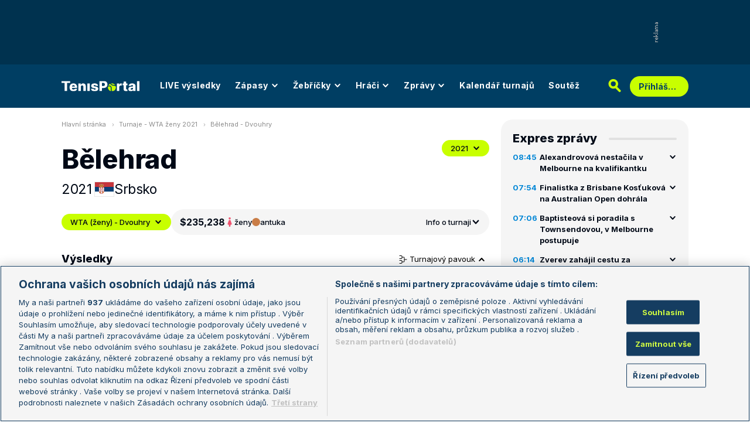

--- FILE ---
content_type: text/html; charset=UTF-8
request_url: https://novy.tenisportal.cz/belehrad/2021/wta-zeny/
body_size: 33613
content:

<!DOCTYPE html>
<html lang="cs">
	<head>
		<meta charset="utf-8" />
		<meta content="ie=edge" http-equiv="x-ua-compatible" />
		<meta content="width=device-width, initial-scale=1, shrink-to-fit=no" name="viewport" />
		<meta name="google-site-verification" content="UjgFLQMaf010z2nbVs-skVHDpANy-wd08ER6DqtYqYU" />
		    	<meta name="robots" content="NOODP,index,follow" />
				<title>TenisPortal.cz - Bělehrad</title>
				<link href="/res/img/favicon/apple-touch-icon.png" rel="apple-touch-icon" sizes="180x180" />
		<link href="/res/img/favicon/favicon-32x32.png" rel="icon" sizes="32x32" type="image/png" />
		<link href="/res/img/favicon/favicon-16x16.png" rel="icon" sizes="16x16" type="image/png" />
		<link href="/res/img/favicon/favicon.ico" rel="icon" type="image/x-icon" />
		<meta content="#da532c" name="msapplication-TileColor" />
		<meta content="#003E63" name="theme-color" />
		
				<!-- OneTrust Cookies Consent Notice start for tenisportal.cz -->
		<script src="https://cdn.cookielaw.org/scripttemplates/otSDKStub.js"  type="text/javascript" charset="UTF-8" data-domain-script="219ad199-28f4-4ecb-975b-3f764722e52b" ></script>
		<script type="text/javascript">
		function OptanonWrapper() { }
		</script>
		<!-- OneTrust Cookies Consent Notice end for tenisportal.cz -->
								<!-- Google Tag Manager -->
		<script>(function(w,d,s,l,i){w[l]=w[l]||[];w[l].push({'gtm.start':
		new Date().getTime(),event:'gtm.js'});var f=d.getElementsByTagName(s)[0],
		j=d.createElement(s),dl=l!='dataLayer'?'&l='+l:'';j.async=true;j.src=
		'https://www.googletagmanager.com/gtm.js?id='+i+dl;f.parentNode.insertBefore(j,f);
		})(window,document,'script','dataLayer','GTM-M94G39');</script>
		<!-- End Google Tag Manager -->
				
				
		<script defer src="https://ssp.seznam.cz/static/js/ssp.js" id="ssp-script"></script>
		
		<link href="/res/css/application.css?serial=60" rel="stylesheet" />
		<link href="/res/css/extra.css?serial=60" rel="stylesheet" />
		<link href="/res/css/advert.css?serial=60" rel="stylesheet" />
		<link href="/res/css/bookmakerLogos.css?serial=f92e014266" rel="stylesheet" />
		<script src="/res/js/application.js?serial=60"></script>
		<script src="/res/js/functions.js?serial=60"></script>
		<link href="https://fonts.googleapis.com" rel="preconnect" />
		<link crossorigin="" href="https://fonts.gstatic.com" rel="preconnect" />
		<link href="https://fonts.googleapis.com/css2?family=Inconsolata:wght@400;500;600;700&family=Inter:wght@400;500;700;800&display=swap" rel="stylesheet" />
		
				
	</head>
	<body>
	
					<div class="t-ads-banner--top-ads d-none d-lg-block">
				<div class="revive-ads t-ads-banner">
<div class="adsenvelope adstextvpad banx-d_top" id="lsadvert-zid-6251" style="width:970px;"><div style="height:90px"><div class="adscontent" id="lsadvert-d_top"><iframe id="lsadvert-zid-6251-iframe" name="banx-d_top" frameborder="0" scrolling="no" style="allowTransparency: true; visibility: hidden; width:970px; height:90px"></iframe></div><div class="adsgraphvert"><div class="adsgvert atv-cs"></div></div></div></div><div class="adsclear"></div>
</div>
<div class="szn-ads" id="szn-zone-328330-1"></div>

			</div>
			<div class="t-ads-banner__branding-spacer t-ads-banner__branding-spacer--background d-none d-lg-block"></div>
	
		<div class="t-layout__body t-layout__body--full-width">
			<!-- Start of Tenisportal::Ui::HeaderCell (block t-u-header) -->
			<input class="t-ui-header__menu-input" hidden="" id="t-ui-header__menu-input" type="checkbox" />
			<header class="t-ui-header t-ui-header--fixed t-ui-header--sub">
				<div class="container-fluid t-ui-header__container">
					<div class="t-ui-header__top">
						<a class="t-ui-header__logo" href="/"><img alt="TenisPortal" class="t-ui-header__logo-img t-ui-header__logo-img--sub" height="28" src="/res/img/tenisportal-logo.svg" width="210" /></a>
						<!-- Start of Tenisportal::Ui::Header::MenuCell (block t-u-h-menu) -->
<nav class="t-ui-header-menu t-ui-header-menu--sub">
	<div class="container-fluid t-ui-header-menu__container">
		<ul class="t-ui-header-menu__ul t-ui-header-menu__ul--sub">
			<!--Use active BEM modifier for active link-->
			<li class="t-ui-header-menu__li t-ui-header-menu__li--standalone">
				<a class="t-ui-header-menu__a" href="/live/">LIVE výsledky</a>
			</li>
			<li class="t-ui-header-menu__li t-ui-header-menu__li--with-children">
				<a class="t-ui-header-menu__a" href="/zapasy/">
					Zápasy					<span class="t-ui-header-menu__chevron-wrap">
						<!-- Start of Livesport::Ui::IconCell (block l-u-icon) -->
						<svg class="l-ui-icon l-ui-icon--chevron_down t-ui-header-menu__chevron" style="width: 14px; height: 14px" viewBox="0 0 14 14"><use xlink:href="/res/img/svg_sprite.svg#chevron_down"></use></svg>
						<!-- End of Livesport::Ui::IconCell -->
					</span>
				</a>
				<div class="t-ui-header-menu__submenu">
					<div class="t-ui-header-menu__submenu-container">
						<div class="t-ui-header-menu__submenu-inner">
							<ul class="t-ui-header-menu__ul">
								<li class="t-ui-header-menu__li"><a class="t-ui-header-menu__a" href="/zapasy/?date=2026-01-17">Výsledky</a></li>
								<li class="t-ui-header-menu__li"><a class="t-ui-header-menu__a" href="/zapasy/">Dnešní zápasy</a></li>
								<li class="t-ui-header-menu__li"><a class="t-ui-header-menu__a" href="/zapasy/?date=2026-01-19">Následující zápasy</a></li>
							</ul>
						</div>
					</div>
				</div>
			</li>
			<li class="t-ui-header-menu__li t-ui-header-menu__li--with-children">
				<a class="t-ui-header-menu__a" href="/zebricky/atp-muzi/">
					Žebříčky					<span class="t-ui-header-menu__chevron-wrap">
						<!-- Start of Livesport::Ui::IconCell (block l-u-icon) -->
						<svg class="l-ui-icon l-ui-icon--chevron_down t-ui-header-menu__chevron" style="width: 14px; height: 14px" viewBox="0 0 14 14"><use xlink:href="/res/img/svg_sprite.svg#chevron_down"></use></svg>
						<!-- End of Livesport::Ui::IconCell -->
					</span>
				</a>
				<div class="t-ui-header-menu__submenu">
					<div class="t-ui-header-menu__submenu-container">
						<div class="t-ui-header-menu__submenu-inner">
							<ul class="t-ui-header-menu__ul">
								<li class="t-ui-header-menu__li"><a class="t-ui-header-menu__a" href="/zebricky/atp-muzi/">Žebříčky</a></li>
								<li class="t-ui-header-menu__li"><a class="t-ui-header-menu__a" href="/zebricky/sazkarsky-zebricek/">Sázkařský žebříček</a></li>
							</ul>
						</div>
					</div>
				</div>
			</li>
			<li class="t-ui-header-menu__li t-ui-header-menu__li--with-children">
				<a class="t-ui-header-menu__a" href="/seznam-hracu/">
					Hráči
					<span class="t-ui-header-menu__chevron-wrap">
						<!-- Start of Livesport::Ui::IconCell (block l-u-icon) -->
						<svg class="l-ui-icon l-ui-icon--chevron_down t-ui-header-menu__chevron" style="width: 14px; height: 14px" viewBox="0 0 14 14"><use xlink:href="/res/img/svg_sprite.svg#chevron_down"></use></svg>
						<!-- End of Livesport::Ui::IconCell -->
					</span>
				</a>
				<div class="t-ui-header-menu__submenu">
					<div class="t-ui-header-menu__submenu-container">
						<div class="t-ui-header-menu__submenu-inner">
							<ul class="t-ui-header-menu__ul">
								<li class="t-ui-header-menu__li"><a class="t-ui-header-menu__a" href="/seznam-hracu/">Hráči</a></li>
								<li class="t-ui-header-menu__li"><a class="t-ui-header-menu__a" href="/seznam-hracu/zraneni/">Zranění</a></li>
							</ul>
						</div>
					</div>
				</div>
			</li>
			
						<li class="t-ui-header-menu__li t-ui-header-menu__li--with-children">
				<a class="t-ui-header-menu__a" href="/zpravy/">
					Zprávy
					<span class="t-ui-header-menu__chevron-wrap">
						<!-- Start of Livesport::Ui::IconCell (block l-u-icon) -->
						<svg class="l-ui-icon l-ui-icon--chevron_down t-ui-header-menu__chevron" style="width: 14px; height: 14px" viewBox="0 0 14 14"><use xlink:href="/res/img/svg_sprite.svg#chevron_down"></use></svg>
						<!-- End of Livesport::Ui::IconCell -->
					</span>
				</a>
				<div class="t-ui-header-menu__submenu">
					<div class="t-ui-header-menu__submenu-container">
						<div class="t-ui-header-menu__submenu-inner">
							<ul class="t-ui-header-menu__ul">
							<li class="t-ui-header-menu__li"><a class="t-ui-header-menu__a" href="/zpravy/aktuality/">Aktuality</a></li>
<li class="t-ui-header-menu__li"><a class="t-ui-header-menu__a" href="/zpravy/previews/">Previews</a></li>
<li class="t-ui-header-menu__li"><a class="t-ui-header-menu__a" href="/zpravy/video-dne/">Video dne</a></li>
<li class="t-ui-header-menu__li"><a class="t-ui-header-menu__a" href="/zpravy/rozhovory/">Rozhovory</a></li>
<li class="t-ui-header-menu__li"><a class="t-ui-header-menu__a" href="/zpravy/tema/">Téma</a></li>
<li class="t-ui-header-menu__li"><a class="t-ui-header-menu__a" href="/zpravy/expres-zpravy/">Expres zprávy</a></li>
<li class="t-ui-header-menu__li"><a class="t-ui-header-menu__a" href="/zpravy/stalo-se/">Stalo se...</a></li>
<li class="t-ui-header-menu__li"><a class="t-ui-header-menu__a" href="/zpravy/legendy-tenisu/">Legendy tenisu</a></li>
							</ul>
						</div>
					</div>
				</div>
			</li>
						
			<li class="t-ui-header-menu__li t-ui-header-menu__li--standalone">
				<a class="t-ui-header-menu__a" href="/kalendar/atp-muzi/">Kalendář turnajů</a>
			</li>
			<li class="t-ui-header-menu__li t-ui-header-menu__li--standalone js-szn-hide">
				<a class="t-ui-header-menu__a" href="/soutez/">Soutěž</a>
			</li>
			<li class="t-ui-header-menu__li t-ui-header-menu__li--more" hidden="">
				<span class="t-ui-header-menu__a">
					Další
					<span class="t-ui-header-menu__chevron-wrap">
						<!-- Start of Livesport::Ui::IconCell (block l-u-icon) -->
						<svg class="l-ui-icon l-ui-icon--chevron_down t-ui-header-menu__chevron" style="width: 14px; height: 14px" viewBox="0 0 14 14"><use xlink:href="/res/img/svg_sprite.svg#chevron_down"></use></svg>
						<!-- End of Livesport::Ui::IconCell -->
					</span>
				</span>
				<div class="t-ui-header-menu__submenu">
					<div class="t-ui-header-menu__submenu-container">
						<div class="t-ui-header-menu__submenu-inner">
							<ul class="t-ui-header-menu__ul"></ul>
						</div>
					</div>
				</div>
			</li>
		</ul>
	</div>
</nav>
<!-- End of Tenisportal::Ui::Header::MenuCell -->
						<div class="t-ui-header__live-icon-wrap">
							<a class="t-ui-header__live-icon-link" href="/live/">
								<!-- Start of Livesport::Ui::IconCell (block l-u-icon) -->
								<svg class="l-ui-icon l-ui-icon--live t-ui-header__live-icon" style="width: 44px; height: 21px" viewBox="0 0 44 21"><use xlink:href="/res/img/svg_sprite.svg#live"></use></svg>
								<!-- End of Livesport::Ui::IconCell -->
							</a>
						</div>
						<div class="t-ui-header__search-wrap t-ui-header__search-wrap--sub">
							<!-- Start of Tenisportal::Ui::Header::SearchCell (block t-u-h-search) -->
							<form action="/vyhledat/" class="t-ui-header-search" role="search">
								<div class="t-ui-header-search__group">
									<input class="t-ui-header-search__input form-control" name="q" placeholder="Hledaný text" type="text" />
									<button class="t-ui-header-search__submit" type="submit">
										<!-- Start of Livesport::Ui::IconCell (block l-u-icon) -->
										<svg class="l-ui-icon l-ui-icon--search" style="width: 24px; height: 24px" viewBox="0 0 24 24"><use xlink:href="/res/img/svg_sprite.svg#search"></use></svg>
										<!-- End of Livesport::Ui::IconCell -->
									</button>
								</div>
								<button class="t-ui-header-search__toggle" type="button">
									<!-- Start of Livesport::Ui::IconCell (block l-u-icon) -->
									<svg class="l-ui-icon l-ui-icon--search" style="width: 24px; height: 24px" viewBox="0 0 24 24"><use xlink:href="/res/img/svg_sprite.svg#search"></use></svg>
									<!-- End of Livesport::Ui::IconCell -->
								</button>
							</form>
							<!-- End of Tenisportal::Ui::Header::SearchCell -->
						</div>
						<label class="t-ui-header__menu-toggle" for="t-ui-header__menu-input">
							<!-- Start of Livesport::Ui::IconCell (block l-u-icon) -->
							<svg class="l-ui-icon l-ui-icon--hamburger t-ui-header__menu-toggle-hamburger" style="width: 18px; height: 16px" viewBox="0 0 18 16"><use xlink:href="/res/img/svg_sprite.svg#hamburger"></use></svg>
							<!-- End of Livesport::Ui::IconCell -->
							<!-- Start of Livesport::Ui::IconCell (block l-u-icon) -->
							<svg class="l-ui-icon l-ui-icon--close t-ui-header__menu-toggle-close" style="width: 21px; height: 20px" viewBox="0 0 21 20"><use xlink:href="/res/img/svg_sprite.svg#close"></use></svg>
							<!-- End of Livesport::Ui::IconCell -->
						</label>
						<div class="t-ui-header__user-menu-wrap">
							<!-- Start of Tenisportal::Ui::Header::UserMenuCell (block t-u-h-user-menu) -->
							<div class="t-ui-header-user-menu t-ui-header-user-menu--toggler" role="navigation">
																<input class="t-ui-header-user-menu__input" hidden="" id="t-ui-header-user-menu__input" type="checkbox" />
								<label class="t-ui-header-user-menu__btn" for="t-ui-header-user-menu__input">
									<span class="t-ui-header-user-menu__btn-label">Přihlášení</span>
									<!-- Start of Livesport::Ui::IconCell (block l-u-icon) -->
									<svg class="l-ui-icon l-ui-icon--chevron_down t-ui-header-user-menu__btn-chevron" style="width: 14px; height: 14px" viewBox="0 0 14 14"><use xlink:href="/res/img/svg_sprite.svg#chevron_down"></use></svg>
									<!-- End of Livesport::Ui::IconCell -->
								</label>
								<div class="t-ui-header-user-menu__dropdown">
									<div class="t-ui-header-user-menu__dropdown-aside t-ui-header-user-menu__dropdown-aside--login mb-lg-0">
										<form action="/uzivatel/prihlaseni/" method="post" />
											<input type="hidden" name="back" value="L2JlbGVocmFkLzIwMjEvd3RhLXplbnkv">
											<div class="t-ui-form__row">
												<!-- Start of Tenisportal::Ui::FormCell (block t-u-form) -->
												<div class="t-ui-form__group t-js-ui-form__group">
													<label class="t-ui-form__label form-label" for="usernameInputMenu">Login</label>
													<!-- Start of Tenisportal::Ui::Form::InputCell (block t-u-f-input) -->
													<input aria-describedby="" autocomplete="username" class="t-ui-form-input form-control" id="usernameInputMenu" name="loginName" placeholder="Váš login" type="text" value="" tabindex="1" />
													<!-- End of Tenisportal::Ui::Form::InputCell -->
												</div>
												<!-- End of Tenisportal::Ui::FormCell -->
											</div>
											<div class="t-ui-form__row">
												<!-- Start of Tenisportal::Ui::FormCell (block t-u-form) -->
												<div class="t-ui-form__group t-js-ui-form__group">
													<label class="t-ui-form__label form-label" for="passwordInputMenu">Heslo</label>
													<button class="t-js-ui-form__password-toggle-btn t-ui-form__password-toggle-btn" type="button">
														<!-- Start of Livesport::Ui::IconCell (block l-u-icon) -->
														<svg class="l-ui-icon l-ui-icon--visibility_on t-js-ui-form__password-toggle-btn-icon--show" style="width: 16px; height: 11px" viewBox="0 0 16 11"><use xlink:href="/res/img/svg_sprite.svg#visibility_on"></use></svg>
														<!-- End of Livesport::Ui::IconCell -->
														<!-- Start of Livesport::Ui::IconCell (block l-u-icon) -->
														<svg class="l-ui-icon l-ui-icon--visibility_off t-js-ui-form__password-toggle-btn-icon--hide d-none" style="width: 16px; height: 14px" viewBox="0 0 16 14"><use xlink:href="/res/img/svg_sprite.svg#visibility_off"></use></svg>
														<!-- End of Livesport::Ui::IconCell -->
													</button>
													<!-- Start of Tenisportal::Ui::Form::InputCell (block t-u-f-input) -->
													<input aria-describedby="" autocomplete="current-password" class="t-ui-form-input form-control" id="passwordInputMenu" name="loginPass" placeholder="Vaše heslo" type="password" value="" tabindex="2" />
													<!-- End of Tenisportal::Ui::Form::InputCell -->
												</div>
												<!-- End of Tenisportal::Ui::FormCell -->
											</div>
											<div class="t-ui-form__row">
												<div class="t-ui-form__group">
													<div class="t-ui-form__controls t-ui-header-user-menu__controls">
														<button class="btn btn-primary" type="submit" tabindex="3">Přihlásit se</button>
														<a class="t-ui-form__header-forgot-link" href="/uzivatel/heslo/">Zapomněl jsem heslo</a>
													</div>
												</div>
											</div>
										</form>
									</div>
									<div class="t-ui-header-user-menu__dropdown-main">
										<ul class="t-ui-header-user-menu__dropdown-links t-ui-header-user-menu__dropdown-links--blue">
											<li class="t-ui-header-user-menu__dropdown-li"><a class="t-ui-header-user-menu__dropdown-link" href="/uzivatel/registrace/"><span class="t-ui-header-user-menu__dropdown-link-label">Nová registrace</span></a></li>
											<li class="t-ui-header-user-menu__dropdown-li t-ui-header-user-menu__dropdown-li--desktop-only"><a class="t-ui-header-user-menu__dropdown-link" href="/uzivatel/prihlaseni/"><span class="t-ui-header-user-menu__dropdown-link-label">Přihlásit se</span></a></li>
										</ul>
									</div>
								</div>
															</div>
							<!-- End of Tenisportal::Ui::Header::UserMenuCell -->
						</div>
					</div>
				</div>
							</header>
			<!-- End of Tenisportal::Ui::HeaderCell -->
			<div class="t-layout">
<!-- Start of Tenisportal::Tournaments::DetailWomenCell (block t-t-detail-women) -->
<div class="t-layout__wrap t-tournaments-detail">
	<div class="container-fluid t-layout__container">
		<main class="t-layout__main">
			<!-- Start of Tenisportal::Ui::BreadcrumbsCell (block t-u-breadcrumbs) -->
<ul class="t-ui-breadcrumbs small">
	<li class="t-ui-breadcrumbs__li">
		<a class="t-ui-breadcrumbs__a" href="/">Hlavní stránka</a>
	</li>
	<li class="t-ui-breadcrumbs__li">
		<!-- Start of Livesport::Ui::IconCell (block l-u-icon) --><svg class="l-ui-icon l-ui-icon--mini_chevron_right t-ui-breadcrumbs__chevron" style="width: 4px; height: 6px" viewBox="0 0 4 6"><use xlink:href="/res/img/svg_sprite.svg#mini_chevron_right"></use></svg><!-- End of Livesport::Ui::IconCell -->
		<a class="t-ui-breadcrumbs__a" href="/kalendar/wta-zeny/2021/">Turnaje - WTA ženy 2021</a>
	</li>
	<li class="t-ui-breadcrumbs__li">
		<!-- Start of Livesport::Ui::IconCell (block l-u-icon) --><svg class="l-ui-icon l-ui-icon--mini_chevron_right t-ui-breadcrumbs__chevron" style="width: 4px; height: 6px" viewBox="0 0 4 6"><use xlink:href="/res/img/svg_sprite.svg#mini_chevron_right"></use></svg><!-- End of Livesport::Ui::IconCell -->
		<a class="t-ui-breadcrumbs__a" href="/belehrad/2021/wta-zeny/">Bělehrad - Dvouhry</a>
	</li>
</ul>
<!-- End of Tenisportal::Ui::BreadcrumbsCell -->
			<!-- Start of Tenisportal::Ui::MasterHeaderCell (block t-u-master-header) -->
<div class="t-ui-master-header">
	<div class="t-ui-master-header__title">
		<div class="t-ui-master-header__title-right t-ui-master-header__title-right t-ui-master-header__title-right--spaced">
			<!-- Start of Tenisportal::Ui::MasterTitleCell (block t-u-master-title) -->
			<h1 class="t-ui-master-title">Bělehrad</h1>
			<!-- End of Tenisportal::Ui::MasterTitleCell -->
			<ul class="t-ui-master-header__under-title-items">
				<li class="t-ui-master-header__under-title-item">2021</li>
				<li class="t-ui-master-header__under-title-item t-ui-master-header__under-title-item--flag">
						<!-- Start of Livesport::Ui::FlagCell (block l-u-flag) -->
	<div class="l-ui-flag l-ui-flag--rs l-ui-flag--medium" data-bs-title="Srbsko" data-bs-toggle="tooltip">
		<!-- Start of Livesport::Ui::ImageCell (block l-u-image) -->
		<div class="l-ui-image l-ui-image--loading" style="max-width: 32px; max-height: 24px">
			<img alt="" class="l-ui-image__img" data-alt="rs" data-src="/res/img/flags/rs.svg" />
			<span class="l-ui-image__spacer" style="padding-top: 75.0%"></span>
		</div>
		<!-- End of Livesport::Ui::ImageCell -->
	</div>
	<!-- End of Livesport::Ui::FlagCell -->
						Srbsko				</li>
			</ul>
		</div>
	</div>
	<div class="t-ui-master-header__utilities">
		<div class="t-ui-master-header__dropdown">
			<!-- Start of Tenisportal::Ui::DropdownCell (block t-u-dropdown) -->
			<div class="t-ui-dropdown dropdown-toggle-wrapper">
				<button aria-expanded="false" class="dropdown-toggle dropdown-toggle--primary btn l-with-icon l-with-icon--reversed" data-bs-offset="[0, 0]" data-bs-toggle="dropdown" type="button">
					2021					<!-- Start of Livesport::Ui::IconCell (block l-u-icon) -->
					<svg class="l-ui-icon l-ui-icon--chevron_down dropdown-button-icon" style="width: 14px; height: 14px" viewBox="0 0 14 14"><use xlink:href="/res/img/svg_sprite.svg#chevron_down"></use></svg>
					<!-- End of Livesport::Ui::IconCell -->
				</button>
				<ul class="dropdown-menu dropdown-menu-override" data-popper-placement="bottom-start">
					<li><a class="dropdown-item" href="/belehrad/2021/wta-zeny/">2021</a></li>
				</ul>
			</div>
			<!-- End of Tenisportal::Ui::DropdownCell -->
		</div>
	</div>
</div>
<!-- End of Tenisportal::Ui::MasterHeaderCell -->

<div class="t-tournaments-detail__info-wrap">
	<!-- Start of Tenisportal::Ui::DropdownCell (block t-u-dropdown) -->
	<div class="t-ui-dropdown dropdown-toggle-wrapper">
				<button aria-expanded="false" class="dropdown-toggle dropdown-toggle--primary btn l-with-icon l-with-icon--reversed t-tournaments-detail__category-dropdown" data-bs-offset="[0, 0]" data-bs-toggle="dropdown" type="button">
			WTA (ženy) - Dvouhry			<!-- Start of Livesport::Ui::IconCell (block l-u-icon) -->
			<svg class="l-ui-icon l-ui-icon--chevron_down dropdown-button-icon" style="width: 14px; height: 14px" viewBox="0 0 14 14"><use xlink:href="/res/img/svg_sprite.svg#chevron_down"></use></svg>
			<!-- End of Livesport::Ui::IconCell -->
		</button>
		<ul class="dropdown-menu dropdown-menu-override" data-popper-placement="bottom-start">
			<li><a class="dropdown-item" href="/belehrad/2021/atp-muzi/?phase=main">ATP (muži) - Dvouhry</a></li>
<li><a class="dropdown-item" href="/belehrad/2021/atp-muzi/?phase=qualification">ATP (muži) - Dvouhry - kval.</a></li>
<li><a class="dropdown-item" href="/belehrad/2021/atp-muzi/?type=double&phase=main">ATP (muži) - Čtyřhry</a></li>
<li><a class="dropdown-item" href="/belehrad/2021/wta-zeny/?phase=main">WTA (ženy) - Dvouhry</a></li>
<li><a class="dropdown-item" href="/belehrad/2021/wta-zeny/?phase=qualification">WTA (ženy) - Dvouhry - kval.</a></li>
<li><a class="dropdown-item" href="/belehrad/2021/wta-zeny/?type=double&phase=main">WTA (ženy) - Čtyřhry</a></li>
		</ul>
	</div>
	<!-- End of Tenisportal::Ui::DropdownCell -->
	<!-- Start of Tenisportal::Tournaments::InfoBarCell (block t-t-info-bar) -->
	<div class="t-tournaments-info-bar">
		<div class="t-tournaments-info-bar__top">
			<div class="t-tournaments-info-bar__left">
				<div class="t-tournaments-info-bar__amount">$235,238</div>
				<div class="t-tournaments-info-bar__item">
					<!-- Start of Livesport::Ui::IconCell (block l-u-icon) -->
										<svg class="l-ui-icon l-ui-icon--gender_w" style="width: auto; height: 16px" viewBox="0 0 16 16"><use xlink:href="/res/img/svg_sprite.svg#gender_w"></use></svg>
					<!-- End of Livesport::Ui::IconCell -->
					<span class="d-none d-md-inline">ženy</span>
					<span class="d-inline d-md-none">Ž</span>
				</div>
				<div class="t-tournaments-info-bar__item">
											<!-- Start of Tenisportal::Ui::SurfaceCell (block t-u-surface) -->
						<div class="t-ui-surface t-ui-surface__marker-container" data-bs-title="antuka" data-bs-toggle="tooltip"><span class="t-ui-surface__marker t-ui-surface__marker--rounded" style="background-color: #c97d47;"></span></div>
						<!-- End of Tenisportal::Ui::SurfaceCell -->
						antuka				</div>
			</div>
						<div class="t-tournaments-info-bar__right">
				Info o turnaji
				<!-- Start of Livesport::Ui::IconCell (block l-u-icon) -->
				<svg class="l-ui-icon l-ui-icon--chevron_down t-tournaments-info-bar__chevron" style="width: 16px; height: 16px" viewBox="0 0 14 14"><use xlink:href="/res/img/svg_sprite.svg#chevron_down"></use></svg>
				<!-- End of Livesport::Ui::IconCell -->
			</div>
					</div>
				<div class="t-tournaments-info-bar__table">
			<!-- Start of Tenisportal::Tables::TableOverviewCell (block t-t-table-overview) -->
			<div aria-label="Tabulka - info o turnaji" class="t-tables-table-overview t-tables-table-overview--not-full-width" id="t-js-table__tournament-info" role="table">
				<div class="t-tables-table-overview__row t-tables-table-overview__row--header t-tables-table-overview__row--bg-light-gray font-family-secondary-condensed" role="row">
					<div class="t-tables-table-overview__cell t-tables-table-overview__cell--33-percent justify-content-center py-1 ps-10 pe-1" role="columnheader"><span>Kolo</span></div>
					<div class="t-tables-table-overview__cell t-tables-table-overview__cell--33-percent justify-content-center py-1 px-1" role="columnheader">
						<span class="d-none d-md-inline">Prize money</span>
						<span class="d-inline d-md-none">Prize</span>
					</div>
					<div class="t-tables-table-overview__cell t-tables-table-overview__cell--expand justify-content-center py-1 ps-1 pe-10" role="columnheader">
						<span class="d-none d-md-inline">Body do žebříčku</span>
						<span class="d-inline d-md-none">Body do ž.</span>
					</div>
				</div>
									<div class="t-tables-table-overview__row font-family-secondary-condensed t-tables-table-overview__row--bg-white t-tables-table-overview__row--non-clickable" role="row">
						<div class="t-tables-table-overview__cell t-tables-table-overview__cell--33-percent justify-content-center py-1 ps-10 pe-1" role="cell">1. kolo</div>
						<div class="t-tables-table-overview__cell t-tables-table-overview__cell--33-percent justify-content-center py-1 px-1" role="cell">$2,675</div>
						<div class="t-tables-table-overview__cell t-tables-table-overview__cell--expand justify-content-center py-1 ps-1 pe-10" role="cell">1</div>
					</div>
										<div class="t-tables-table-overview__row font-family-secondary-condensed t-tables-table-overview__row--bg-white t-tables-table-overview__row--non-clickable" role="row">
						<div class="t-tables-table-overview__cell t-tables-table-overview__cell--33-percent justify-content-center py-1 ps-10 pe-1" role="cell">osmifinále</div>
						<div class="t-tables-table-overview__cell t-tables-table-overview__cell--33-percent justify-content-center py-1 px-1" role="cell">$3,675</div>
						<div class="t-tables-table-overview__cell t-tables-table-overview__cell--expand justify-content-center py-1 ps-1 pe-10" role="cell">30</div>
					</div>
										<div class="t-tables-table-overview__row font-family-secondary-condensed t-tables-table-overview__row--bg-white t-tables-table-overview__row--non-clickable" role="row">
						<div class="t-tables-table-overview__cell t-tables-table-overview__cell--33-percent justify-content-center py-1 ps-10 pe-1" role="cell">čtvrtfinále</div>
						<div class="t-tables-table-overview__cell t-tables-table-overview__cell--33-percent justify-content-center py-1 px-1" role="cell">$5,800</div>
						<div class="t-tables-table-overview__cell t-tables-table-overview__cell--expand justify-content-center py-1 ps-1 pe-10" role="cell">60</div>
					</div>
										<div class="t-tables-table-overview__row font-family-secondary-condensed t-tables-table-overview__row--bg-white t-tables-table-overview__row--non-clickable" role="row">
						<div class="t-tables-table-overview__cell t-tables-table-overview__cell--33-percent justify-content-center py-1 ps-10 pe-1" role="cell">semifinále</div>
						<div class="t-tables-table-overview__cell t-tables-table-overview__cell--33-percent justify-content-center py-1 px-1" role="cell">$10,100</div>
						<div class="t-tables-table-overview__cell t-tables-table-overview__cell--expand justify-content-center py-1 ps-1 pe-10" role="cell">110</div>
					</div>
										<div class="t-tables-table-overview__row font-family-secondary-condensed t-tables-table-overview__row--bg-white t-tables-table-overview__row--non-clickable" role="row">
						<div class="t-tables-table-overview__cell t-tables-table-overview__cell--33-percent justify-content-center py-1 ps-10 pe-1" role="cell">finále</div>
						<div class="t-tables-table-overview__cell t-tables-table-overview__cell--33-percent justify-content-center py-1 px-1" role="cell">$16,398</div>
						<div class="t-tables-table-overview__cell t-tables-table-overview__cell--expand justify-content-center py-1 ps-1 pe-10" role="cell">180</div>
					</div>
										<div class="t-tables-table-overview__row font-family-secondary-condensed t-tables-table-overview__row--bg-white t-tables-table-overview__row--non-clickable" role="row">
						<div class="t-tables-table-overview__cell t-tables-table-overview__cell--33-percent justify-content-center py-1 ps-10 pe-1" role="cell">vítěz</div>
						<div class="t-tables-table-overview__cell t-tables-table-overview__cell--33-percent justify-content-center py-1 px-1" role="cell">$29,200</div>
						<div class="t-tables-table-overview__cell t-tables-table-overview__cell--expand justify-content-center py-1 ps-1 pe-10" role="cell">280</div>
					</div>
								</div>
			<!-- End of Tenisportal::Tables::TableOverviewCell -->
		</div>
			</div>
	<!-- End of Tenisportal::Tournaments::InfoBarCell -->
</div>


<div class="t-tournaments-detail__tables-wrap">

<div class="d-flex justify-content-between align-items-center mb-3">
	<h4>Výsledky</h4>
		<button aria-controls="tournamentDraw1" aria-expanded="true" class="t-tournaments-detail__toggle-btn" data-bs-target="#tournamentDraw1" data-bs-toggle="collapse" type="button">
		<!-- Start of Livesport::Ui::IconCell (block l-u-icon) -->
		<svg class="l-ui-icon l-ui-icon--tournament_draw" style="width: 14px; height: 14px" viewBox="0 0 14 14"><use xlink:href="/res/img/svg_sprite.svg#tournament_draw"></use></svg>
		<!-- End of Livesport::Ui::IconCell -->
		Turnajový pavouk
		<!-- Start of Livesport::Ui::IconCell (block l-u-icon) -->
		<svg class="l-ui-icon l-ui-icon--chevron_down t-tournaments-detail__toggle-btn--icon" style="width: 14px; height: 14px" viewBox="0 0 14 14"><use xlink:href="/res/img/svg_sprite.svg#chevron_down"></use></svg>
		<!-- End of Livesport::Ui::IconCell -->
	</button>
	</div>
		<a name="draw"></a>
		<div class="collapse show" id="tournamentDraw1">
			<!-- Start of Tenisportal::Ui::TournamentDrawCell (block t-u-tournament-draw) -->
			<div class="t-ui-tournament-draw pb-20 mb-30">
				<div class="t-ui-tournament-draw__headline">
				<div class="t-ui-tournament-draw__headline-item">1. kolo</div>
<div class="t-ui-tournament-draw__headline-item">osmifinále</div>
<div class="t-ui-tournament-draw__headline-item">čtvrtfinále</div>
<div class="t-ui-tournament-draw__headline-item">semifinále</div>
<div class="t-ui-tournament-draw__headline-item">finále</div>
				</div>
								<button class="t-ui-tournament-draw__scroll-control t-ui-tournament-draw__scroll-control--left">
					<!-- Start of Livesport::Ui::IconCell (block l-u-icon) -->
					<svg class="l-ui-icon l-ui-icon--chevron_right l-ui-icon--rotate" style="width: 8px; height: 14px" viewBox="0 0 8 14"><use xlink:href="/res/img/svg_sprite.svg#chevron_right"></use></svg>
					<!-- End of Livesport::Ui::IconCell -->
				</button>
				<button class="t-ui-tournament-draw__scroll-control t-ui-tournament-draw__scroll-control--right">
					<!-- Start of Livesport::Ui::IconCell (block l-u-icon) -->
					<svg class="l-ui-icon l-ui-icon--chevron_right" style="width: 8px; height: 14px" viewBox="0 0 8 14"><use xlink:href="/res/img/svg_sprite.svg#chevron_right"></use></svg>
					<!-- End of Livesport::Ui::IconCell -->
				</button>
				<div class="t-ui-tournament-draw__draw-columns">
				<div class="t-ui-tournament-draw__draw-column t-ui-tournament-draw__draw-column--round-1">
<div class="t-ui-tournament-draw__match-group">
						<div class="t-ui-tournament-draw__match"data-link-href="/detail-zapasu/?id=1944132" data-winner-id="37959">
							<div class="t-ui-tournament-draw__match-inner">
								<div class="t-ui-tournament-draw__match-row">
									<div class="t-ui-tournament-draw__match-col t-ui-tournament-draw__match-col--expand">
																				<a class="t-ui-tournament-draw__match-player t-ui-tournament-draw__match-player--winner" data-player-id="37959" href="/hrac/tomova/">
												<!-- Start of Livesport::Ui::FlagCell (block l-u-flag) -->
	<div class="l-ui-flag l-ui-flag--bg l-ui-flag--small" data-bs-title="Bulharsko" data-bs-toggle="tooltip">
		<!-- Start of Livesport::Ui::ImageCell (block l-u-image) -->
		<div class="l-ui-image l-ui-image--loading" style="max-width: 14px; max-height: 10.5px">
			<img alt="" class="l-ui-image__img" data-alt="bg" data-src="/res/img/flags/bg.svg" />
			<span class="l-ui-image__spacer" style="padding-top: 75.0%"></span>
		</div>
		<!-- End of Livesport::Ui::ImageCell -->
	</div>
	<!-- End of Livesport::Ui::FlagCell -->
												<span class="text-truncate">Tomova</span>
										</a>
										<span class="text-dark-gray">[LL]</span>
																			</div>
									<div class="t-ui-tournament-draw__match-col t-ui-tournament-draw__match-col--shrink">
										<span class="text-black fw-boldmedium">2</span>
									</div>
								</div>
																<div class="t-ui-tournament-draw__match-row">
									<span class="text-truncate text-dark-gray">6-2, 6-3</span>
								</div>
								<div class="t-ui-tournament-draw__match-row">
									<div class="t-ui-tournament-draw__match-col t-ui-tournament-draw__match-col--expand">
																				<a class="t-ui-tournament-draw__match-player" data-player-id="78629" href="/hrac/radivojevic-d4300/">
												<!-- Start of Livesport::Ui::FlagCell (block l-u-flag) -->
	<div class="l-ui-flag l-ui-flag--rs l-ui-flag--small" data-bs-title="Srbsko" data-bs-toggle="tooltip">
		<!-- Start of Livesport::Ui::ImageCell (block l-u-image) -->
		<div class="l-ui-image l-ui-image--loading" style="max-width: 14px; max-height: 10.5px">
			<img alt="" class="l-ui-image__img" data-alt="rs" data-src="/res/img/flags/rs.svg" />
			<span class="l-ui-image__spacer" style="padding-top: 75.0%"></span>
		</div>
		<!-- End of Livesport::Ui::ImageCell -->
	</div>
	<!-- End of Livesport::Ui::FlagCell -->
												<span class="text-truncate">Radivojevic</span>
										</a>
										<span class="text-dark-gray">[WC]</span>
																			</div>
									<div class="t-ui-tournament-draw__match-col t-ui-tournament-draw__match-col--shrink">
										<span class="text-dark-gray">0</span>
									</div>
								</div>
															</div>
						</div>
												<div class="t-ui-tournament-draw__match"data-link-href="/detail-zapasu/?id=1943182" data-winner-id="68952">
							<div class="t-ui-tournament-draw__match-inner">
								<div class="t-ui-tournament-draw__match-row">
									<div class="t-ui-tournament-draw__match-col t-ui-tournament-draw__match-col--expand">
																				<a class="t-ui-tournament-draw__match-player t-ui-tournament-draw__match-player--winner" data-player-id="68952" href="/hrac/fernandez-47c76/">
												<!-- Start of Livesport::Ui::FlagCell (block l-u-flag) -->
	<div class="l-ui-flag l-ui-flag--ca l-ui-flag--small" data-bs-title="Kanada" data-bs-toggle="tooltip">
		<!-- Start of Livesport::Ui::ImageCell (block l-u-image) -->
		<div class="l-ui-image l-ui-image--loading" style="max-width: 14px; max-height: 10.5px">
			<img alt="" class="l-ui-image__img" data-alt="ca" data-src="/res/img/flags/ca.svg" />
			<span class="l-ui-image__spacer" style="padding-top: 75.0%"></span>
		</div>
		<!-- End of Livesport::Ui::ImageCell -->
	</div>
	<!-- End of Livesport::Ui::FlagCell -->
												<span class="text-truncate">Fernandez</span>
										</a>
										<span class="text-dark-gray"></span>
																			</div>
									<div class="t-ui-tournament-draw__match-col t-ui-tournament-draw__match-col--shrink">
										<span class="text-black fw-boldmedium">2</span>
									</div>
								</div>
																<div class="t-ui-tournament-draw__match-row">
									<span class="text-truncate text-dark-gray">7-5, 6-1</span>
								</div>
								<div class="t-ui-tournament-draw__match-row">
									<div class="t-ui-tournament-draw__match-col t-ui-tournament-draw__match-col--expand">
																				<a class="t-ui-tournament-draw__match-player" data-player-id="23629" href="/hrac/hercog/">
												<!-- Start of Livesport::Ui::FlagCell (block l-u-flag) -->
	<div class="l-ui-flag l-ui-flag--si l-ui-flag--small" data-bs-title="Slovinsko" data-bs-toggle="tooltip">
		<!-- Start of Livesport::Ui::ImageCell (block l-u-image) -->
		<div class="l-ui-image l-ui-image--loading" style="max-width: 14px; max-height: 10.5px">
			<img alt="" class="l-ui-image__img" data-alt="si" data-src="/res/img/flags/si.svg" />
			<span class="l-ui-image__spacer" style="padding-top: 75.0%"></span>
		</div>
		<!-- End of Livesport::Ui::ImageCell -->
	</div>
	<!-- End of Livesport::Ui::FlagCell -->
												<span class="text-truncate">Hercog</span>
										</a>
										<span class="text-dark-gray"></span>
																			</div>
									<div class="t-ui-tournament-draw__match-col t-ui-tournament-draw__match-col--shrink">
										<span class="text-dark-gray">0</span>
									</div>
								</div>
															</div>
						</div>
						</div>
<div class="t-ui-tournament-draw__match-group">
						<div class="t-ui-tournament-draw__match"data-link-href="/detail-zapasu/?id=1943745" data-winner-id="34475">
							<div class="t-ui-tournament-draw__match-inner">
								<div class="t-ui-tournament-draw__match-row">
									<div class="t-ui-tournament-draw__match-col t-ui-tournament-draw__match-col--expand">
																				<a class="t-ui-tournament-draw__match-player t-ui-tournament-draw__match-player--winner" data-player-id="34475" href="/hrac/jani/">
												<!-- Start of Livesport::Ui::FlagCell (block l-u-flag) -->
	<div class="l-ui-flag l-ui-flag--hu l-ui-flag--small" data-bs-title="Maďarsko" data-bs-toggle="tooltip">
		<!-- Start of Livesport::Ui::ImageCell (block l-u-image) -->
		<div class="l-ui-image l-ui-image--loading" style="max-width: 14px; max-height: 10.5px">
			<img alt="" class="l-ui-image__img" data-alt="hu" data-src="/res/img/flags/hu.svg" />
			<span class="l-ui-image__spacer" style="padding-top: 75.0%"></span>
		</div>
		<!-- End of Livesport::Ui::ImageCell -->
	</div>
	<!-- End of Livesport::Ui::FlagCell -->
												<span class="text-truncate">Jani</span>
										</a>
										<span class="text-dark-gray">[Q]</span>
																			</div>
									<div class="t-ui-tournament-draw__match-col t-ui-tournament-draw__match-col--shrink">
										<span class="text-black fw-boldmedium">2</span>
									</div>
								</div>
																<div class="t-ui-tournament-draw__match-row">
									<span class="text-truncate text-dark-gray">6-2, 0-6, 7-5</span>
								</div>
								<div class="t-ui-tournament-draw__match-row">
									<div class="t-ui-tournament-draw__match-col t-ui-tournament-draw__match-col--expand">
																				<a class="t-ui-tournament-draw__match-player" data-player-id="39939" href="/hrac/martincova-6c838/">
												<!-- Start of Livesport::Ui::FlagCell (block l-u-flag) -->
	<div class="l-ui-flag l-ui-flag--cz l-ui-flag--small" data-bs-title="Česká republika" data-bs-toggle="tooltip">
		<!-- Start of Livesport::Ui::ImageCell (block l-u-image) -->
		<div class="l-ui-image l-ui-image--loading" style="max-width: 14px; max-height: 10.5px">
			<img alt="" class="l-ui-image__img" data-alt="cz" data-src="/res/img/flags/cz.svg" />
			<span class="l-ui-image__spacer" style="padding-top: 75.0%"></span>
		</div>
		<!-- End of Livesport::Ui::ImageCell -->
	</div>
	<!-- End of Livesport::Ui::FlagCell -->
												<span class="text-truncate">Martincová</span>
										</a>
										<span class="text-dark-gray"></span>
																			</div>
									<div class="t-ui-tournament-draw__match-col t-ui-tournament-draw__match-col--shrink">
										<span class="text-dark-gray">1</span>
									</div>
								</div>
															</div>
						</div>
												<div class="t-ui-tournament-draw__match"data-link-href="/detail-zapasu/?id=1943183" data-winner-id="59630">
							<div class="t-ui-tournament-draw__match-inner">
								<div class="t-ui-tournament-draw__match-row">
									<div class="t-ui-tournament-draw__match-col t-ui-tournament-draw__match-col--expand">
																				<a class="t-ui-tournament-draw__match-player t-ui-tournament-draw__match-player--winner" data-player-id="59630" href="/hrac/kalinskaya/">
												<!-- Start of Livesport::Ui::FlagCell (block l-u-flag) -->
	<div class="l-ui-flag l-ui-flag--all l-ui-flag--small" data-bs-title="Rusko" data-bs-toggle="tooltip">
		<!-- Start of Livesport::Ui::ImageCell (block l-u-image) -->
		<div class="l-ui-image l-ui-image--loading" style="max-width: 14px; max-height: 10.5px">
			<img alt="" class="l-ui-image__img" data-alt="all" data-src="/res/img/flags/all.png" />
			<span class="l-ui-image__spacer" style="padding-top: 75.0%"></span>
		</div>
		<!-- End of Livesport::Ui::ImageCell -->
	</div>
	<!-- End of Livesport::Ui::FlagCell -->
												<span class="text-truncate">Kalinskaya</span>
										</a>
										<span class="text-dark-gray"></span>
																			</div>
									<div class="t-ui-tournament-draw__match-col t-ui-tournament-draw__match-col--shrink">
										<span class="text-black fw-boldmedium">2</span>
									</div>
								</div>
																<div class="t-ui-tournament-draw__match-row">
									<span class="text-truncate text-dark-gray">6-0, 7-6<sup>6</sup></span>
								</div>
								<div class="t-ui-tournament-draw__match-row">
									<div class="t-ui-tournament-draw__match-col t-ui-tournament-draw__match-col--expand">
																				<a class="t-ui-tournament-draw__match-player" data-player-id="29989" href="/hrac/mladenovic/">
												<!-- Start of Livesport::Ui::FlagCell (block l-u-flag) -->
	<div class="l-ui-flag l-ui-flag--fr l-ui-flag--small" data-bs-title="Francie" data-bs-toggle="tooltip">
		<!-- Start of Livesport::Ui::ImageCell (block l-u-image) -->
		<div class="l-ui-image l-ui-image--loading" style="max-width: 14px; max-height: 10.5px">
			<img alt="" class="l-ui-image__img" data-alt="fr" data-src="/res/img/flags/fr.svg" />
			<span class="l-ui-image__spacer" style="padding-top: 75.0%"></span>
		</div>
		<!-- End of Livesport::Ui::ImageCell -->
	</div>
	<!-- End of Livesport::Ui::FlagCell -->
												<span class="text-truncate">Mladenovic</span>
										</a>
										<span class="text-dark-gray">[6]</span>
																			</div>
									<div class="t-ui-tournament-draw__match-col t-ui-tournament-draw__match-col--shrink">
										<span class="text-dark-gray">0</span>
									</div>
								</div>
															</div>
						</div>
						</div>
<div class="t-ui-tournament-draw__match-group">
						<div class="t-ui-tournament-draw__match"data-link-href="/detail-zapasu/?id=1943177" data-winner-id="56158">
							<div class="t-ui-tournament-draw__match-inner">
								<div class="t-ui-tournament-draw__match-row">
									<div class="t-ui-tournament-draw__match-col t-ui-tournament-draw__match-col--expand">
																				<a class="t-ui-tournament-draw__match-player t-ui-tournament-draw__match-player--winner" data-player-id="56158" href="/hrac/badosa/">
												<!-- Start of Livesport::Ui::FlagCell (block l-u-flag) -->
	<div class="l-ui-flag l-ui-flag--es l-ui-flag--small" data-bs-title="Španělsko" data-bs-toggle="tooltip">
		<!-- Start of Livesport::Ui::ImageCell (block l-u-image) -->
		<div class="l-ui-image l-ui-image--loading" style="max-width: 14px; max-height: 10.5px">
			<img alt="" class="l-ui-image__img" data-alt="es" data-src="/res/img/flags/es.svg" />
			<span class="l-ui-image__spacer" style="padding-top: 75.0%"></span>
		</div>
		<!-- End of Livesport::Ui::ImageCell -->
	</div>
	<!-- End of Livesport::Ui::FlagCell -->
												<span class="text-truncate">Badosa</span>
										</a>
										<span class="text-dark-gray">[4]</span>
																			</div>
									<div class="t-ui-tournament-draw__match-col t-ui-tournament-draw__match-col--shrink">
										<span class="text-black fw-boldmedium">2</span>
									</div>
								</div>
																<div class="t-ui-tournament-draw__match-row">
									<span class="text-truncate text-dark-gray">6-2, 6-3</span>
								</div>
								<div class="t-ui-tournament-draw__match-row">
									<div class="t-ui-tournament-draw__match-col t-ui-tournament-draw__match-col--expand">
																				<a class="t-ui-tournament-draw__match-player" data-player-id="6427" href="/hrac/petkovic/">
												<!-- Start of Livesport::Ui::FlagCell (block l-u-flag) -->
	<div class="l-ui-flag l-ui-flag--de l-ui-flag--small" data-bs-title="Německo" data-bs-toggle="tooltip">
		<!-- Start of Livesport::Ui::ImageCell (block l-u-image) -->
		<div class="l-ui-image l-ui-image--loading" style="max-width: 14px; max-height: 10.5px">
			<img alt="" class="l-ui-image__img" data-alt="de" data-src="/res/img/flags/de.svg" />
			<span class="l-ui-image__spacer" style="padding-top: 75.0%"></span>
		</div>
		<!-- End of Livesport::Ui::ImageCell -->
	</div>
	<!-- End of Livesport::Ui::FlagCell -->
												<span class="text-truncate">Petkovic</span>
										</a>
										<span class="text-dark-gray"></span>
																			</div>
									<div class="t-ui-tournament-draw__match-col t-ui-tournament-draw__match-col--shrink">
										<span class="text-dark-gray">0</span>
									</div>
								</div>
															</div>
						</div>
												<div class="t-ui-tournament-draw__match"data-link-href="/detail-zapasu/?id=1943178" data-winner-id="16531">
							<div class="t-ui-tournament-draw__match-inner">
								<div class="t-ui-tournament-draw__match-row">
									<div class="t-ui-tournament-draw__match-col t-ui-tournament-draw__match-col--expand">
																				<a class="t-ui-tournament-draw__match-player" data-player-id="36711" href="/hrac/tig/">
												<!-- Start of Livesport::Ui::FlagCell (block l-u-flag) -->
	<div class="l-ui-flag l-ui-flag--ro l-ui-flag--small" data-bs-title="Rumunsko" data-bs-toggle="tooltip">
		<!-- Start of Livesport::Ui::ImageCell (block l-u-image) -->
		<div class="l-ui-image l-ui-image--loading" style="max-width: 14px; max-height: 10.5px">
			<img alt="" class="l-ui-image__img" data-alt="ro" data-src="/res/img/flags/ro.svg" />
			<span class="l-ui-image__spacer" style="padding-top: 75.0%"></span>
		</div>
		<!-- End of Livesport::Ui::ImageCell -->
	</div>
	<!-- End of Livesport::Ui::FlagCell -->
												<span class="text-truncate">Tig</span>
										</a>
										<span class="text-dark-gray"></span>
																			</div>
									<div class="t-ui-tournament-draw__match-col t-ui-tournament-draw__match-col--shrink">
										<span class="text-dark-gray">1</span>
									</div>
								</div>
																<div class="t-ui-tournament-draw__match-row">
									<span class="text-truncate text-dark-gray">6-4, 5-7, 2-6</span>
								</div>
								<div class="t-ui-tournament-draw__match-row">
									<div class="t-ui-tournament-draw__match-col t-ui-tournament-draw__match-col--expand">
																				<a class="t-ui-tournament-draw__match-player t-ui-tournament-draw__match-player--winner" data-player-id="16531" href="/hrac/buzarnescu/">
												<!-- Start of Livesport::Ui::FlagCell (block l-u-flag) -->
	<div class="l-ui-flag l-ui-flag--ro l-ui-flag--small" data-bs-title="Rumunsko" data-bs-toggle="tooltip">
		<!-- Start of Livesport::Ui::ImageCell (block l-u-image) -->
		<div class="l-ui-image l-ui-image--loading" style="max-width: 14px; max-height: 10.5px">
			<img alt="" class="l-ui-image__img" data-alt="ro" data-src="/res/img/flags/ro.svg" />
			<span class="l-ui-image__spacer" style="padding-top: 75.0%"></span>
		</div>
		<!-- End of Livesport::Ui::ImageCell -->
	</div>
	<!-- End of Livesport::Ui::FlagCell -->
												<span class="text-truncate">Buzarnescu</span>
										</a>
										<span class="text-dark-gray"></span>
																			</div>
									<div class="t-ui-tournament-draw__match-col t-ui-tournament-draw__match-col--shrink">
										<span class="text-black fw-boldmedium">2</span>
									</div>
								</div>
															</div>
						</div>
						</div>
<div class="t-ui-tournament-draw__match-group">
						<div class="t-ui-tournament-draw__match"data-link-href="/detail-zapasu/?id=1943184" data-winner-id="28627">
							<div class="t-ui-tournament-draw__match-inner">
								<div class="t-ui-tournament-draw__match-row">
									<div class="t-ui-tournament-draw__match-col t-ui-tournament-draw__match-col--expand">
																				<a class="t-ui-tournament-draw__match-player" data-player-id="48075" href="/hrac/jorovic/">
												<!-- Start of Livesport::Ui::FlagCell (block l-u-flag) -->
	<div class="l-ui-flag l-ui-flag--rs l-ui-flag--small" data-bs-title="Srbsko" data-bs-toggle="tooltip">
		<!-- Start of Livesport::Ui::ImageCell (block l-u-image) -->
		<div class="l-ui-image l-ui-image--loading" style="max-width: 14px; max-height: 10.5px">
			<img alt="" class="l-ui-image__img" data-alt="rs" data-src="/res/img/flags/rs.svg" />
			<span class="l-ui-image__spacer" style="padding-top: 75.0%"></span>
		</div>
		<!-- End of Livesport::Ui::ImageCell -->
	</div>
	<!-- End of Livesport::Ui::FlagCell -->
												<span class="text-truncate">Jorovic</span>
										</a>
										<span class="text-dark-gray">[WC]</span>
																			</div>
									<div class="t-ui-tournament-draw__match-col t-ui-tournament-draw__match-col--shrink">
										<span class="text-dark-gray">0</span>
									</div>
								</div>
																<div class="t-ui-tournament-draw__match-row">
									<span class="text-truncate text-dark-gray">4-6, 3-6</span>
								</div>
								<div class="t-ui-tournament-draw__match-row">
									<div class="t-ui-tournament-draw__match-col t-ui-tournament-draw__match-col--expand">
																				<a class="t-ui-tournament-draw__match-player t-ui-tournament-draw__match-player--winner" data-player-id="28627" href="/hrac/tomljanovic/">
												<!-- Start of Livesport::Ui::FlagCell (block l-u-flag) -->
	<div class="l-ui-flag l-ui-flag--au l-ui-flag--small" data-bs-title="Austrálie" data-bs-toggle="tooltip">
		<!-- Start of Livesport::Ui::ImageCell (block l-u-image) -->
		<div class="l-ui-image l-ui-image--loading" style="max-width: 14px; max-height: 10.5px">
			<img alt="" class="l-ui-image__img" data-alt="au" data-src="/res/img/flags/au.svg" />
			<span class="l-ui-image__spacer" style="padding-top: 75.0%"></span>
		</div>
		<!-- End of Livesport::Ui::ImageCell -->
	</div>
	<!-- End of Livesport::Ui::FlagCell -->
												<span class="text-truncate">Tomljanovic</span>
										</a>
										<span class="text-dark-gray"></span>
																			</div>
									<div class="t-ui-tournament-draw__match-col t-ui-tournament-draw__match-col--shrink">
										<span class="text-black fw-boldmedium">2</span>
									</div>
								</div>
															</div>
						</div>
												<div class="t-ui-tournament-draw__match"data-link-href="/detail-zapasu/?id=1943185" data-winner-id="38645">
							<div class="t-ui-tournament-draw__match-inner">
								<div class="t-ui-tournament-draw__match-row">
									<div class="t-ui-tournament-draw__match-col t-ui-tournament-draw__match-col--expand">
																				<a class="t-ui-tournament-draw__match-player" data-player-id="44893" href="/hrac/stojanovic-0a85a/">
												<!-- Start of Livesport::Ui::FlagCell (block l-u-flag) -->
	<div class="l-ui-flag l-ui-flag--rs l-ui-flag--small" data-bs-title="Srbsko" data-bs-toggle="tooltip">
		<!-- Start of Livesport::Ui::ImageCell (block l-u-image) -->
		<div class="l-ui-image l-ui-image--loading" style="max-width: 14px; max-height: 10.5px">
			<img alt="" class="l-ui-image__img" data-alt="rs" data-src="/res/img/flags/rs.svg" />
			<span class="l-ui-image__spacer" style="padding-top: 75.0%"></span>
		</div>
		<!-- End of Livesport::Ui::ImageCell -->
	</div>
	<!-- End of Livesport::Ui::FlagCell -->
												<span class="text-truncate">Stojanovic</span>
										</a>
										<span class="text-dark-gray"></span>
																			</div>
									<div class="t-ui-tournament-draw__match-col t-ui-tournament-draw__match-col--shrink">
										<span class="text-dark-gray">1</span>
									</div>
								</div>
																<div class="t-ui-tournament-draw__match-row">
									<span class="text-truncate text-dark-gray">7-5, 1-6, 0-6</span>
								</div>
								<div class="t-ui-tournament-draw__match-row">
									<div class="t-ui-tournament-draw__match-col t-ui-tournament-draw__match-col--expand">
																				<a class="t-ui-tournament-draw__match-player t-ui-tournament-draw__match-player--winner" data-player-id="38645" href="/hrac/peterson-cae83/">
												<!-- Start of Livesport::Ui::FlagCell (block l-u-flag) -->
	<div class="l-ui-flag l-ui-flag--se l-ui-flag--small" data-bs-title="Švédsko" data-bs-toggle="tooltip">
		<!-- Start of Livesport::Ui::ImageCell (block l-u-image) -->
		<div class="l-ui-image l-ui-image--loading" style="max-width: 14px; max-height: 10.5px">
			<img alt="" class="l-ui-image__img" data-alt="se" data-src="/res/img/flags/se.svg" />
			<span class="l-ui-image__spacer" style="padding-top: 75.0%"></span>
		</div>
		<!-- End of Livesport::Ui::ImageCell -->
	</div>
	<!-- End of Livesport::Ui::FlagCell -->
												<span class="text-truncate">Peterson</span>
										</a>
										<span class="text-dark-gray">[7]</span>
																			</div>
									<div class="t-ui-tournament-draw__match-col t-ui-tournament-draw__match-col--shrink">
										<span class="text-black fw-boldmedium">2</span>
									</div>
								</div>
															</div>
						</div>
						</div>
<div class="t-ui-tournament-draw__match-group">
						<div class="t-ui-tournament-draw__match"data-link-href="/detail-zapasu/?id=1943746" data-winner-id="50748">
							<div class="t-ui-tournament-draw__match-inner">
								<div class="t-ui-tournament-draw__match-row">
									<div class="t-ui-tournament-draw__match-col t-ui-tournament-draw__match-col--expand">
																				<a class="t-ui-tournament-draw__match-player" data-player-id="38325" href="/hrac/kovinic/">
												<!-- Start of Livesport::Ui::FlagCell (block l-u-flag) -->
	<div class="l-ui-flag l-ui-flag--me l-ui-flag--small" data-bs-title="Černá Hora" data-bs-toggle="tooltip">
		<!-- Start of Livesport::Ui::ImageCell (block l-u-image) -->
		<div class="l-ui-image l-ui-image--loading" style="max-width: 14px; max-height: 10.5px">
			<img alt="" class="l-ui-image__img" data-alt="me" data-src="/res/img/flags/me.svg" />
			<span class="l-ui-image__spacer" style="padding-top: 75.0%"></span>
		</div>
		<!-- End of Livesport::Ui::ImageCell -->
	</div>
	<!-- End of Livesport::Ui::FlagCell -->
												<span class="text-truncate">Kovinic</span>
										</a>
										<span class="text-dark-gray">[8]</span>
																			</div>
									<div class="t-ui-tournament-draw__match-col t-ui-tournament-draw__match-col--shrink">
										<span class="text-dark-gray">1</span>
									</div>
								</div>
																<div class="t-ui-tournament-draw__match-row">
									<span class="text-truncate text-dark-gray">6-3, 4-6, 1-6</span>
								</div>
								<div class="t-ui-tournament-draw__match-row">
									<div class="t-ui-tournament-draw__match-col t-ui-tournament-draw__match-col--expand">
																				<a class="t-ui-tournament-draw__match-player t-ui-tournament-draw__match-player--winner" data-player-id="50748" href="/hrac/bucsa/">
												<!-- Start of Livesport::Ui::FlagCell (block l-u-flag) -->
	<div class="l-ui-flag l-ui-flag--es l-ui-flag--small" data-bs-title="Španělsko" data-bs-toggle="tooltip">
		<!-- Start of Livesport::Ui::ImageCell (block l-u-image) -->
		<div class="l-ui-image l-ui-image--loading" style="max-width: 14px; max-height: 10.5px">
			<img alt="" class="l-ui-image__img" data-alt="es" data-src="/res/img/flags/es.svg" />
			<span class="l-ui-image__spacer" style="padding-top: 75.0%"></span>
		</div>
		<!-- End of Livesport::Ui::ImageCell -->
	</div>
	<!-- End of Livesport::Ui::FlagCell -->
												<span class="text-truncate">Bucsa</span>
										</a>
										<span class="text-dark-gray">[Q]</span>
																			</div>
									<div class="t-ui-tournament-draw__match-col t-ui-tournament-draw__match-col--shrink">
										<span class="text-black fw-boldmedium">2</span>
									</div>
								</div>
															</div>
						</div>
												<div class="t-ui-tournament-draw__match"data-link-href="/detail-zapasu/?id=1943747" data-winner-id="38718">
							<div class="t-ui-tournament-draw__match-inner">
								<div class="t-ui-tournament-draw__match-row">
									<div class="t-ui-tournament-draw__match-col t-ui-tournament-draw__match-col--expand">
																				<a class="t-ui-tournament-draw__match-player t-ui-tournament-draw__match-player--winner" data-player-id="38718" href="/hrac/sasnovich/">
												<!-- Start of Livesport::Ui::FlagCell (block l-u-flag) -->
	<div class="l-ui-flag l-ui-flag--all l-ui-flag--small" data-bs-title="Bělorusko" data-bs-toggle="tooltip">
		<!-- Start of Livesport::Ui::ImageCell (block l-u-image) -->
		<div class="l-ui-image l-ui-image--loading" style="max-width: 14px; max-height: 10.5px">
			<img alt="" class="l-ui-image__img" data-alt="all" data-src="/res/img/flags/all.png" />
			<span class="l-ui-image__spacer" style="padding-top: 75.0%"></span>
		</div>
		<!-- End of Livesport::Ui::ImageCell -->
	</div>
	<!-- End of Livesport::Ui::FlagCell -->
												<span class="text-truncate">Sasnovich</span>
										</a>
										<span class="text-dark-gray"></span>
																			</div>
									<div class="t-ui-tournament-draw__match-col t-ui-tournament-draw__match-col--shrink">
										<span class="text-black fw-boldmedium">2</span>
									</div>
								</div>
																<div class="t-ui-tournament-draw__match-row">
									<span class="text-truncate text-dark-gray">6<sup>6</sup>-7, 6-0, 6-2</span>
								</div>
								<div class="t-ui-tournament-draw__match-row">
									<div class="t-ui-tournament-draw__match-col t-ui-tournament-draw__match-col--expand">
																				<a class="t-ui-tournament-draw__match-player" data-player-id="67524" href="/hrac/wang-f9b98/">
												<!-- Start of Livesport::Ui::FlagCell (block l-u-flag) -->
	<div class="l-ui-flag l-ui-flag--cn l-ui-flag--small" data-bs-title="Čína" data-bs-toggle="tooltip">
		<!-- Start of Livesport::Ui::ImageCell (block l-u-image) -->
		<div class="l-ui-image l-ui-image--loading" style="max-width: 14px; max-height: 10.5px">
			<img alt="" class="l-ui-image__img" data-alt="cn" data-src="/res/img/flags/cn.svg" />
			<span class="l-ui-image__spacer" style="padding-top: 75.0%"></span>
		</div>
		<!-- End of Livesport::Ui::ImageCell -->
	</div>
	<!-- End of Livesport::Ui::FlagCell -->
												<span class="text-truncate">Wang</span>
										</a>
										<span class="text-dark-gray">[Q]</span>
																			</div>
									<div class="t-ui-tournament-draw__match-col t-ui-tournament-draw__match-col--shrink">
										<span class="text-dark-gray">1</span>
									</div>
								</div>
															</div>
						</div>
						</div>
<div class="t-ui-tournament-draw__match-group">
						<div class="t-ui-tournament-draw__match"data-link-href="/detail-zapasu/?id=1943748" data-winner-id="66883">
							<div class="t-ui-tournament-draw__match-inner">
								<div class="t-ui-tournament-draw__match-row">
									<div class="t-ui-tournament-draw__match-col t-ui-tournament-draw__match-col--expand">
																				<a class="t-ui-tournament-draw__match-player" data-player-id="63905" href="/hrac/danilovic-ecba3/">
												<!-- Start of Livesport::Ui::FlagCell (block l-u-flag) -->
	<div class="l-ui-flag l-ui-flag--rs l-ui-flag--small" data-bs-title="Srbsko" data-bs-toggle="tooltip">
		<!-- Start of Livesport::Ui::ImageCell (block l-u-image) -->
		<div class="l-ui-image l-ui-image--loading" style="max-width: 14px; max-height: 10.5px">
			<img alt="" class="l-ui-image__img" data-alt="rs" data-src="/res/img/flags/rs.svg" />
			<span class="l-ui-image__spacer" style="padding-top: 75.0%"></span>
		</div>
		<!-- End of Livesport::Ui::ImageCell -->
	</div>
	<!-- End of Livesport::Ui::FlagCell -->
												<span class="text-truncate">Danilovic</span>
										</a>
										<span class="text-dark-gray">[WC]</span>
																			</div>
									<div class="t-ui-tournament-draw__match-col t-ui-tournament-draw__match-col--shrink">
										<span class="text-dark-gray">0</span>
									</div>
								</div>
																<div class="t-ui-tournament-draw__match-row">
									<span class="text-truncate text-dark-gray">2-6, 4-6</span>
								</div>
								<div class="t-ui-tournament-draw__match-row">
									<div class="t-ui-tournament-draw__match-col t-ui-tournament-draw__match-col--expand">
																				<a class="t-ui-tournament-draw__match-player t-ui-tournament-draw__match-player--winner" data-player-id="66883" href="/hrac/rakhimova-39060/">
												<!-- Start of Livesport::Ui::FlagCell (block l-u-flag) -->
	<div class="l-ui-flag l-ui-flag--uz l-ui-flag--small" data-bs-title="Uzbekistán" data-bs-toggle="tooltip">
		<!-- Start of Livesport::Ui::ImageCell (block l-u-image) -->
		<div class="l-ui-image l-ui-image--loading" style="max-width: 14px; max-height: 10.5px">
			<img alt="" class="l-ui-image__img" data-alt="uz" data-src="/res/img/flags/uz.svg" />
			<span class="l-ui-image__spacer" style="padding-top: 75.0%"></span>
		</div>
		<!-- End of Livesport::Ui::ImageCell -->
	</div>
	<!-- End of Livesport::Ui::FlagCell -->
												<span class="text-truncate">Rakhimova</span>
										</a>
										<span class="text-dark-gray">[Q]</span>
																			</div>
									<div class="t-ui-tournament-draw__match-col t-ui-tournament-draw__match-col--shrink">
										<span class="text-black fw-boldmedium">2</span>
									</div>
								</div>
															</div>
						</div>
												<div class="t-ui-tournament-draw__match"data-link-href="/detail-zapasu/?id=1943749" data-winner-id="66194">
							<div class="t-ui-tournament-draw__match-inner">
								<div class="t-ui-tournament-draw__match-row">
									<div class="t-ui-tournament-draw__match-col t-ui-tournament-draw__match-col--expand">
																				<a class="t-ui-tournament-draw__match-player t-ui-tournament-draw__match-player--winner" data-player-id="66194" href="/hrac/osorio-a948e/">
												<!-- Start of Livesport::Ui::FlagCell (block l-u-flag) -->
	<div class="l-ui-flag l-ui-flag--co l-ui-flag--small" data-bs-title="Kolumbie" data-bs-toggle="tooltip">
		<!-- Start of Livesport::Ui::ImageCell (block l-u-image) -->
		<div class="l-ui-image l-ui-image--loading" style="max-width: 14px; max-height: 10.5px">
			<img alt="" class="l-ui-image__img" data-alt="co" data-src="/res/img/flags/co.svg" />
			<span class="l-ui-image__spacer" style="padding-top: 75.0%"></span>
		</div>
		<!-- End of Livesport::Ui::ImageCell -->
	</div>
	<!-- End of Livesport::Ui::FlagCell -->
												<span class="text-truncate">Osorio</span>
										</a>
										<span class="text-dark-gray">[Q]</span>
																			</div>
									<div class="t-ui-tournament-draw__match-col t-ui-tournament-draw__match-col--shrink">
										<span class="text-black fw-boldmedium">2</span>
									</div>
								</div>
																<div class="t-ui-tournament-draw__match-row">
									<span class="text-truncate text-dark-gray">6-2, 1-6, 7-6<sup>4</sup></span>
								</div>
								<div class="t-ui-tournament-draw__match-row">
									<div class="t-ui-tournament-draw__match-col t-ui-tournament-draw__match-col--expand">
																				<a class="t-ui-tournament-draw__match-player" data-player-id="14241" href="/hrac/zhang-7824a/">
												<!-- Start of Livesport::Ui::FlagCell (block l-u-flag) -->
	<div class="l-ui-flag l-ui-flag--cn l-ui-flag--small" data-bs-title="Čína" data-bs-toggle="tooltip">
		<!-- Start of Livesport::Ui::ImageCell (block l-u-image) -->
		<div class="l-ui-image l-ui-image--loading" style="max-width: 14px; max-height: 10.5px">
			<img alt="" class="l-ui-image__img" data-alt="cn" data-src="/res/img/flags/cn.svg" />
			<span class="l-ui-image__spacer" style="padding-top: 75.0%"></span>
		</div>
		<!-- End of Livesport::Ui::ImageCell -->
	</div>
	<!-- End of Livesport::Ui::FlagCell -->
												<span class="text-truncate">Zhang</span>
										</a>
										<span class="text-dark-gray">[3]</span>
																			</div>
									<div class="t-ui-tournament-draw__match-col t-ui-tournament-draw__match-col--shrink">
										<span class="text-dark-gray">1</span>
									</div>
								</div>
															</div>
						</div>
						</div>
<div class="t-ui-tournament-draw__match-group">
						<div class="t-ui-tournament-draw__match"data-link-href="/detail-zapasu/?id=1943179" data-winner-id="42855">
							<div class="t-ui-tournament-draw__match-inner">
								<div class="t-ui-tournament-draw__match-row">
									<div class="t-ui-tournament-draw__match-col t-ui-tournament-draw__match-col--expand">
																				<a class="t-ui-tournament-draw__match-player t-ui-tournament-draw__match-player--winner" data-player-id="42855" href="/hrac/podoroska/">
												<!-- Start of Livesport::Ui::FlagCell (block l-u-flag) -->
	<div class="l-ui-flag l-ui-flag--ar l-ui-flag--small" data-bs-title="Argentina" data-bs-toggle="tooltip">
		<!-- Start of Livesport::Ui::ImageCell (block l-u-image) -->
		<div class="l-ui-image l-ui-image--loading" style="max-width: 14px; max-height: 10.5px">
			<img alt="" class="l-ui-image__img" data-alt="ar" data-src="/res/img/flags/ar.svg" />
			<span class="l-ui-image__spacer" style="padding-top: 75.0%"></span>
		</div>
		<!-- End of Livesport::Ui::ImageCell -->
	</div>
	<!-- End of Livesport::Ui::FlagCell -->
												<span class="text-truncate">Podoroska</span>
										</a>
										<span class="text-dark-gray">[5]</span>
																			</div>
									<div class="t-ui-tournament-draw__match-col t-ui-tournament-draw__match-col--shrink">
										<span class="text-black fw-boldmedium">2</span>
									</div>
								</div>
																<div class="t-ui-tournament-draw__match-row">
									<span class="text-truncate text-dark-gray">6-2, 4-6, 6-3</span>
								</div>
								<div class="t-ui-tournament-draw__match-row">
									<div class="t-ui-tournament-draw__match-col t-ui-tournament-draw__match-col--expand">
																				<a class="t-ui-tournament-draw__match-player" data-player-id="36338" href="/hrac/babos-b2769/">
												<!-- Start of Livesport::Ui::FlagCell (block l-u-flag) -->
	<div class="l-ui-flag l-ui-flag--hu l-ui-flag--small" data-bs-title="Maďarsko" data-bs-toggle="tooltip">
		<!-- Start of Livesport::Ui::ImageCell (block l-u-image) -->
		<div class="l-ui-image l-ui-image--loading" style="max-width: 14px; max-height: 10.5px">
			<img alt="" class="l-ui-image__img" data-alt="hu" data-src="/res/img/flags/hu.svg" />
			<span class="l-ui-image__spacer" style="padding-top: 75.0%"></span>
		</div>
		<!-- End of Livesport::Ui::ImageCell -->
	</div>
	<!-- End of Livesport::Ui::FlagCell -->
												<span class="text-truncate">Babos</span>
										</a>
										<span class="text-dark-gray"></span>
																			</div>
									<div class="t-ui-tournament-draw__match-col t-ui-tournament-draw__match-col--shrink">
										<span class="text-dark-gray">1</span>
									</div>
								</div>
															</div>
						</div>
												<div class="t-ui-tournament-draw__match"data-link-href="/detail-zapasu/?id=1943180" data-winner-id="44473">
							<div class="t-ui-tournament-draw__match-inner">
								<div class="t-ui-tournament-draw__match-row">
									<div class="t-ui-tournament-draw__match-col t-ui-tournament-draw__match-col--expand">
																				<a class="t-ui-tournament-draw__match-player" data-player-id="24042" href="/hrac/pliskova-a2c97/">
												<!-- Start of Livesport::Ui::FlagCell (block l-u-flag) -->
	<div class="l-ui-flag l-ui-flag--cz l-ui-flag--small" data-bs-title="Česká republika" data-bs-toggle="tooltip">
		<!-- Start of Livesport::Ui::ImageCell (block l-u-image) -->
		<div class="l-ui-image l-ui-image--loading" style="max-width: 14px; max-height: 10.5px">
			<img alt="" class="l-ui-image__img" data-alt="cz" data-src="/res/img/flags/cz.svg" />
			<span class="l-ui-image__spacer" style="padding-top: 75.0%"></span>
		</div>
		<!-- End of Livesport::Ui::ImageCell -->
	</div>
	<!-- End of Livesport::Ui::FlagCell -->
												<span class="text-truncate">Plíšková</span>
										</a>
										<span class="text-dark-gray"></span>
																			</div>
									<div class="t-ui-tournament-draw__match-col t-ui-tournament-draw__match-col--shrink">
										<span class="text-dark-gray">0</span>
									</div>
								</div>
																<div class="t-ui-tournament-draw__match-row">
									<span class="text-truncate text-dark-gray">3-6, 5-7</span>
								</div>
								<div class="t-ui-tournament-draw__match-row">
									<div class="t-ui-tournament-draw__match-col t-ui-tournament-draw__match-col--expand">
																				<a class="t-ui-tournament-draw__match-player t-ui-tournament-draw__match-player--winner" data-player-id="44473" href="/hrac/dodin/">
												<!-- Start of Livesport::Ui::FlagCell (block l-u-flag) -->
	<div class="l-ui-flag l-ui-flag--fr l-ui-flag--small" data-bs-title="Francie" data-bs-toggle="tooltip">
		<!-- Start of Livesport::Ui::ImageCell (block l-u-image) -->
		<div class="l-ui-image l-ui-image--loading" style="max-width: 14px; max-height: 10.5px">
			<img alt="" class="l-ui-image__img" data-alt="fr" data-src="/res/img/flags/fr.svg" />
			<span class="l-ui-image__spacer" style="padding-top: 75.0%"></span>
		</div>
		<!-- End of Livesport::Ui::ImageCell -->
	</div>
	<!-- End of Livesport::Ui::FlagCell -->
												<span class="text-truncate">Dodin</span>
										</a>
										<span class="text-dark-gray"></span>
																			</div>
									<div class="t-ui-tournament-draw__match-col t-ui-tournament-draw__match-col--shrink">
										<span class="text-black fw-boldmedium">2</span>
									</div>
								</div>
															</div>
						</div>
						</div>
<div class="t-ui-tournament-draw__match-group">
						<div class="t-ui-tournament-draw__match"data-link-href="/detail-zapasu/?id=1943750" data-winner-id="49632">
							<div class="t-ui-tournament-draw__match-inner">
								<div class="t-ui-tournament-draw__match-row">
									<div class="t-ui-tournament-draw__match-col t-ui-tournament-draw__match-col--expand">
																				<a class="t-ui-tournament-draw__match-player" data-player-id="37527" href="/hrac/van-uytvanck/">
												<!-- Start of Livesport::Ui::FlagCell (block l-u-flag) -->
	<div class="l-ui-flag l-ui-flag--be l-ui-flag--small" data-bs-title="Belgie" data-bs-toggle="tooltip">
		<!-- Start of Livesport::Ui::ImageCell (block l-u-image) -->
		<div class="l-ui-image l-ui-image--loading" style="max-width: 14px; max-height: 10.5px">
			<img alt="" class="l-ui-image__img" data-alt="be" data-src="/res/img/flags/be.svg" />
			<span class="l-ui-image__spacer" style="padding-top: 75.0%"></span>
		</div>
		<!-- End of Livesport::Ui::ImageCell -->
	</div>
	<!-- End of Livesport::Ui::FlagCell -->
												<span class="text-truncate">Van Uytvanck</span>
										</a>
										<span class="text-dark-gray"></span>
																			</div>
									<div class="t-ui-tournament-draw__match-col t-ui-tournament-draw__match-col--shrink">
										<span class="text-dark-gray">1</span>
									</div>
								</div>
																<div class="t-ui-tournament-draw__match-row">
									<span class="text-truncate text-dark-gray">2-6, 6-1, 5-7</span>
								</div>
								<div class="t-ui-tournament-draw__match-row">
									<div class="t-ui-tournament-draw__match-col t-ui-tournament-draw__match-col--expand">
																				<a class="t-ui-tournament-draw__match-player t-ui-tournament-draw__match-player--winner" data-player-id="49632" href="/hrac/konjuh-30687/">
												<!-- Start of Livesport::Ui::FlagCell (block l-u-flag) -->
	<div class="l-ui-flag l-ui-flag--hr l-ui-flag--small" data-bs-title="Chorvatsko" data-bs-toggle="tooltip">
		<!-- Start of Livesport::Ui::ImageCell (block l-u-image) -->
		<div class="l-ui-image l-ui-image--loading" style="max-width: 14px; max-height: 10.5px">
			<img alt="" class="l-ui-image__img" data-alt="hr" data-src="/res/img/flags/hr.svg" />
			<span class="l-ui-image__spacer" style="padding-top: 75.0%"></span>
		</div>
		<!-- End of Livesport::Ui::ImageCell -->
	</div>
	<!-- End of Livesport::Ui::FlagCell -->
												<span class="text-truncate">Konjuh</span>
										</a>
										<span class="text-dark-gray">[Q]</span>
																			</div>
									<div class="t-ui-tournament-draw__match-col t-ui-tournament-draw__match-col--shrink">
										<span class="text-black fw-boldmedium">2</span>
									</div>
								</div>
															</div>
						</div>
												<div class="t-ui-tournament-draw__match"data-link-href="/detail-zapasu/?id=1943186" data-winner-id="38418">
							<div class="t-ui-tournament-draw__match-inner">
								<div class="t-ui-tournament-draw__match-row">
									<div class="t-ui-tournament-draw__match-col t-ui-tournament-draw__match-col--expand">
																				<a class="t-ui-tournament-draw__match-player" data-player-id="63273" href="/hrac/juvan/">
												<!-- Start of Livesport::Ui::FlagCell (block l-u-flag) -->
	<div class="l-ui-flag l-ui-flag--si l-ui-flag--small" data-bs-title="Slovinsko" data-bs-toggle="tooltip">
		<!-- Start of Livesport::Ui::ImageCell (block l-u-image) -->
		<div class="l-ui-image l-ui-image--loading" style="max-width: 14px; max-height: 10.5px">
			<img alt="" class="l-ui-image__img" data-alt="si" data-src="/res/img/flags/si.svg" />
			<span class="l-ui-image__spacer" style="padding-top: 75.0%"></span>
		</div>
		<!-- End of Livesport::Ui::ImageCell -->
	</div>
	<!-- End of Livesport::Ui::FlagCell -->
												<span class="text-truncate">Juvan</span>
										</a>
										<span class="text-dark-gray"></span>
																			</div>
									<div class="t-ui-tournament-draw__match-col t-ui-tournament-draw__match-col--shrink">
										<span class="text-dark-gray">1</span>
									</div>
								</div>
																<div class="t-ui-tournament-draw__match-row">
									<span class="text-truncate text-dark-gray">6-4, 2-6, 1-6</span>
								</div>
								<div class="t-ui-tournament-draw__match-row">
									<div class="t-ui-tournament-draw__match-col t-ui-tournament-draw__match-col--expand">
																				<a class="t-ui-tournament-draw__match-player t-ui-tournament-draw__match-player--winner" data-player-id="38418" href="/hrac/putintseva/">
												<!-- Start of Livesport::Ui::FlagCell (block l-u-flag) -->
	<div class="l-ui-flag l-ui-flag--kz l-ui-flag--small" data-bs-title="Kazachstán" data-bs-toggle="tooltip">
		<!-- Start of Livesport::Ui::ImageCell (block l-u-image) -->
		<div class="l-ui-image l-ui-image--loading" style="max-width: 14px; max-height: 10.5px">
			<img alt="" class="l-ui-image__img" data-alt="kz" data-src="/res/img/flags/kz.svg" />
			<span class="l-ui-image__spacer" style="padding-top: 75.0%"></span>
		</div>
		<!-- End of Livesport::Ui::ImageCell -->
	</div>
	<!-- End of Livesport::Ui::FlagCell -->
												<span class="text-truncate">Putintseva</span>
										</a>
										<span class="text-dark-gray">[2]</span>
																			</div>
									<div class="t-ui-tournament-draw__match-col t-ui-tournament-draw__match-col--shrink">
										<span class="text-black fw-boldmedium">2</span>
									</div>
								</div>
															</div>
						</div>
						</div>
</div>
<div class="t-ui-tournament-draw__draw-column t-ui-tournament-draw__draw-column--round-2">
<div class="t-ui-tournament-draw__match-group">
						<div class="t-ui-tournament-draw__match"data-link-href="/detail-zapasu/?id=1944374" data-winner-id="37959">
							<div class="t-ui-tournament-draw__match-inner">
								<div class="t-ui-tournament-draw__match-row">
									<div class="t-ui-tournament-draw__match-col t-ui-tournament-draw__match-col--expand">
																				<a class="t-ui-tournament-draw__match-player t-ui-tournament-draw__match-player--winner" data-player-id="37959" href="/hrac/tomova/">
												<!-- Start of Livesport::Ui::FlagCell (block l-u-flag) -->
	<div class="l-ui-flag l-ui-flag--bg l-ui-flag--small" data-bs-title="Bulharsko" data-bs-toggle="tooltip">
		<!-- Start of Livesport::Ui::ImageCell (block l-u-image) -->
		<div class="l-ui-image l-ui-image--loading" style="max-width: 14px; max-height: 10.5px">
			<img alt="" class="l-ui-image__img" data-alt="bg" data-src="/res/img/flags/bg.svg" />
			<span class="l-ui-image__spacer" style="padding-top: 75.0%"></span>
		</div>
		<!-- End of Livesport::Ui::ImageCell -->
	</div>
	<!-- End of Livesport::Ui::FlagCell -->
												<span class="text-truncate">Tomova</span>
										</a>
										<span class="text-dark-gray">[LL]</span>
																			</div>
									<div class="t-ui-tournament-draw__match-col t-ui-tournament-draw__match-col--shrink">
										<span class="text-black fw-boldmedium">2</span>
									</div>
								</div>
																<div class="t-ui-tournament-draw__match-row">
									<span class="text-truncate text-dark-gray">6-3, 4-6, 6-2</span>
								</div>
								<div class="t-ui-tournament-draw__match-row">
									<div class="t-ui-tournament-draw__match-col t-ui-tournament-draw__match-col--expand">
																				<a class="t-ui-tournament-draw__match-player" data-player-id="68952" href="/hrac/fernandez-47c76/">
												<!-- Start of Livesport::Ui::FlagCell (block l-u-flag) -->
	<div class="l-ui-flag l-ui-flag--ca l-ui-flag--small" data-bs-title="Kanada" data-bs-toggle="tooltip">
		<!-- Start of Livesport::Ui::ImageCell (block l-u-image) -->
		<div class="l-ui-image l-ui-image--loading" style="max-width: 14px; max-height: 10.5px">
			<img alt="" class="l-ui-image__img" data-alt="ca" data-src="/res/img/flags/ca.svg" />
			<span class="l-ui-image__spacer" style="padding-top: 75.0%"></span>
		</div>
		<!-- End of Livesport::Ui::ImageCell -->
	</div>
	<!-- End of Livesport::Ui::FlagCell -->
												<span class="text-truncate">Fernandez</span>
										</a>
										<span class="text-dark-gray"></span>
																			</div>
									<div class="t-ui-tournament-draw__match-col t-ui-tournament-draw__match-col--shrink">
										<span class="text-dark-gray">1</span>
									</div>
								</div>
															</div>
						</div>
												<div class="t-ui-tournament-draw__match"data-link-href="/detail-zapasu/?id=1944521" data-winner-id="34475">
							<div class="t-ui-tournament-draw__match-inner">
								<div class="t-ui-tournament-draw__match-row">
									<div class="t-ui-tournament-draw__match-col t-ui-tournament-draw__match-col--expand">
																				<a class="t-ui-tournament-draw__match-player t-ui-tournament-draw__match-player--winner" data-player-id="34475" href="/hrac/jani/">
												<!-- Start of Livesport::Ui::FlagCell (block l-u-flag) -->
	<div class="l-ui-flag l-ui-flag--hu l-ui-flag--small" data-bs-title="Maďarsko" data-bs-toggle="tooltip">
		<!-- Start of Livesport::Ui::ImageCell (block l-u-image) -->
		<div class="l-ui-image l-ui-image--loading" style="max-width: 14px; max-height: 10.5px">
			<img alt="" class="l-ui-image__img" data-alt="hu" data-src="/res/img/flags/hu.svg" />
			<span class="l-ui-image__spacer" style="padding-top: 75.0%"></span>
		</div>
		<!-- End of Livesport::Ui::ImageCell -->
	</div>
	<!-- End of Livesport::Ui::FlagCell -->
												<span class="text-truncate">Jani</span>
										</a>
										<span class="text-dark-gray">[Q]</span>
																			</div>
									<div class="t-ui-tournament-draw__match-col t-ui-tournament-draw__match-col--shrink">
										<span class="text-black fw-boldmedium">2</span>
									</div>
								</div>
																<div class="t-ui-tournament-draw__match-row">
									<span class="text-truncate text-dark-gray">4-6, 6-1, 6-3</span>
								</div>
								<div class="t-ui-tournament-draw__match-row">
									<div class="t-ui-tournament-draw__match-col t-ui-tournament-draw__match-col--expand">
																				<a class="t-ui-tournament-draw__match-player" data-player-id="59630" href="/hrac/kalinskaya/">
												<!-- Start of Livesport::Ui::FlagCell (block l-u-flag) -->
	<div class="l-ui-flag l-ui-flag--all l-ui-flag--small" data-bs-title="Rusko" data-bs-toggle="tooltip">
		<!-- Start of Livesport::Ui::ImageCell (block l-u-image) -->
		<div class="l-ui-image l-ui-image--loading" style="max-width: 14px; max-height: 10.5px">
			<img alt="" class="l-ui-image__img" data-alt="all" data-src="/res/img/flags/all.png" />
			<span class="l-ui-image__spacer" style="padding-top: 75.0%"></span>
		</div>
		<!-- End of Livesport::Ui::ImageCell -->
	</div>
	<!-- End of Livesport::Ui::FlagCell -->
												<span class="text-truncate">Kalinskaya</span>
										</a>
										<span class="text-dark-gray"></span>
																			</div>
									<div class="t-ui-tournament-draw__match-col t-ui-tournament-draw__match-col--shrink">
										<span class="text-dark-gray">1</span>
									</div>
								</div>
															</div>
						</div>
						</div>
<div class="t-ui-tournament-draw__match-group">
						<div class="t-ui-tournament-draw__match"data-link-href="/detail-zapasu/?id=1943829" data-winner-id="56158">
							<div class="t-ui-tournament-draw__match-inner">
								<div class="t-ui-tournament-draw__match-row">
									<div class="t-ui-tournament-draw__match-col t-ui-tournament-draw__match-col--expand">
																				<a class="t-ui-tournament-draw__match-player t-ui-tournament-draw__match-player--winner" data-player-id="56158" href="/hrac/badosa/">
												<!-- Start of Livesport::Ui::FlagCell (block l-u-flag) -->
	<div class="l-ui-flag l-ui-flag--es l-ui-flag--small" data-bs-title="Španělsko" data-bs-toggle="tooltip">
		<!-- Start of Livesport::Ui::ImageCell (block l-u-image) -->
		<div class="l-ui-image l-ui-image--loading" style="max-width: 14px; max-height: 10.5px">
			<img alt="" class="l-ui-image__img" data-alt="es" data-src="/res/img/flags/es.svg" />
			<span class="l-ui-image__spacer" style="padding-top: 75.0%"></span>
		</div>
		<!-- End of Livesport::Ui::ImageCell -->
	</div>
	<!-- End of Livesport::Ui::FlagCell -->
												<span class="text-truncate">Badosa</span>
										</a>
										<span class="text-dark-gray">[4]</span>
																			</div>
									<div class="t-ui-tournament-draw__match-col t-ui-tournament-draw__match-col--shrink">
										<span class="text-black fw-boldmedium">2</span>
									</div>
								</div>
																<div class="t-ui-tournament-draw__match-row">
									<span class="text-truncate text-dark-gray">6-0, 6-4</span>
								</div>
								<div class="t-ui-tournament-draw__match-row">
									<div class="t-ui-tournament-draw__match-col t-ui-tournament-draw__match-col--expand">
																				<a class="t-ui-tournament-draw__match-player" data-player-id="16531" href="/hrac/buzarnescu/">
												<!-- Start of Livesport::Ui::FlagCell (block l-u-flag) -->
	<div class="l-ui-flag l-ui-flag--ro l-ui-flag--small" data-bs-title="Rumunsko" data-bs-toggle="tooltip">
		<!-- Start of Livesport::Ui::ImageCell (block l-u-image) -->
		<div class="l-ui-image l-ui-image--loading" style="max-width: 14px; max-height: 10.5px">
			<img alt="" class="l-ui-image__img" data-alt="ro" data-src="/res/img/flags/ro.svg" />
			<span class="l-ui-image__spacer" style="padding-top: 75.0%"></span>
		</div>
		<!-- End of Livesport::Ui::ImageCell -->
	</div>
	<!-- End of Livesport::Ui::FlagCell -->
												<span class="text-truncate">Buzarnescu</span>
										</a>
										<span class="text-dark-gray"></span>
																			</div>
									<div class="t-ui-tournament-draw__match-col t-ui-tournament-draw__match-col--shrink">
										<span class="text-dark-gray">0</span>
									</div>
								</div>
															</div>
						</div>
												<div class="t-ui-tournament-draw__match"data-link-href="/detail-zapasu/?id=1944391" data-winner-id="38645">
							<div class="t-ui-tournament-draw__match-inner">
								<div class="t-ui-tournament-draw__match-row">
									<div class="t-ui-tournament-draw__match-col t-ui-tournament-draw__match-col--expand">
																				<a class="t-ui-tournament-draw__match-player" data-player-id="28627" href="/hrac/tomljanovic/">
												<!-- Start of Livesport::Ui::FlagCell (block l-u-flag) -->
	<div class="l-ui-flag l-ui-flag--au l-ui-flag--small" data-bs-title="Austrálie" data-bs-toggle="tooltip">
		<!-- Start of Livesport::Ui::ImageCell (block l-u-image) -->
		<div class="l-ui-image l-ui-image--loading" style="max-width: 14px; max-height: 10.5px">
			<img alt="" class="l-ui-image__img" data-alt="au" data-src="/res/img/flags/au.svg" />
			<span class="l-ui-image__spacer" style="padding-top: 75.0%"></span>
		</div>
		<!-- End of Livesport::Ui::ImageCell -->
	</div>
	<!-- End of Livesport::Ui::FlagCell -->
												<span class="text-truncate">Tomljanovic</span>
										</a>
										<span class="text-dark-gray"></span>
																			</div>
									<div class="t-ui-tournament-draw__match-col t-ui-tournament-draw__match-col--shrink">
										<span class="text-dark-gray">0</span>
									</div>
								</div>
																<div class="t-ui-tournament-draw__match-row">
									<span class="text-truncate text-dark-gray">6-4, 2-6, 1-2</span>
								</div>
								<div class="t-ui-tournament-draw__match-row">
									<div class="t-ui-tournament-draw__match-col t-ui-tournament-draw__match-col--expand">
																				<a class="t-ui-tournament-draw__match-player t-ui-tournament-draw__match-player--winner" data-player-id="38645" href="/hrac/peterson-cae83/">
												<!-- Start of Livesport::Ui::FlagCell (block l-u-flag) -->
	<div class="l-ui-flag l-ui-flag--se l-ui-flag--small" data-bs-title="Švédsko" data-bs-toggle="tooltip">
		<!-- Start of Livesport::Ui::ImageCell (block l-u-image) -->
		<div class="l-ui-image l-ui-image--loading" style="max-width: 14px; max-height: 10.5px">
			<img alt="" class="l-ui-image__img" data-alt="se" data-src="/res/img/flags/se.svg" />
			<span class="l-ui-image__spacer" style="padding-top: 75.0%"></span>
		</div>
		<!-- End of Livesport::Ui::ImageCell -->
	</div>
	<!-- End of Livesport::Ui::FlagCell -->
												<span class="text-truncate">Peterson</span>
										</a>
										<span class="text-dark-gray">[7]</span>
																			</div>
									<div class="t-ui-tournament-draw__match-col t-ui-tournament-draw__match-col--shrink">
										<span class="text-black fw-boldmedium">1</span>
									</div>
								</div>
															</div>
						</div>
						</div>
<div class="t-ui-tournament-draw__match-group">
						<div class="t-ui-tournament-draw__match"data-link-href="/detail-zapasu/?id=1944470" data-winner-id="38718">
							<div class="t-ui-tournament-draw__match-inner">
								<div class="t-ui-tournament-draw__match-row">
									<div class="t-ui-tournament-draw__match-col t-ui-tournament-draw__match-col--expand">
																				<a class="t-ui-tournament-draw__match-player" data-player-id="50748" href="/hrac/bucsa/">
												<!-- Start of Livesport::Ui::FlagCell (block l-u-flag) -->
	<div class="l-ui-flag l-ui-flag--es l-ui-flag--small" data-bs-title="Španělsko" data-bs-toggle="tooltip">
		<!-- Start of Livesport::Ui::ImageCell (block l-u-image) -->
		<div class="l-ui-image l-ui-image--loading" style="max-width: 14px; max-height: 10.5px">
			<img alt="" class="l-ui-image__img" data-alt="es" data-src="/res/img/flags/es.svg" />
			<span class="l-ui-image__spacer" style="padding-top: 75.0%"></span>
		</div>
		<!-- End of Livesport::Ui::ImageCell -->
	</div>
	<!-- End of Livesport::Ui::FlagCell -->
												<span class="text-truncate">Bucsa</span>
										</a>
										<span class="text-dark-gray">[Q]</span>
																			</div>
									<div class="t-ui-tournament-draw__match-col t-ui-tournament-draw__match-col--shrink">
										<span class="text-dark-gray">1</span>
									</div>
								</div>
																<div class="t-ui-tournament-draw__match-row">
									<span class="text-truncate text-dark-gray">4-6, 7-5, 0-6</span>
								</div>
								<div class="t-ui-tournament-draw__match-row">
									<div class="t-ui-tournament-draw__match-col t-ui-tournament-draw__match-col--expand">
																				<a class="t-ui-tournament-draw__match-player t-ui-tournament-draw__match-player--winner" data-player-id="38718" href="/hrac/sasnovich/">
												<!-- Start of Livesport::Ui::FlagCell (block l-u-flag) -->
	<div class="l-ui-flag l-ui-flag--all l-ui-flag--small" data-bs-title="Bělorusko" data-bs-toggle="tooltip">
		<!-- Start of Livesport::Ui::ImageCell (block l-u-image) -->
		<div class="l-ui-image l-ui-image--loading" style="max-width: 14px; max-height: 10.5px">
			<img alt="" class="l-ui-image__img" data-alt="all" data-src="/res/img/flags/all.png" />
			<span class="l-ui-image__spacer" style="padding-top: 75.0%"></span>
		</div>
		<!-- End of Livesport::Ui::ImageCell -->
	</div>
	<!-- End of Livesport::Ui::FlagCell -->
												<span class="text-truncate">Sasnovich</span>
										</a>
										<span class="text-dark-gray"></span>
																			</div>
									<div class="t-ui-tournament-draw__match-col t-ui-tournament-draw__match-col--shrink">
										<span class="text-black fw-boldmedium">2</span>
									</div>
								</div>
															</div>
						</div>
												<div class="t-ui-tournament-draw__match"data-link-href="/detail-zapasu/?id=1944520" data-winner-id="66194">
							<div class="t-ui-tournament-draw__match-inner">
								<div class="t-ui-tournament-draw__match-row">
									<div class="t-ui-tournament-draw__match-col t-ui-tournament-draw__match-col--expand">
																				<a class="t-ui-tournament-draw__match-player" data-player-id="66883" href="/hrac/rakhimova-39060/">
												<!-- Start of Livesport::Ui::FlagCell (block l-u-flag) -->
	<div class="l-ui-flag l-ui-flag--uz l-ui-flag--small" data-bs-title="Uzbekistán" data-bs-toggle="tooltip">
		<!-- Start of Livesport::Ui::ImageCell (block l-u-image) -->
		<div class="l-ui-image l-ui-image--loading" style="max-width: 14px; max-height: 10.5px">
			<img alt="" class="l-ui-image__img" data-alt="uz" data-src="/res/img/flags/uz.svg" />
			<span class="l-ui-image__spacer" style="padding-top: 75.0%"></span>
		</div>
		<!-- End of Livesport::Ui::ImageCell -->
	</div>
	<!-- End of Livesport::Ui::FlagCell -->
												<span class="text-truncate">Rakhimova</span>
										</a>
										<span class="text-dark-gray">[Q]</span>
																			</div>
									<div class="t-ui-tournament-draw__match-col t-ui-tournament-draw__match-col--shrink">
										<span class="text-dark-gray">1</span>
									</div>
								</div>
																<div class="t-ui-tournament-draw__match-row">
									<span class="text-truncate text-dark-gray">6-4, 3-6, 4-6</span>
								</div>
								<div class="t-ui-tournament-draw__match-row">
									<div class="t-ui-tournament-draw__match-col t-ui-tournament-draw__match-col--expand">
																				<a class="t-ui-tournament-draw__match-player t-ui-tournament-draw__match-player--winner" data-player-id="66194" href="/hrac/osorio-a948e/">
												<!-- Start of Livesport::Ui::FlagCell (block l-u-flag) -->
	<div class="l-ui-flag l-ui-flag--co l-ui-flag--small" data-bs-title="Kolumbie" data-bs-toggle="tooltip">
		<!-- Start of Livesport::Ui::ImageCell (block l-u-image) -->
		<div class="l-ui-image l-ui-image--loading" style="max-width: 14px; max-height: 10.5px">
			<img alt="" class="l-ui-image__img" data-alt="co" data-src="/res/img/flags/co.svg" />
			<span class="l-ui-image__spacer" style="padding-top: 75.0%"></span>
		</div>
		<!-- End of Livesport::Ui::ImageCell -->
	</div>
	<!-- End of Livesport::Ui::FlagCell -->
												<span class="text-truncate">Osorio</span>
										</a>
										<span class="text-dark-gray">[Q]</span>
																			</div>
									<div class="t-ui-tournament-draw__match-col t-ui-tournament-draw__match-col--shrink">
										<span class="text-black fw-boldmedium">2</span>
									</div>
								</div>
															</div>
						</div>
						</div>
<div class="t-ui-tournament-draw__match-group">
						<div class="t-ui-tournament-draw__match"data-link-href="/detail-zapasu/?id=1943854" data-winner-id="42855">
							<div class="t-ui-tournament-draw__match-inner">
								<div class="t-ui-tournament-draw__match-row">
									<div class="t-ui-tournament-draw__match-col t-ui-tournament-draw__match-col--expand">
																				<a class="t-ui-tournament-draw__match-player t-ui-tournament-draw__match-player--winner" data-player-id="42855" href="/hrac/podoroska/">
												<!-- Start of Livesport::Ui::FlagCell (block l-u-flag) -->
	<div class="l-ui-flag l-ui-flag--ar l-ui-flag--small" data-bs-title="Argentina" data-bs-toggle="tooltip">
		<!-- Start of Livesport::Ui::ImageCell (block l-u-image) -->
		<div class="l-ui-image l-ui-image--loading" style="max-width: 14px; max-height: 10.5px">
			<img alt="" class="l-ui-image__img" data-alt="ar" data-src="/res/img/flags/ar.svg" />
			<span class="l-ui-image__spacer" style="padding-top: 75.0%"></span>
		</div>
		<!-- End of Livesport::Ui::ImageCell -->
	</div>
	<!-- End of Livesport::Ui::FlagCell -->
												<span class="text-truncate">Podoroska</span>
										</a>
										<span class="text-dark-gray">[5]</span>
																			</div>
									<div class="t-ui-tournament-draw__match-col t-ui-tournament-draw__match-col--shrink">
										<span class="text-black fw-boldmedium">2</span>
									</div>
								</div>
																<div class="t-ui-tournament-draw__match-row">
									<span class="text-truncate text-dark-gray">6-2, 6-3</span>
								</div>
								<div class="t-ui-tournament-draw__match-row">
									<div class="t-ui-tournament-draw__match-col t-ui-tournament-draw__match-col--expand">
																				<a class="t-ui-tournament-draw__match-player" data-player-id="44473" href="/hrac/dodin/">
												<!-- Start of Livesport::Ui::FlagCell (block l-u-flag) -->
	<div class="l-ui-flag l-ui-flag--fr l-ui-flag--small" data-bs-title="Francie" data-bs-toggle="tooltip">
		<!-- Start of Livesport::Ui::ImageCell (block l-u-image) -->
		<div class="l-ui-image l-ui-image--loading" style="max-width: 14px; max-height: 10.5px">
			<img alt="" class="l-ui-image__img" data-alt="fr" data-src="/res/img/flags/fr.svg" />
			<span class="l-ui-image__spacer" style="padding-top: 75.0%"></span>
		</div>
		<!-- End of Livesport::Ui::ImageCell -->
	</div>
	<!-- End of Livesport::Ui::FlagCell -->
												<span class="text-truncate">Dodin</span>
										</a>
										<span class="text-dark-gray"></span>
																			</div>
									<div class="t-ui-tournament-draw__match-col t-ui-tournament-draw__match-col--shrink">
										<span class="text-dark-gray">0</span>
									</div>
								</div>
															</div>
						</div>
												<div class="t-ui-tournament-draw__match"data-link-href="/detail-zapasu/?id=1944390" data-winner-id="49632">
							<div class="t-ui-tournament-draw__match-inner">
								<div class="t-ui-tournament-draw__match-row">
									<div class="t-ui-tournament-draw__match-col t-ui-tournament-draw__match-col--expand">
																				<a class="t-ui-tournament-draw__match-player t-ui-tournament-draw__match-player--winner" data-player-id="49632" href="/hrac/konjuh-30687/">
												<!-- Start of Livesport::Ui::FlagCell (block l-u-flag) -->
	<div class="l-ui-flag l-ui-flag--hr l-ui-flag--small" data-bs-title="Chorvatsko" data-bs-toggle="tooltip">
		<!-- Start of Livesport::Ui::ImageCell (block l-u-image) -->
		<div class="l-ui-image l-ui-image--loading" style="max-width: 14px; max-height: 10.5px">
			<img alt="" class="l-ui-image__img" data-alt="hr" data-src="/res/img/flags/hr.svg" />
			<span class="l-ui-image__spacer" style="padding-top: 75.0%"></span>
		</div>
		<!-- End of Livesport::Ui::ImageCell -->
	</div>
	<!-- End of Livesport::Ui::FlagCell -->
												<span class="text-truncate">Konjuh</span>
										</a>
										<span class="text-dark-gray">[Q]</span>
																			</div>
									<div class="t-ui-tournament-draw__match-col t-ui-tournament-draw__match-col--shrink">
										<span class="text-black fw-boldmedium">2</span>
									</div>
								</div>
																<div class="t-ui-tournament-draw__match-row">
									<span class="text-truncate text-dark-gray">6-3, 6-4</span>
								</div>
								<div class="t-ui-tournament-draw__match-row">
									<div class="t-ui-tournament-draw__match-col t-ui-tournament-draw__match-col--expand">
																				<a class="t-ui-tournament-draw__match-player" data-player-id="38418" href="/hrac/putintseva/">
												<!-- Start of Livesport::Ui::FlagCell (block l-u-flag) -->
	<div class="l-ui-flag l-ui-flag--kz l-ui-flag--small" data-bs-title="Kazachstán" data-bs-toggle="tooltip">
		<!-- Start of Livesport::Ui::ImageCell (block l-u-image) -->
		<div class="l-ui-image l-ui-image--loading" style="max-width: 14px; max-height: 10.5px">
			<img alt="" class="l-ui-image__img" data-alt="kz" data-src="/res/img/flags/kz.svg" />
			<span class="l-ui-image__spacer" style="padding-top: 75.0%"></span>
		</div>
		<!-- End of Livesport::Ui::ImageCell -->
	</div>
	<!-- End of Livesport::Ui::FlagCell -->
												<span class="text-truncate">Putintseva</span>
										</a>
										<span class="text-dark-gray">[2]</span>
																			</div>
									<div class="t-ui-tournament-draw__match-col t-ui-tournament-draw__match-col--shrink">
										<span class="text-dark-gray">0</span>
									</div>
								</div>
															</div>
						</div>
						</div>
</div>
<div class="t-ui-tournament-draw__draw-column t-ui-tournament-draw__draw-column--round-3">
<div class="t-ui-tournament-draw__match-group">
						<div class="t-ui-tournament-draw__match"data-link-href="/detail-zapasu/?id=1944913" data-winner-id="37959">
							<div class="t-ui-tournament-draw__match-inner">
								<div class="t-ui-tournament-draw__match-row">
									<div class="t-ui-tournament-draw__match-col t-ui-tournament-draw__match-col--expand">
																				<a class="t-ui-tournament-draw__match-player t-ui-tournament-draw__match-player--winner" data-player-id="37959" href="/hrac/tomova/">
												<!-- Start of Livesport::Ui::FlagCell (block l-u-flag) -->
	<div class="l-ui-flag l-ui-flag--bg l-ui-flag--small" data-bs-title="Bulharsko" data-bs-toggle="tooltip">
		<!-- Start of Livesport::Ui::ImageCell (block l-u-image) -->
		<div class="l-ui-image l-ui-image--loading" style="max-width: 14px; max-height: 10.5px">
			<img alt="" class="l-ui-image__img" data-alt="bg" data-src="/res/img/flags/bg.svg" />
			<span class="l-ui-image__spacer" style="padding-top: 75.0%"></span>
		</div>
		<!-- End of Livesport::Ui::ImageCell -->
	</div>
	<!-- End of Livesport::Ui::FlagCell -->
												<span class="text-truncate">Tomova</span>
										</a>
										<span class="text-dark-gray">[LL]</span>
																			</div>
									<div class="t-ui-tournament-draw__match-col t-ui-tournament-draw__match-col--shrink">
										<span class="text-black fw-boldmedium">2</span>
									</div>
								</div>
																<div class="t-ui-tournament-draw__match-row">
									<span class="text-truncate text-dark-gray">6-1, 2-6, 7-5</span>
								</div>
								<div class="t-ui-tournament-draw__match-row">
									<div class="t-ui-tournament-draw__match-col t-ui-tournament-draw__match-col--expand">
																				<a class="t-ui-tournament-draw__match-player" data-player-id="34475" href="/hrac/jani/">
												<!-- Start of Livesport::Ui::FlagCell (block l-u-flag) -->
	<div class="l-ui-flag l-ui-flag--hu l-ui-flag--small" data-bs-title="Maďarsko" data-bs-toggle="tooltip">
		<!-- Start of Livesport::Ui::ImageCell (block l-u-image) -->
		<div class="l-ui-image l-ui-image--loading" style="max-width: 14px; max-height: 10.5px">
			<img alt="" class="l-ui-image__img" data-alt="hu" data-src="/res/img/flags/hu.svg" />
			<span class="l-ui-image__spacer" style="padding-top: 75.0%"></span>
		</div>
		<!-- End of Livesport::Ui::ImageCell -->
	</div>
	<!-- End of Livesport::Ui::FlagCell -->
												<span class="text-truncate">Jani</span>
										</a>
										<span class="text-dark-gray">[Q]</span>
																			</div>
									<div class="t-ui-tournament-draw__match-col t-ui-tournament-draw__match-col--shrink">
										<span class="text-dark-gray">1</span>
									</div>
								</div>
															</div>
						</div>
												<div class="t-ui-tournament-draw__match"data-link-href="/detail-zapasu/?id=1944681" data-winner-id="56158">
							<div class="t-ui-tournament-draw__match-inner">
								<div class="t-ui-tournament-draw__match-row">
									<div class="t-ui-tournament-draw__match-col t-ui-tournament-draw__match-col--expand">
																				<a class="t-ui-tournament-draw__match-player t-ui-tournament-draw__match-player--winner" data-player-id="56158" href="/hrac/badosa/">
												<!-- Start of Livesport::Ui::FlagCell (block l-u-flag) -->
	<div class="l-ui-flag l-ui-flag--es l-ui-flag--small" data-bs-title="Španělsko" data-bs-toggle="tooltip">
		<!-- Start of Livesport::Ui::ImageCell (block l-u-image) -->
		<div class="l-ui-image l-ui-image--loading" style="max-width: 14px; max-height: 10.5px">
			<img alt="" class="l-ui-image__img" data-alt="es" data-src="/res/img/flags/es.svg" />
			<span class="l-ui-image__spacer" style="padding-top: 75.0%"></span>
		</div>
		<!-- End of Livesport::Ui::ImageCell -->
	</div>
	<!-- End of Livesport::Ui::FlagCell -->
												<span class="text-truncate">Badosa</span>
										</a>
										<span class="text-dark-gray">[4]</span>
																			</div>
									<div class="t-ui-tournament-draw__match-col t-ui-tournament-draw__match-col--shrink">
										<span class="text-black fw-boldmedium">2</span>
									</div>
								</div>
																<div class="t-ui-tournament-draw__match-row">
									<span class="text-truncate text-dark-gray">6-2, 6-4</span>
								</div>
								<div class="t-ui-tournament-draw__match-row">
									<div class="t-ui-tournament-draw__match-col t-ui-tournament-draw__match-col--expand">
																				<a class="t-ui-tournament-draw__match-player" data-player-id="38645" href="/hrac/peterson-cae83/">
												<!-- Start of Livesport::Ui::FlagCell (block l-u-flag) -->
	<div class="l-ui-flag l-ui-flag--se l-ui-flag--small" data-bs-title="Švédsko" data-bs-toggle="tooltip">
		<!-- Start of Livesport::Ui::ImageCell (block l-u-image) -->
		<div class="l-ui-image l-ui-image--loading" style="max-width: 14px; max-height: 10.5px">
			<img alt="" class="l-ui-image__img" data-alt="se" data-src="/res/img/flags/se.svg" />
			<span class="l-ui-image__spacer" style="padding-top: 75.0%"></span>
		</div>
		<!-- End of Livesport::Ui::ImageCell -->
	</div>
	<!-- End of Livesport::Ui::FlagCell -->
												<span class="text-truncate">Peterson</span>
										</a>
										<span class="text-dark-gray">[7]</span>
																			</div>
									<div class="t-ui-tournament-draw__match-col t-ui-tournament-draw__match-col--shrink">
										<span class="text-dark-gray">0</span>
									</div>
								</div>
															</div>
						</div>
						</div>
<div class="t-ui-tournament-draw__match-group">
						<div class="t-ui-tournament-draw__match"data-link-href="/detail-zapasu/?id=1944762" data-winner-id="66194">
							<div class="t-ui-tournament-draw__match-inner">
								<div class="t-ui-tournament-draw__match-row">
									<div class="t-ui-tournament-draw__match-col t-ui-tournament-draw__match-col--expand">
																				<a class="t-ui-tournament-draw__match-player" data-player-id="38718" href="/hrac/sasnovich/">
												<!-- Start of Livesport::Ui::FlagCell (block l-u-flag) -->
	<div class="l-ui-flag l-ui-flag--all l-ui-flag--small" data-bs-title="Bělorusko" data-bs-toggle="tooltip">
		<!-- Start of Livesport::Ui::ImageCell (block l-u-image) -->
		<div class="l-ui-image l-ui-image--loading" style="max-width: 14px; max-height: 10.5px">
			<img alt="" class="l-ui-image__img" data-alt="all" data-src="/res/img/flags/all.png" />
			<span class="l-ui-image__spacer" style="padding-top: 75.0%"></span>
		</div>
		<!-- End of Livesport::Ui::ImageCell -->
	</div>
	<!-- End of Livesport::Ui::FlagCell -->
												<span class="text-truncate">Sasnovich</span>
										</a>
										<span class="text-dark-gray"></span>
																			</div>
									<div class="t-ui-tournament-draw__match-col t-ui-tournament-draw__match-col--shrink">
										<span class="text-dark-gray">0</span>
									</div>
								</div>
																<div class="t-ui-tournament-draw__match-row">
									<span class="text-truncate text-dark-gray">4-6, 2-6</span>
								</div>
								<div class="t-ui-tournament-draw__match-row">
									<div class="t-ui-tournament-draw__match-col t-ui-tournament-draw__match-col--expand">
																				<a class="t-ui-tournament-draw__match-player t-ui-tournament-draw__match-player--winner" data-player-id="66194" href="/hrac/osorio-a948e/">
												<!-- Start of Livesport::Ui::FlagCell (block l-u-flag) -->
	<div class="l-ui-flag l-ui-flag--co l-ui-flag--small" data-bs-title="Kolumbie" data-bs-toggle="tooltip">
		<!-- Start of Livesport::Ui::ImageCell (block l-u-image) -->
		<div class="l-ui-image l-ui-image--loading" style="max-width: 14px; max-height: 10.5px">
			<img alt="" class="l-ui-image__img" data-alt="co" data-src="/res/img/flags/co.svg" />
			<span class="l-ui-image__spacer" style="padding-top: 75.0%"></span>
		</div>
		<!-- End of Livesport::Ui::ImageCell -->
	</div>
	<!-- End of Livesport::Ui::FlagCell -->
												<span class="text-truncate">Osorio</span>
										</a>
										<span class="text-dark-gray">[Q]</span>
																			</div>
									<div class="t-ui-tournament-draw__match-col t-ui-tournament-draw__match-col--shrink">
										<span class="text-black fw-boldmedium">2</span>
									</div>
								</div>
															</div>
						</div>
												<div class="t-ui-tournament-draw__match"data-link-href="/detail-zapasu/?id=1944599" data-winner-id="49632">
							<div class="t-ui-tournament-draw__match-inner">
								<div class="t-ui-tournament-draw__match-row">
									<div class="t-ui-tournament-draw__match-col t-ui-tournament-draw__match-col--expand">
																				<a class="t-ui-tournament-draw__match-player" data-player-id="42855" href="/hrac/podoroska/">
												<!-- Start of Livesport::Ui::FlagCell (block l-u-flag) -->
	<div class="l-ui-flag l-ui-flag--ar l-ui-flag--small" data-bs-title="Argentina" data-bs-toggle="tooltip">
		<!-- Start of Livesport::Ui::ImageCell (block l-u-image) -->
		<div class="l-ui-image l-ui-image--loading" style="max-width: 14px; max-height: 10.5px">
			<img alt="" class="l-ui-image__img" data-alt="ar" data-src="/res/img/flags/ar.svg" />
			<span class="l-ui-image__spacer" style="padding-top: 75.0%"></span>
		</div>
		<!-- End of Livesport::Ui::ImageCell -->
	</div>
	<!-- End of Livesport::Ui::FlagCell -->
												<span class="text-truncate">Podoroska</span>
										</a>
										<span class="text-dark-gray">[5]</span>
																			</div>
									<div class="t-ui-tournament-draw__match-col t-ui-tournament-draw__match-col--shrink">
										<span class="text-dark-gray">0</span>
									</div>
								</div>
																<div class="t-ui-tournament-draw__match-row">
									<span class="text-truncate text-dark-gray">4-6, 3-6</span>
								</div>
								<div class="t-ui-tournament-draw__match-row">
									<div class="t-ui-tournament-draw__match-col t-ui-tournament-draw__match-col--expand">
																				<a class="t-ui-tournament-draw__match-player t-ui-tournament-draw__match-player--winner" data-player-id="49632" href="/hrac/konjuh-30687/">
												<!-- Start of Livesport::Ui::FlagCell (block l-u-flag) -->
	<div class="l-ui-flag l-ui-flag--hr l-ui-flag--small" data-bs-title="Chorvatsko" data-bs-toggle="tooltip">
		<!-- Start of Livesport::Ui::ImageCell (block l-u-image) -->
		<div class="l-ui-image l-ui-image--loading" style="max-width: 14px; max-height: 10.5px">
			<img alt="" class="l-ui-image__img" data-alt="hr" data-src="/res/img/flags/hr.svg" />
			<span class="l-ui-image__spacer" style="padding-top: 75.0%"></span>
		</div>
		<!-- End of Livesport::Ui::ImageCell -->
	</div>
	<!-- End of Livesport::Ui::FlagCell -->
												<span class="text-truncate">Konjuh</span>
										</a>
										<span class="text-dark-gray">[Q]</span>
																			</div>
									<div class="t-ui-tournament-draw__match-col t-ui-tournament-draw__match-col--shrink">
										<span class="text-black fw-boldmedium">2</span>
									</div>
								</div>
															</div>
						</div>
						</div>
</div>
<div class="t-ui-tournament-draw__draw-column t-ui-tournament-draw__draw-column--round-4">
<div class="t-ui-tournament-draw__match-group">
						<div class="t-ui-tournament-draw__match"data-link-href="/detail-zapasu/?id=1944936" data-winner-id="56158">
							<div class="t-ui-tournament-draw__match-inner">
								<div class="t-ui-tournament-draw__match-row">
									<div class="t-ui-tournament-draw__match-col t-ui-tournament-draw__match-col--expand">
																				<a class="t-ui-tournament-draw__match-player" data-player-id="37959" href="/hrac/tomova/">
												<!-- Start of Livesport::Ui::FlagCell (block l-u-flag) -->
	<div class="l-ui-flag l-ui-flag--bg l-ui-flag--small" data-bs-title="Bulharsko" data-bs-toggle="tooltip">
		<!-- Start of Livesport::Ui::ImageCell (block l-u-image) -->
		<div class="l-ui-image l-ui-image--loading" style="max-width: 14px; max-height: 10.5px">
			<img alt="" class="l-ui-image__img" data-alt="bg" data-src="/res/img/flags/bg.svg" />
			<span class="l-ui-image__spacer" style="padding-top: 75.0%"></span>
		</div>
		<!-- End of Livesport::Ui::ImageCell -->
	</div>
	<!-- End of Livesport::Ui::FlagCell -->
												<span class="text-truncate">Tomova</span>
										</a>
										<span class="text-dark-gray">[LL]</span>
																			</div>
									<div class="t-ui-tournament-draw__match-col t-ui-tournament-draw__match-col--shrink">
										<span class="text-dark-gray">0</span>
									</div>
								</div>
																<div class="t-ui-tournament-draw__match-row">
									<span class="text-truncate text-dark-gray">1-6, 2-6</span>
								</div>
								<div class="t-ui-tournament-draw__match-row">
									<div class="t-ui-tournament-draw__match-col t-ui-tournament-draw__match-col--expand">
																				<a class="t-ui-tournament-draw__match-player t-ui-tournament-draw__match-player--winner" data-player-id="56158" href="/hrac/badosa/">
												<!-- Start of Livesport::Ui::FlagCell (block l-u-flag) -->
	<div class="l-ui-flag l-ui-flag--es l-ui-flag--small" data-bs-title="Španělsko" data-bs-toggle="tooltip">
		<!-- Start of Livesport::Ui::ImageCell (block l-u-image) -->
		<div class="l-ui-image l-ui-image--loading" style="max-width: 14px; max-height: 10.5px">
			<img alt="" class="l-ui-image__img" data-alt="es" data-src="/res/img/flags/es.svg" />
			<span class="l-ui-image__spacer" style="padding-top: 75.0%"></span>
		</div>
		<!-- End of Livesport::Ui::ImageCell -->
	</div>
	<!-- End of Livesport::Ui::FlagCell -->
												<span class="text-truncate">Badosa</span>
										</a>
										<span class="text-dark-gray">[4]</span>
																			</div>
									<div class="t-ui-tournament-draw__match-col t-ui-tournament-draw__match-col--shrink">
										<span class="text-black fw-boldmedium">2</span>
									</div>
								</div>
															</div>
						</div>
												<div class="t-ui-tournament-draw__match"data-link-href="/detail-zapasu/?id=1944919" data-winner-id="49632">
							<div class="t-ui-tournament-draw__match-inner">
								<div class="t-ui-tournament-draw__match-row">
									<div class="t-ui-tournament-draw__match-col t-ui-tournament-draw__match-col--expand">
																				<a class="t-ui-tournament-draw__match-player" data-player-id="66194" href="/hrac/osorio-a948e/">
												<!-- Start of Livesport::Ui::FlagCell (block l-u-flag) -->
	<div class="l-ui-flag l-ui-flag--co l-ui-flag--small" data-bs-title="Kolumbie" data-bs-toggle="tooltip">
		<!-- Start of Livesport::Ui::ImageCell (block l-u-image) -->
		<div class="l-ui-image l-ui-image--loading" style="max-width: 14px; max-height: 10.5px">
			<img alt="" class="l-ui-image__img" data-alt="co" data-src="/res/img/flags/co.svg" />
			<span class="l-ui-image__spacer" style="padding-top: 75.0%"></span>
		</div>
		<!-- End of Livesport::Ui::ImageCell -->
	</div>
	<!-- End of Livesport::Ui::FlagCell -->
												<span class="text-truncate">Osorio</span>
										</a>
										<span class="text-dark-gray">[Q]</span>
																			</div>
									<div class="t-ui-tournament-draw__match-col t-ui-tournament-draw__match-col--shrink">
										<span class="text-dark-gray">0</span>
									</div>
								</div>
																<div class="t-ui-tournament-draw__match-row">
									<span class="text-truncate text-dark-gray">6<sup>6</sup>-7, 6<sup>4</sup>-7</span>
								</div>
								<div class="t-ui-tournament-draw__match-row">
									<div class="t-ui-tournament-draw__match-col t-ui-tournament-draw__match-col--expand">
																				<a class="t-ui-tournament-draw__match-player t-ui-tournament-draw__match-player--winner" data-player-id="49632" href="/hrac/konjuh-30687/">
												<!-- Start of Livesport::Ui::FlagCell (block l-u-flag) -->
	<div class="l-ui-flag l-ui-flag--hr l-ui-flag--small" data-bs-title="Chorvatsko" data-bs-toggle="tooltip">
		<!-- Start of Livesport::Ui::ImageCell (block l-u-image) -->
		<div class="l-ui-image l-ui-image--loading" style="max-width: 14px; max-height: 10.5px">
			<img alt="" class="l-ui-image__img" data-alt="hr" data-src="/res/img/flags/hr.svg" />
			<span class="l-ui-image__spacer" style="padding-top: 75.0%"></span>
		</div>
		<!-- End of Livesport::Ui::ImageCell -->
	</div>
	<!-- End of Livesport::Ui::FlagCell -->
												<span class="text-truncate">Konjuh</span>
										</a>
										<span class="text-dark-gray">[Q]</span>
																			</div>
									<div class="t-ui-tournament-draw__match-col t-ui-tournament-draw__match-col--shrink">
										<span class="text-black fw-boldmedium">2</span>
									</div>
								</div>
															</div>
						</div>
						</div>
</div>
<div class="t-ui-tournament-draw__draw-column t-ui-tournament-draw__draw-column--round-5">
<div class="t-ui-tournament-draw__match-group">
						<div class="t-ui-tournament-draw__match"data-link-href="/detail-zapasu/?id=1945048" data-winner-id="56158">
							<div class="t-ui-tournament-draw__match-inner">
								<div class="t-ui-tournament-draw__match-row">
									<div class="t-ui-tournament-draw__match-col t-ui-tournament-draw__match-col--expand">
																				<a class="t-ui-tournament-draw__match-player t-ui-tournament-draw__match-player--winner" data-player-id="56158" href="/hrac/badosa/">
												<!-- Start of Livesport::Ui::FlagCell (block l-u-flag) -->
	<div class="l-ui-flag l-ui-flag--es l-ui-flag--small" data-bs-title="Španělsko" data-bs-toggle="tooltip">
		<!-- Start of Livesport::Ui::ImageCell (block l-u-image) -->
		<div class="l-ui-image l-ui-image--loading" style="max-width: 14px; max-height: 10.5px">
			<img alt="" class="l-ui-image__img" data-alt="es" data-src="/res/img/flags/es.svg" />
			<span class="l-ui-image__spacer" style="padding-top: 75.0%"></span>
		</div>
		<!-- End of Livesport::Ui::ImageCell -->
	</div>
	<!-- End of Livesport::Ui::FlagCell -->
												<span class="text-truncate">Badosa</span>
										</a>
										<span class="text-dark-gray">[4]</span>
																			</div>
									<div class="t-ui-tournament-draw__match-col t-ui-tournament-draw__match-col--shrink">
										<span class="text-black fw-boldmedium">1</span>
									</div>
								</div>
																<div class="t-ui-tournament-draw__match-row">
									<span class="text-truncate text-dark-gray">6-2, 2-0</span>
								</div>
								<div class="t-ui-tournament-draw__match-row">
									<div class="t-ui-tournament-draw__match-col t-ui-tournament-draw__match-col--expand">
																				<a class="t-ui-tournament-draw__match-player" data-player-id="49632" href="/hrac/konjuh-30687/">
												<!-- Start of Livesport::Ui::FlagCell (block l-u-flag) -->
	<div class="l-ui-flag l-ui-flag--hr l-ui-flag--small" data-bs-title="Chorvatsko" data-bs-toggle="tooltip">
		<!-- Start of Livesport::Ui::ImageCell (block l-u-image) -->
		<div class="l-ui-image l-ui-image--loading" style="max-width: 14px; max-height: 10.5px">
			<img alt="" class="l-ui-image__img" data-alt="hr" data-src="/res/img/flags/hr.svg" />
			<span class="l-ui-image__spacer" style="padding-top: 75.0%"></span>
		</div>
		<!-- End of Livesport::Ui::ImageCell -->
	</div>
	<!-- End of Livesport::Ui::FlagCell -->
												<span class="text-truncate">Konjuh</span>
										</a>
										<span class="text-dark-gray">[Q]</span>
																			</div>
									<div class="t-ui-tournament-draw__match-col t-ui-tournament-draw__match-col--shrink">
										<span class="text-dark-gray">0</span>
									</div>
								</div>
															</div>
						</div>
						</div>
</div>
				</div>
			</div>
			<!-- End of Tenisportal::Ui::TournamentDrawCell -->
		</div>
		<div class="szn-ads ad-mt-20 ad-mb-20" id="szn-zone-328348-1"></div>


<!-- Start of Tenisportal::Tables::TableOverviewCell (block t-t-table-overview) -->
<div class="t-tables-table-overview__container-overflow">
	<div aria-label="" class="t-tables-table-overview font-family-secondary-condensed" role="table">
		<div class="t-tables-table-overview__row t-tables-table-overview__row--header" role="row">
			<div class="t-tables-table-overview__cell t-tables-table-overview__cell--expand ps-15 py-1 py-md-10 w-185-min" role="columnheader">
				<div class="t-tables-table-overview__cell-item-group flex-md-row">
					<div class="t-tables-table-overview__cell-item d-none flex-basis-md-45 d-md-block">Datum</div>
					<div class="t-tables-table-overview__cell-item flex-basis-md-50 text-center d-none d-md-block">Kolo</div>
					<div class="t-tables-table-overview__cell-item ps-md-1 d-none d-md-block">Zápas</div>
					<div class="t-tables-table-overview__cell-item d-md-none">Zápas</div>
				</div>
			</div>
			<div class="t-tables-table-overview__cell t-tables-table-overview__cell--35 t-tables-table-overview__cell--centered py-1 py-md-10" role="columnheader">S</div>
			<div class="t-tables-table-overview__cell t-tables-table-overview__cell--35 t-tables-table-overview__cell--centered py-1 py-md-10" role="columnheader">1</div>
<div class="t-tables-table-overview__cell t-tables-table-overview__cell--35 t-tables-table-overview__cell--centered py-1 py-md-10" role="columnheader">2</div>
<div class="t-tables-table-overview__cell t-tables-table-overview__cell--35 t-tables-table-overview__cell--centered py-1 py-md-10" role="columnheader">3</div>
			<div class="t-tables-table-overview__cell t-tables-table-overview__cell--80 t-tables-table-overview__cell--centered pe-10 py-1 py-md-10" role="columnheader">Kurs</div>
		</div>
						<div aria-label="" class="t-tables-table-overview__row" data-link-href="/detail-zapasu/?id=1945048" role="row" tabindex="0">
					<div class="t-tables-table-overview__cell t-tables-table-overview__cell--expand ps-15 py-1 py-md-2 flex-shrink-1 w-185-min overflow-hidden" role="columnheader">
						<div class="t-tables-table-overview__cell-item-group flex-row flex-wrap flex-md-nowrap">
							<div class="t-tables-table-overview__cell-item flex-row flex-md-column justify-content-start align-items-start w-md-45">
								<div class="t-tables-table-overview__cell-item-group flex-row flex-md-column">
									<div class="t-tables-table-overview__cell-item">22.05.</div>
									<div class="t-tables-table-overview__cell-item ps-10 ps-md-0 text-dark-gray">18:10</div>
								</div>
							</div>
							<div class="t-tables-table-overview__cell-item flex-row flex-md-column justify-content-center w-md-50">
								<div class="t-tables-table-overview__cell-item ps-2 ps-md-0 text-dark-gray text-md-black">F</div>
							</div>
														<div class="t-tables-table-overview__cell-item t-tables-table-overview__cell-item--full-width-md-down t-tables-table-overview__cell--expand pt-md-0 ps-md-1 pe-10 w-165">
								<div class="t-tables-table-overview__cell-item-group max-w-100">
									<a class="t-tables-table-overview__cell-item align-self-start max-w-100" href="/hrac/badosa/">
											<!-- Start of Livesport::Ui::FlagCell (block l-u-flag) -->
	<div class="l-ui-flag l-ui-flag--es" data-bs-title="Španělsko" data-bs-toggle="tooltip">
		<!-- Start of Livesport::Ui::ImageCell (block l-u-image) -->
		<div class="l-ui-image l-ui-image--loading" style="max-width: 22px; max-height: 16.5px">
			<img alt="" class="l-ui-image__img" data-alt="es" data-src="/res/img/flags/es.svg" />
			<span class="l-ui-image__spacer" style="padding-top: 75.0%"></span>
		</div>
		<!-- End of Livesport::Ui::ImageCell -->
	</div>
	<!-- End of Livesport::Ui::FlagCell -->
											<span class="d-none d-sm-inline-block text-truncate fw-bold">Badosa Paula (4)</span>
										<span class="d-inline-block d-sm-none text-truncate fw-bold">Badosa P. (4)</span>
									</a>
									<a class="t-tables-table-overview__cell-item align-self-start" href="/hrac/konjuh-30687/">
											<!-- Start of Livesport::Ui::FlagCell (block l-u-flag) -->
	<div class="l-ui-flag l-ui-flag--hr" data-bs-title="Chorvatsko" data-bs-toggle="tooltip">
		<!-- Start of Livesport::Ui::ImageCell (block l-u-image) -->
		<div class="l-ui-image l-ui-image--loading" style="max-width: 22px; max-height: 16.5px">
			<img alt="" class="l-ui-image__img" data-alt="hr" data-src="/res/img/flags/hr.svg" />
			<span class="l-ui-image__spacer" style="padding-top: 75.0%"></span>
		</div>
		<!-- End of Livesport::Ui::ImageCell -->
	</div>
	<!-- End of Livesport::Ui::FlagCell -->
											<span class="d-none d-sm-inline-block text-truncate">Konjuh Ana</span>
										<span class="d-inline-block d-sm-none text-truncate">Konjuh A.</span>
									</a>
								</div>
							</div>
													</div>
					</div>
					<div class="t-tables-table-overview__cell t-tables-table-overview__cell--35 t-tables-table-overview__cell--centered t-tables-table-overview__cell--highlighted-green align-items-end align-items-md-center py-1" role="cell">
						<div class="t-tables-table-overview__cell-item-group">
							<div class="t-tables-table-overview__cell-item fw-bold">1</div>
							<div class="t-tables-table-overview__cell-item fw-bold">0</div>
						</div>
					</div>
										<div class="t-tables-table-overview__cell t-tables-table-overview__cell--35 t-tables-table-overview__cell--centered align-items-end align-items-md-center py-1" role="cell">
						<div class="t-tables-table-overview__cell-item-group">
							<div class="t-tables-table-overview__cell-item">6</div>
<div class="t-tables-table-overview__cell-item">2</div>
						</div>
					</div>
										<div class="t-tables-table-overview__cell t-tables-table-overview__cell--35 t-tables-table-overview__cell--centered align-items-end align-items-md-center py-1" role="cell">
						<div class="t-tables-table-overview__cell-item-group">
							<div class="t-tables-table-overview__cell-item">2</div>
<div class="t-tables-table-overview__cell-item">0</div>
						</div>
					</div>
										<div class="t-tables-table-overview__cell t-tables-table-overview__cell--35 t-tables-table-overview__cell--centered align-items-end align-items-md-center py-1" role="cell">
						<div class="t-tables-table-overview__cell-item-group">
							<div class="t-tables-table-overview__cell-item">&nbsp;</div>
<div class="t-tables-table-overview__cell-item">&nbsp;</div>
						</div>
					</div>
										<div class="t-tables-table-overview__cell t-tables-table-overview__cell--80 t-tables-table-overview__cell--centered align-items-end align-items-md-center pe-10 py-1" role="cell">
						<div class="t-tables-table-overview__cell-item-group">
							<div class="t-tables-table-overview__cell-item position-relative t-tables-table-overview__cell--highlighted-green-pill">1.28</div>
							<div class="t-tables-table-overview__cell-item">3.81</div>
						</div>
					</div>
				</div>
									<div class="t-tables-table-overview__row t-tables-table-overview__row--divider" role="separator">
						<div class="t-tables-table-overview__cell t-tables-table-overview__cell--475-min t-tables-table-overview__cell--expand t-tables-table-overview__cell--highlighted-gray t-tables-table-overview__cell--divider ps-15 font-family-secondary-condensed" role="caption">
							<span class="position-relative font-size-small font-family-base">semifinále</span>
						</div>
					</div>
									<div aria-label="" class="t-tables-table-overview__row" data-link-href="/detail-zapasu/?id=1944936" role="row" tabindex="0">
					<div class="t-tables-table-overview__cell t-tables-table-overview__cell--expand ps-15 py-1 py-md-2 flex-shrink-1 w-185-min overflow-hidden" role="columnheader">
						<div class="t-tables-table-overview__cell-item-group flex-row flex-wrap flex-md-nowrap">
							<div class="t-tables-table-overview__cell-item flex-row flex-md-column justify-content-start align-items-start w-md-45">
								<div class="t-tables-table-overview__cell-item-group flex-row flex-md-column">
									<div class="t-tables-table-overview__cell-item">22.05.</div>
									<div class="t-tables-table-overview__cell-item ps-10 ps-md-0 text-dark-gray">13:00</div>
								</div>
							</div>
							<div class="t-tables-table-overview__cell-item flex-row flex-md-column justify-content-center w-md-50">
								<div class="t-tables-table-overview__cell-item ps-2 ps-md-0 text-dark-gray text-md-black">SF</div>
							</div>
														<div class="t-tables-table-overview__cell-item t-tables-table-overview__cell-item--full-width-md-down t-tables-table-overview__cell--expand pt-md-0 ps-md-1 pe-10 w-165">
								<div class="t-tables-table-overview__cell-item-group max-w-100">
									<a class="t-tables-table-overview__cell-item align-self-start max-w-100" href="/hrac/badosa/">
											<!-- Start of Livesport::Ui::FlagCell (block l-u-flag) -->
	<div class="l-ui-flag l-ui-flag--es" data-bs-title="Španělsko" data-bs-toggle="tooltip">
		<!-- Start of Livesport::Ui::ImageCell (block l-u-image) -->
		<div class="l-ui-image l-ui-image--loading" style="max-width: 22px; max-height: 16.5px">
			<img alt="" class="l-ui-image__img" data-alt="es" data-src="/res/img/flags/es.svg" />
			<span class="l-ui-image__spacer" style="padding-top: 75.0%"></span>
		</div>
		<!-- End of Livesport::Ui::ImageCell -->
	</div>
	<!-- End of Livesport::Ui::FlagCell -->
											<span class="d-none d-sm-inline-block text-truncate fw-bold">Badosa Paula (4)</span>
										<span class="d-inline-block d-sm-none text-truncate fw-bold">Badosa P. (4)</span>
									</a>
									<a class="t-tables-table-overview__cell-item align-self-start" href="/hrac/tomova/">
											<!-- Start of Livesport::Ui::FlagCell (block l-u-flag) -->
	<div class="l-ui-flag l-ui-flag--bg" data-bs-title="Bulharsko" data-bs-toggle="tooltip">
		<!-- Start of Livesport::Ui::ImageCell (block l-u-image) -->
		<div class="l-ui-image l-ui-image--loading" style="max-width: 22px; max-height: 16.5px">
			<img alt="" class="l-ui-image__img" data-alt="bg" data-src="/res/img/flags/bg.svg" />
			<span class="l-ui-image__spacer" style="padding-top: 75.0%"></span>
		</div>
		<!-- End of Livesport::Ui::ImageCell -->
	</div>
	<!-- End of Livesport::Ui::FlagCell -->
											<span class="d-none d-sm-inline-block text-truncate">Tomova Viktoriya</span>
										<span class="d-inline-block d-sm-none text-truncate">Tomova V.</span>
									</a>
								</div>
							</div>
													</div>
					</div>
					<div class="t-tables-table-overview__cell t-tables-table-overview__cell--35 t-tables-table-overview__cell--centered t-tables-table-overview__cell--highlighted-green align-items-end align-items-md-center py-1" role="cell">
						<div class="t-tables-table-overview__cell-item-group">
							<div class="t-tables-table-overview__cell-item fw-bold">2</div>
							<div class="t-tables-table-overview__cell-item fw-bold">0</div>
						</div>
					</div>
										<div class="t-tables-table-overview__cell t-tables-table-overview__cell--35 t-tables-table-overview__cell--centered align-items-end align-items-md-center py-1" role="cell">
						<div class="t-tables-table-overview__cell-item-group">
							<div class="t-tables-table-overview__cell-item">6</div>
<div class="t-tables-table-overview__cell-item">1</div>
						</div>
					</div>
										<div class="t-tables-table-overview__cell t-tables-table-overview__cell--35 t-tables-table-overview__cell--centered align-items-end align-items-md-center py-1" role="cell">
						<div class="t-tables-table-overview__cell-item-group">
							<div class="t-tables-table-overview__cell-item">6</div>
<div class="t-tables-table-overview__cell-item">2</div>
						</div>
					</div>
										<div class="t-tables-table-overview__cell t-tables-table-overview__cell--35 t-tables-table-overview__cell--centered align-items-end align-items-md-center py-1" role="cell">
						<div class="t-tables-table-overview__cell-item-group">
							<div class="t-tables-table-overview__cell-item">&nbsp;</div>
<div class="t-tables-table-overview__cell-item">&nbsp;</div>
						</div>
					</div>
										<div class="t-tables-table-overview__cell t-tables-table-overview__cell--80 t-tables-table-overview__cell--centered align-items-end align-items-md-center pe-10 py-1" role="cell">
						<div class="t-tables-table-overview__cell-item-group">
							<div class="t-tables-table-overview__cell-item position-relative t-tables-table-overview__cell--highlighted-green-pill">1.11</div>
							<div class="t-tables-table-overview__cell-item">7.14</div>
						</div>
					</div>
				</div>
								<div aria-label="" class="t-tables-table-overview__row" data-link-href="/detail-zapasu/?id=1944919" role="row" tabindex="0">
					<div class="t-tables-table-overview__cell t-tables-table-overview__cell--expand ps-15 py-1 py-md-2 flex-shrink-1 w-185-min overflow-hidden" role="columnheader">
						<div class="t-tables-table-overview__cell-item-group flex-row flex-wrap flex-md-nowrap">
							<div class="t-tables-table-overview__cell-item flex-row flex-md-column justify-content-start align-items-start w-md-45">
								<div class="t-tables-table-overview__cell-item-group flex-row flex-md-column">
									<div class="t-tables-table-overview__cell-item">22.05.</div>
									<div class="t-tables-table-overview__cell-item ps-10 ps-md-0 text-dark-gray">10:35</div>
								</div>
							</div>
							<div class="t-tables-table-overview__cell-item flex-row flex-md-column justify-content-center w-md-50">
								<div class="t-tables-table-overview__cell-item ps-2 ps-md-0 text-dark-gray text-md-black">SF</div>
							</div>
														<div class="t-tables-table-overview__cell-item t-tables-table-overview__cell-item--full-width-md-down t-tables-table-overview__cell--expand pt-md-0 ps-md-1 pe-10 w-165">
								<div class="t-tables-table-overview__cell-item-group max-w-100">
									<a class="t-tables-table-overview__cell-item align-self-start max-w-100" href="/hrac/konjuh-30687/">
											<!-- Start of Livesport::Ui::FlagCell (block l-u-flag) -->
	<div class="l-ui-flag l-ui-flag--hr" data-bs-title="Chorvatsko" data-bs-toggle="tooltip">
		<!-- Start of Livesport::Ui::ImageCell (block l-u-image) -->
		<div class="l-ui-image l-ui-image--loading" style="max-width: 22px; max-height: 16.5px">
			<img alt="" class="l-ui-image__img" data-alt="hr" data-src="/res/img/flags/hr.svg" />
			<span class="l-ui-image__spacer" style="padding-top: 75.0%"></span>
		</div>
		<!-- End of Livesport::Ui::ImageCell -->
	</div>
	<!-- End of Livesport::Ui::FlagCell -->
											<span class="d-none d-sm-inline-block text-truncate fw-bold">Konjuh Ana</span>
										<span class="d-inline-block d-sm-none text-truncate fw-bold">Konjuh A.</span>
									</a>
									<a class="t-tables-table-overview__cell-item align-self-start" href="/hrac/osorio-a948e/">
											<!-- Start of Livesport::Ui::FlagCell (block l-u-flag) -->
	<div class="l-ui-flag l-ui-flag--co" data-bs-title="Kolumbie" data-bs-toggle="tooltip">
		<!-- Start of Livesport::Ui::ImageCell (block l-u-image) -->
		<div class="l-ui-image l-ui-image--loading" style="max-width: 22px; max-height: 16.5px">
			<img alt="" class="l-ui-image__img" data-alt="co" data-src="/res/img/flags/co.svg" />
			<span class="l-ui-image__spacer" style="padding-top: 75.0%"></span>
		</div>
		<!-- End of Livesport::Ui::ImageCell -->
	</div>
	<!-- End of Livesport::Ui::FlagCell -->
											<span class="d-none d-sm-inline-block text-truncate">Osorio Camila</span>
										<span class="d-inline-block d-sm-none text-truncate">Osorio C.</span>
									</a>
								</div>
							</div>
													</div>
					</div>
					<div class="t-tables-table-overview__cell t-tables-table-overview__cell--35 t-tables-table-overview__cell--centered t-tables-table-overview__cell--highlighted-green align-items-end align-items-md-center py-1" role="cell">
						<div class="t-tables-table-overview__cell-item-group">
							<div class="t-tables-table-overview__cell-item fw-bold">2</div>
							<div class="t-tables-table-overview__cell-item fw-bold">0</div>
						</div>
					</div>
										<div class="t-tables-table-overview__cell t-tables-table-overview__cell--35 t-tables-table-overview__cell--centered align-items-end align-items-md-center py-1" role="cell">
						<div class="t-tables-table-overview__cell-item-group">
							<div class="t-tables-table-overview__cell-item">7</div>
<div class="t-tables-table-overview__cell-item t-tables-table-overview__cell-item--with-superscript">6<sup>6</sup></div>
						</div>
					</div>
										<div class="t-tables-table-overview__cell t-tables-table-overview__cell--35 t-tables-table-overview__cell--centered align-items-end align-items-md-center py-1" role="cell">
						<div class="t-tables-table-overview__cell-item-group">
							<div class="t-tables-table-overview__cell-item">7</div>
<div class="t-tables-table-overview__cell-item t-tables-table-overview__cell-item--with-superscript">6<sup>4</sup></div>
						</div>
					</div>
										<div class="t-tables-table-overview__cell t-tables-table-overview__cell--35 t-tables-table-overview__cell--centered align-items-end align-items-md-center py-1" role="cell">
						<div class="t-tables-table-overview__cell-item-group">
							<div class="t-tables-table-overview__cell-item">&nbsp;</div>
<div class="t-tables-table-overview__cell-item">&nbsp;</div>
						</div>
					</div>
										<div class="t-tables-table-overview__cell t-tables-table-overview__cell--80 t-tables-table-overview__cell--centered align-items-end align-items-md-center pe-10 py-1" role="cell">
						<div class="t-tables-table-overview__cell-item-group">
							<div class="t-tables-table-overview__cell-item position-relative t-tables-table-overview__cell--highlighted-green-pill">1.55</div>
							<div class="t-tables-table-overview__cell-item">2.54</div>
						</div>
					</div>
				</div>
									<div class="t-tables-table-overview__row t-tables-table-overview__row--divider" role="separator">
						<div class="t-tables-table-overview__cell t-tables-table-overview__cell--475-min t-tables-table-overview__cell--expand t-tables-table-overview__cell--highlighted-gray t-tables-table-overview__cell--divider ps-15 font-family-secondary-condensed" role="caption">
							<span class="position-relative font-size-small font-family-base">čtvrtfinále</span>
						</div>
					</div>
									<div aria-label="" class="t-tables-table-overview__row" data-link-href="/detail-zapasu/?id=1944913" role="row" tabindex="0">
					<div class="t-tables-table-overview__cell t-tables-table-overview__cell--expand ps-15 py-1 py-md-2 flex-shrink-1 w-185-min overflow-hidden" role="columnheader">
						<div class="t-tables-table-overview__cell-item-group flex-row flex-wrap flex-md-nowrap">
							<div class="t-tables-table-overview__cell-item flex-row flex-md-column justify-content-start align-items-start w-md-45">
								<div class="t-tables-table-overview__cell-item-group flex-row flex-md-column">
									<div class="t-tables-table-overview__cell-item">21.05.</div>
									<div class="t-tables-table-overview__cell-item ps-10 ps-md-0 text-dark-gray">15:55</div>
								</div>
							</div>
							<div class="t-tables-table-overview__cell-item flex-row flex-md-column justify-content-center w-md-50">
								<div class="t-tables-table-overview__cell-item ps-2 ps-md-0 text-dark-gray text-md-black">ČF</div>
							</div>
														<div class="t-tables-table-overview__cell-item t-tables-table-overview__cell-item--full-width-md-down t-tables-table-overview__cell--expand pt-md-0 ps-md-1 pe-10 w-165">
								<div class="t-tables-table-overview__cell-item-group max-w-100">
									<a class="t-tables-table-overview__cell-item align-self-start max-w-100" href="/hrac/tomova/">
											<!-- Start of Livesport::Ui::FlagCell (block l-u-flag) -->
	<div class="l-ui-flag l-ui-flag--bg" data-bs-title="Bulharsko" data-bs-toggle="tooltip">
		<!-- Start of Livesport::Ui::ImageCell (block l-u-image) -->
		<div class="l-ui-image l-ui-image--loading" style="max-width: 22px; max-height: 16.5px">
			<img alt="" class="l-ui-image__img" data-alt="bg" data-src="/res/img/flags/bg.svg" />
			<span class="l-ui-image__spacer" style="padding-top: 75.0%"></span>
		</div>
		<!-- End of Livesport::Ui::ImageCell -->
	</div>
	<!-- End of Livesport::Ui::FlagCell -->
											<span class="d-none d-sm-inline-block text-truncate fw-bold">Tomova Viktoriya</span>
										<span class="d-inline-block d-sm-none text-truncate fw-bold">Tomova V.</span>
									</a>
									<a class="t-tables-table-overview__cell-item align-self-start" href="/hrac/jani/">
											<!-- Start of Livesport::Ui::FlagCell (block l-u-flag) -->
	<div class="l-ui-flag l-ui-flag--hu" data-bs-title="Maďarsko" data-bs-toggle="tooltip">
		<!-- Start of Livesport::Ui::ImageCell (block l-u-image) -->
		<div class="l-ui-image l-ui-image--loading" style="max-width: 22px; max-height: 16.5px">
			<img alt="" class="l-ui-image__img" data-alt="hu" data-src="/res/img/flags/hu.svg" />
			<span class="l-ui-image__spacer" style="padding-top: 75.0%"></span>
		</div>
		<!-- End of Livesport::Ui::ImageCell -->
	</div>
	<!-- End of Livesport::Ui::FlagCell -->
											<span class="d-none d-sm-inline-block text-truncate">Jani Reka-Luca</span>
										<span class="d-inline-block d-sm-none text-truncate">Jani R.</span>
									</a>
								</div>
							</div>
													</div>
					</div>
					<div class="t-tables-table-overview__cell t-tables-table-overview__cell--35 t-tables-table-overview__cell--centered t-tables-table-overview__cell--highlighted-green align-items-end align-items-md-center py-1" role="cell">
						<div class="t-tables-table-overview__cell-item-group">
							<div class="t-tables-table-overview__cell-item fw-bold">2</div>
							<div class="t-tables-table-overview__cell-item fw-bold">1</div>
						</div>
					</div>
										<div class="t-tables-table-overview__cell t-tables-table-overview__cell--35 t-tables-table-overview__cell--centered align-items-end align-items-md-center py-1" role="cell">
						<div class="t-tables-table-overview__cell-item-group">
							<div class="t-tables-table-overview__cell-item">6</div>
<div class="t-tables-table-overview__cell-item">1</div>
						</div>
					</div>
										<div class="t-tables-table-overview__cell t-tables-table-overview__cell--35 t-tables-table-overview__cell--centered align-items-end align-items-md-center py-1" role="cell">
						<div class="t-tables-table-overview__cell-item-group">
							<div class="t-tables-table-overview__cell-item">2</div>
<div class="t-tables-table-overview__cell-item">6</div>
						</div>
					</div>
										<div class="t-tables-table-overview__cell t-tables-table-overview__cell--35 t-tables-table-overview__cell--centered align-items-end align-items-md-center py-1" role="cell">
						<div class="t-tables-table-overview__cell-item-group">
							<div class="t-tables-table-overview__cell-item">7</div>
<div class="t-tables-table-overview__cell-item">5</div>
						</div>
					</div>
										<div class="t-tables-table-overview__cell t-tables-table-overview__cell--80 t-tables-table-overview__cell--centered align-items-end align-items-md-center pe-10 py-1" role="cell">
						<div class="t-tables-table-overview__cell-item-group">
							<div class="t-tables-table-overview__cell-item position-relative t-tables-table-overview__cell--highlighted-green-pill">1.52</div>
							<div class="t-tables-table-overview__cell-item">2.55</div>
						</div>
					</div>
				</div>
								<div aria-label="" class="t-tables-table-overview__row" data-link-href="/detail-zapasu/?id=1944681" role="row" tabindex="0">
					<div class="t-tables-table-overview__cell t-tables-table-overview__cell--expand ps-15 py-1 py-md-2 flex-shrink-1 w-185-min overflow-hidden" role="columnheader">
						<div class="t-tables-table-overview__cell-item-group flex-row flex-wrap flex-md-nowrap">
							<div class="t-tables-table-overview__cell-item flex-row flex-md-column justify-content-start align-items-start w-md-45">
								<div class="t-tables-table-overview__cell-item-group flex-row flex-md-column">
									<div class="t-tables-table-overview__cell-item">21.05.</div>
									<div class="t-tables-table-overview__cell-item ps-10 ps-md-0 text-dark-gray">14:15</div>
								</div>
							</div>
							<div class="t-tables-table-overview__cell-item flex-row flex-md-column justify-content-center w-md-50">
								<div class="t-tables-table-overview__cell-item ps-2 ps-md-0 text-dark-gray text-md-black">ČF</div>
							</div>
														<div class="t-tables-table-overview__cell-item t-tables-table-overview__cell-item--full-width-md-down t-tables-table-overview__cell--expand pt-md-0 ps-md-1 pe-10 w-165">
								<div class="t-tables-table-overview__cell-item-group max-w-100">
									<a class="t-tables-table-overview__cell-item align-self-start max-w-100" href="/hrac/badosa/">
											<!-- Start of Livesport::Ui::FlagCell (block l-u-flag) -->
	<div class="l-ui-flag l-ui-flag--es" data-bs-title="Španělsko" data-bs-toggle="tooltip">
		<!-- Start of Livesport::Ui::ImageCell (block l-u-image) -->
		<div class="l-ui-image l-ui-image--loading" style="max-width: 22px; max-height: 16.5px">
			<img alt="" class="l-ui-image__img" data-alt="es" data-src="/res/img/flags/es.svg" />
			<span class="l-ui-image__spacer" style="padding-top: 75.0%"></span>
		</div>
		<!-- End of Livesport::Ui::ImageCell -->
	</div>
	<!-- End of Livesport::Ui::FlagCell -->
											<span class="d-none d-sm-inline-block text-truncate fw-bold">Badosa Paula (4)</span>
										<span class="d-inline-block d-sm-none text-truncate fw-bold">Badosa P. (4)</span>
									</a>
									<a class="t-tables-table-overview__cell-item align-self-start" href="/hrac/peterson-cae83/">
											<!-- Start of Livesport::Ui::FlagCell (block l-u-flag) -->
	<div class="l-ui-flag l-ui-flag--se" data-bs-title="Švédsko" data-bs-toggle="tooltip">
		<!-- Start of Livesport::Ui::ImageCell (block l-u-image) -->
		<div class="l-ui-image l-ui-image--loading" style="max-width: 22px; max-height: 16.5px">
			<img alt="" class="l-ui-image__img" data-alt="se" data-src="/res/img/flags/se.svg" />
			<span class="l-ui-image__spacer" style="padding-top: 75.0%"></span>
		</div>
		<!-- End of Livesport::Ui::ImageCell -->
	</div>
	<!-- End of Livesport::Ui::FlagCell -->
											<span class="d-none d-sm-inline-block text-truncate">Peterson Rebecca (7)</span>
										<span class="d-inline-block d-sm-none text-truncate">Peterson R. (7)</span>
									</a>
								</div>
							</div>
													</div>
					</div>
					<div class="t-tables-table-overview__cell t-tables-table-overview__cell--35 t-tables-table-overview__cell--centered t-tables-table-overview__cell--highlighted-green align-items-end align-items-md-center py-1" role="cell">
						<div class="t-tables-table-overview__cell-item-group">
							<div class="t-tables-table-overview__cell-item fw-bold">2</div>
							<div class="t-tables-table-overview__cell-item fw-bold">0</div>
						</div>
					</div>
										<div class="t-tables-table-overview__cell t-tables-table-overview__cell--35 t-tables-table-overview__cell--centered align-items-end align-items-md-center py-1" role="cell">
						<div class="t-tables-table-overview__cell-item-group">
							<div class="t-tables-table-overview__cell-item">6</div>
<div class="t-tables-table-overview__cell-item">2</div>
						</div>
					</div>
										<div class="t-tables-table-overview__cell t-tables-table-overview__cell--35 t-tables-table-overview__cell--centered align-items-end align-items-md-center py-1" role="cell">
						<div class="t-tables-table-overview__cell-item-group">
							<div class="t-tables-table-overview__cell-item">6</div>
<div class="t-tables-table-overview__cell-item">4</div>
						</div>
					</div>
										<div class="t-tables-table-overview__cell t-tables-table-overview__cell--35 t-tables-table-overview__cell--centered align-items-end align-items-md-center py-1" role="cell">
						<div class="t-tables-table-overview__cell-item-group">
							<div class="t-tables-table-overview__cell-item">&nbsp;</div>
<div class="t-tables-table-overview__cell-item">&nbsp;</div>
						</div>
					</div>
										<div class="t-tables-table-overview__cell t-tables-table-overview__cell--80 t-tables-table-overview__cell--centered align-items-end align-items-md-center pe-10 py-1" role="cell">
						<div class="t-tables-table-overview__cell-item-group">
							<div class="t-tables-table-overview__cell-item position-relative t-tables-table-overview__cell--highlighted-green-pill">1.20</div>
							<div class="t-tables-table-overview__cell-item">4.76</div>
						</div>
					</div>
				</div>
								<div aria-label="" class="t-tables-table-overview__row" data-link-href="/detail-zapasu/?id=1944762" role="row" tabindex="0">
					<div class="t-tables-table-overview__cell t-tables-table-overview__cell--expand ps-15 py-1 py-md-2 flex-shrink-1 w-185-min overflow-hidden" role="columnheader">
						<div class="t-tables-table-overview__cell-item-group flex-row flex-wrap flex-md-nowrap">
							<div class="t-tables-table-overview__cell-item flex-row flex-md-column justify-content-start align-items-start w-md-45">
								<div class="t-tables-table-overview__cell-item-group flex-row flex-md-column">
									<div class="t-tables-table-overview__cell-item">21.05.</div>
									<div class="t-tables-table-overview__cell-item ps-10 ps-md-0 text-dark-gray">12:30</div>
								</div>
							</div>
							<div class="t-tables-table-overview__cell-item flex-row flex-md-column justify-content-center w-md-50">
								<div class="t-tables-table-overview__cell-item ps-2 ps-md-0 text-dark-gray text-md-black">ČF</div>
							</div>
														<div class="t-tables-table-overview__cell-item t-tables-table-overview__cell-item--full-width-md-down t-tables-table-overview__cell--expand pt-md-0 ps-md-1 pe-10 w-165">
								<div class="t-tables-table-overview__cell-item-group max-w-100">
									<a class="t-tables-table-overview__cell-item align-self-start max-w-100" href="/hrac/osorio-a948e/">
											<!-- Start of Livesport::Ui::FlagCell (block l-u-flag) -->
	<div class="l-ui-flag l-ui-flag--co" data-bs-title="Kolumbie" data-bs-toggle="tooltip">
		<!-- Start of Livesport::Ui::ImageCell (block l-u-image) -->
		<div class="l-ui-image l-ui-image--loading" style="max-width: 22px; max-height: 16.5px">
			<img alt="" class="l-ui-image__img" data-alt="co" data-src="/res/img/flags/co.svg" />
			<span class="l-ui-image__spacer" style="padding-top: 75.0%"></span>
		</div>
		<!-- End of Livesport::Ui::ImageCell -->
	</div>
	<!-- End of Livesport::Ui::FlagCell -->
											<span class="d-none d-sm-inline-block text-truncate fw-bold">Osorio Camila</span>
										<span class="d-inline-block d-sm-none text-truncate fw-bold">Osorio C.</span>
									</a>
									<a class="t-tables-table-overview__cell-item align-self-start" href="/hrac/sasnovich/">
											<!-- Start of Livesport::Ui::FlagCell (block l-u-flag) -->
	<div class="l-ui-flag l-ui-flag--all" data-bs-title="Bělorusko" data-bs-toggle="tooltip">
		<!-- Start of Livesport::Ui::ImageCell (block l-u-image) -->
		<div class="l-ui-image l-ui-image--loading" style="max-width: 22px; max-height: 16.5px">
			<img alt="" class="l-ui-image__img" data-alt="all" data-src="/res/img/flags/all.png" />
			<span class="l-ui-image__spacer" style="padding-top: 75.0%"></span>
		</div>
		<!-- End of Livesport::Ui::ImageCell -->
	</div>
	<!-- End of Livesport::Ui::FlagCell -->
											<span class="d-none d-sm-inline-block text-truncate">Sasnovich Aliaksandra</span>
										<span class="d-inline-block d-sm-none text-truncate">Sasnovich A.</span>
									</a>
								</div>
							</div>
													</div>
					</div>
					<div class="t-tables-table-overview__cell t-tables-table-overview__cell--35 t-tables-table-overview__cell--centered t-tables-table-overview__cell--highlighted-green align-items-end align-items-md-center py-1" role="cell">
						<div class="t-tables-table-overview__cell-item-group">
							<div class="t-tables-table-overview__cell-item fw-bold">2</div>
							<div class="t-tables-table-overview__cell-item fw-bold">0</div>
						</div>
					</div>
										<div class="t-tables-table-overview__cell t-tables-table-overview__cell--35 t-tables-table-overview__cell--centered align-items-end align-items-md-center py-1" role="cell">
						<div class="t-tables-table-overview__cell-item-group">
							<div class="t-tables-table-overview__cell-item">6</div>
<div class="t-tables-table-overview__cell-item">4</div>
						</div>
					</div>
										<div class="t-tables-table-overview__cell t-tables-table-overview__cell--35 t-tables-table-overview__cell--centered align-items-end align-items-md-center py-1" role="cell">
						<div class="t-tables-table-overview__cell-item-group">
							<div class="t-tables-table-overview__cell-item">6</div>
<div class="t-tables-table-overview__cell-item">2</div>
						</div>
					</div>
										<div class="t-tables-table-overview__cell t-tables-table-overview__cell--35 t-tables-table-overview__cell--centered align-items-end align-items-md-center py-1" role="cell">
						<div class="t-tables-table-overview__cell-item-group">
							<div class="t-tables-table-overview__cell-item">&nbsp;</div>
<div class="t-tables-table-overview__cell-item">&nbsp;</div>
						</div>
					</div>
										<div class="t-tables-table-overview__cell t-tables-table-overview__cell--80 t-tables-table-overview__cell--centered align-items-end align-items-md-center pe-10 py-1" role="cell">
						<div class="t-tables-table-overview__cell-item-group">
							<div class="t-tables-table-overview__cell-item position-relative t-tables-table-overview__cell--highlighted-green-pill">2.15</div>
							<div class="t-tables-table-overview__cell-item">1.72</div>
						</div>
					</div>
				</div>
								<div aria-label="" class="t-tables-table-overview__row" data-link-href="/detail-zapasu/?id=1944599" role="row" tabindex="0">
					<div class="t-tables-table-overview__cell t-tables-table-overview__cell--expand ps-15 py-1 py-md-2 flex-shrink-1 w-185-min overflow-hidden" role="columnheader">
						<div class="t-tables-table-overview__cell-item-group flex-row flex-wrap flex-md-nowrap">
							<div class="t-tables-table-overview__cell-item flex-row flex-md-column justify-content-start align-items-start w-md-45">
								<div class="t-tables-table-overview__cell-item-group flex-row flex-md-column">
									<div class="t-tables-table-overview__cell-item">21.05.</div>
									<div class="t-tables-table-overview__cell-item ps-10 ps-md-0 text-dark-gray">10:40</div>
								</div>
							</div>
							<div class="t-tables-table-overview__cell-item flex-row flex-md-column justify-content-center w-md-50">
								<div class="t-tables-table-overview__cell-item ps-2 ps-md-0 text-dark-gray text-md-black">ČF</div>
							</div>
														<div class="t-tables-table-overview__cell-item t-tables-table-overview__cell-item--full-width-md-down t-tables-table-overview__cell--expand pt-md-0 ps-md-1 pe-10 w-165">
								<div class="t-tables-table-overview__cell-item-group max-w-100">
									<a class="t-tables-table-overview__cell-item align-self-start max-w-100" href="/hrac/konjuh-30687/">
											<!-- Start of Livesport::Ui::FlagCell (block l-u-flag) -->
	<div class="l-ui-flag l-ui-flag--hr" data-bs-title="Chorvatsko" data-bs-toggle="tooltip">
		<!-- Start of Livesport::Ui::ImageCell (block l-u-image) -->
		<div class="l-ui-image l-ui-image--loading" style="max-width: 22px; max-height: 16.5px">
			<img alt="" class="l-ui-image__img" data-alt="hr" data-src="/res/img/flags/hr.svg" />
			<span class="l-ui-image__spacer" style="padding-top: 75.0%"></span>
		</div>
		<!-- End of Livesport::Ui::ImageCell -->
	</div>
	<!-- End of Livesport::Ui::FlagCell -->
											<span class="d-none d-sm-inline-block text-truncate fw-bold">Konjuh Ana</span>
										<span class="d-inline-block d-sm-none text-truncate fw-bold">Konjuh A.</span>
									</a>
									<a class="t-tables-table-overview__cell-item align-self-start" href="/hrac/podoroska/">
											<!-- Start of Livesport::Ui::FlagCell (block l-u-flag) -->
	<div class="l-ui-flag l-ui-flag--ar" data-bs-title="Argentina" data-bs-toggle="tooltip">
		<!-- Start of Livesport::Ui::ImageCell (block l-u-image) -->
		<div class="l-ui-image l-ui-image--loading" style="max-width: 22px; max-height: 16.5px">
			<img alt="" class="l-ui-image__img" data-alt="ar" data-src="/res/img/flags/ar.svg" />
			<span class="l-ui-image__spacer" style="padding-top: 75.0%"></span>
		</div>
		<!-- End of Livesport::Ui::ImageCell -->
	</div>
	<!-- End of Livesport::Ui::FlagCell -->
											<span class="d-none d-sm-inline-block text-truncate">Podoroska Nadia (5)</span>
										<span class="d-inline-block d-sm-none text-truncate">Podoroska N. (5)</span>
									</a>
								</div>
							</div>
													</div>
					</div>
					<div class="t-tables-table-overview__cell t-tables-table-overview__cell--35 t-tables-table-overview__cell--centered t-tables-table-overview__cell--highlighted-green align-items-end align-items-md-center py-1" role="cell">
						<div class="t-tables-table-overview__cell-item-group">
							<div class="t-tables-table-overview__cell-item fw-bold">2</div>
							<div class="t-tables-table-overview__cell-item fw-bold">0</div>
						</div>
					</div>
										<div class="t-tables-table-overview__cell t-tables-table-overview__cell--35 t-tables-table-overview__cell--centered align-items-end align-items-md-center py-1" role="cell">
						<div class="t-tables-table-overview__cell-item-group">
							<div class="t-tables-table-overview__cell-item">6</div>
<div class="t-tables-table-overview__cell-item">4</div>
						</div>
					</div>
										<div class="t-tables-table-overview__cell t-tables-table-overview__cell--35 t-tables-table-overview__cell--centered align-items-end align-items-md-center py-1" role="cell">
						<div class="t-tables-table-overview__cell-item-group">
							<div class="t-tables-table-overview__cell-item">6</div>
<div class="t-tables-table-overview__cell-item">3</div>
						</div>
					</div>
										<div class="t-tables-table-overview__cell t-tables-table-overview__cell--35 t-tables-table-overview__cell--centered align-items-end align-items-md-center py-1" role="cell">
						<div class="t-tables-table-overview__cell-item-group">
							<div class="t-tables-table-overview__cell-item">&nbsp;</div>
<div class="t-tables-table-overview__cell-item">&nbsp;</div>
						</div>
					</div>
										<div class="t-tables-table-overview__cell t-tables-table-overview__cell--80 t-tables-table-overview__cell--centered align-items-end align-items-md-center pe-10 py-1" role="cell">
						<div class="t-tables-table-overview__cell-item-group">
							<div class="t-tables-table-overview__cell-item position-relative t-tables-table-overview__cell--highlighted-green-pill">2.19</div>
							<div class="t-tables-table-overview__cell-item">1.70</div>
						</div>
					</div>
				</div>
									<div class="t-tables-table-overview__row t-tables-table-overview__row--divider" role="separator">
						<div class="t-tables-table-overview__cell t-tables-table-overview__cell--475-min t-tables-table-overview__cell--expand t-tables-table-overview__cell--highlighted-gray t-tables-table-overview__cell--divider ps-15 font-family-secondary-condensed" role="caption">
							<span class="position-relative font-size-small font-family-base">osmifinále</span>
						</div>
					</div>
									<div aria-label="" class="t-tables-table-overview__row" data-link-href="/detail-zapasu/?id=1944374" role="row" tabindex="0">
					<div class="t-tables-table-overview__cell t-tables-table-overview__cell--expand ps-15 py-1 py-md-2 flex-shrink-1 w-185-min overflow-hidden" role="columnheader">
						<div class="t-tables-table-overview__cell-item-group flex-row flex-wrap flex-md-nowrap">
							<div class="t-tables-table-overview__cell-item flex-row flex-md-column justify-content-start align-items-start w-md-45">
								<div class="t-tables-table-overview__cell-item-group flex-row flex-md-column">
									<div class="t-tables-table-overview__cell-item">21.05.</div>
									<div class="t-tables-table-overview__cell-item ps-10 ps-md-0 text-dark-gray">11:30</div>
								</div>
							</div>
							<div class="t-tables-table-overview__cell-item flex-row flex-md-column justify-content-center w-md-50">
								<div class="t-tables-table-overview__cell-item ps-2 ps-md-0 text-dark-gray text-md-black">OF</div>
							</div>
														<div class="t-tables-table-overview__cell-item t-tables-table-overview__cell-item--full-width-md-down t-tables-table-overview__cell--expand pt-md-0 ps-md-1 pe-10 w-165">
								<div class="t-tables-table-overview__cell-item-group max-w-100">
									<a class="t-tables-table-overview__cell-item align-self-start max-w-100" href="/hrac/tomova/">
											<!-- Start of Livesport::Ui::FlagCell (block l-u-flag) -->
	<div class="l-ui-flag l-ui-flag--bg" data-bs-title="Bulharsko" data-bs-toggle="tooltip">
		<!-- Start of Livesport::Ui::ImageCell (block l-u-image) -->
		<div class="l-ui-image l-ui-image--loading" style="max-width: 22px; max-height: 16.5px">
			<img alt="" class="l-ui-image__img" data-alt="bg" data-src="/res/img/flags/bg.svg" />
			<span class="l-ui-image__spacer" style="padding-top: 75.0%"></span>
		</div>
		<!-- End of Livesport::Ui::ImageCell -->
	</div>
	<!-- End of Livesport::Ui::FlagCell -->
											<span class="d-none d-sm-inline-block text-truncate fw-bold">Tomova Viktoriya</span>
										<span class="d-inline-block d-sm-none text-truncate fw-bold">Tomova V.</span>
									</a>
									<a class="t-tables-table-overview__cell-item align-self-start" href="/hrac/fernandez-47c76/">
											<!-- Start of Livesport::Ui::FlagCell (block l-u-flag) -->
	<div class="l-ui-flag l-ui-flag--ca" data-bs-title="Kanada" data-bs-toggle="tooltip">
		<!-- Start of Livesport::Ui::ImageCell (block l-u-image) -->
		<div class="l-ui-image l-ui-image--loading" style="max-width: 22px; max-height: 16.5px">
			<img alt="" class="l-ui-image__img" data-alt="ca" data-src="/res/img/flags/ca.svg" />
			<span class="l-ui-image__spacer" style="padding-top: 75.0%"></span>
		</div>
		<!-- End of Livesport::Ui::ImageCell -->
	</div>
	<!-- End of Livesport::Ui::FlagCell -->
											<span class="d-none d-sm-inline-block text-truncate">Fernandez Leylah</span>
										<span class="d-inline-block d-sm-none text-truncate">Fernandez L.</span>
									</a>
								</div>
							</div>
													</div>
					</div>
					<div class="t-tables-table-overview__cell t-tables-table-overview__cell--35 t-tables-table-overview__cell--centered t-tables-table-overview__cell--highlighted-green align-items-end align-items-md-center py-1" role="cell">
						<div class="t-tables-table-overview__cell-item-group">
							<div class="t-tables-table-overview__cell-item fw-bold">2</div>
							<div class="t-tables-table-overview__cell-item fw-bold">1</div>
						</div>
					</div>
										<div class="t-tables-table-overview__cell t-tables-table-overview__cell--35 t-tables-table-overview__cell--centered align-items-end align-items-md-center py-1" role="cell">
						<div class="t-tables-table-overview__cell-item-group">
							<div class="t-tables-table-overview__cell-item">6</div>
<div class="t-tables-table-overview__cell-item">3</div>
						</div>
					</div>
										<div class="t-tables-table-overview__cell t-tables-table-overview__cell--35 t-tables-table-overview__cell--centered align-items-end align-items-md-center py-1" role="cell">
						<div class="t-tables-table-overview__cell-item-group">
							<div class="t-tables-table-overview__cell-item">4</div>
<div class="t-tables-table-overview__cell-item">6</div>
						</div>
					</div>
										<div class="t-tables-table-overview__cell t-tables-table-overview__cell--35 t-tables-table-overview__cell--centered align-items-end align-items-md-center py-1" role="cell">
						<div class="t-tables-table-overview__cell-item-group">
							<div class="t-tables-table-overview__cell-item">6</div>
<div class="t-tables-table-overview__cell-item">2</div>
						</div>
					</div>
										<div class="t-tables-table-overview__cell t-tables-table-overview__cell--80 t-tables-table-overview__cell--centered align-items-end align-items-md-center pe-10 py-1" role="cell">
						<div class="t-tables-table-overview__cell-item-group">
							<div class="t-tables-table-overview__cell-item position-relative t-tables-table-overview__cell--highlighted-green-pill">3.64</div>
							<div class="t-tables-table-overview__cell-item">1.29</div>
						</div>
					</div>
				</div>
								<div aria-label="" class="t-tables-table-overview__row" data-link-href="/detail-zapasu/?id=1944521" role="row" tabindex="0">
					<div class="t-tables-table-overview__cell t-tables-table-overview__cell--expand ps-15 py-1 py-md-2 flex-shrink-1 w-185-min overflow-hidden" role="columnheader">
						<div class="t-tables-table-overview__cell-item-group flex-row flex-wrap flex-md-nowrap">
							<div class="t-tables-table-overview__cell-item flex-row flex-md-column justify-content-start align-items-start w-md-45">
								<div class="t-tables-table-overview__cell-item-group flex-row flex-md-column">
									<div class="t-tables-table-overview__cell-item">21.05.</div>
									<div class="t-tables-table-overview__cell-item ps-10 ps-md-0 text-dark-gray">10:40</div>
								</div>
							</div>
							<div class="t-tables-table-overview__cell-item flex-row flex-md-column justify-content-center w-md-50">
								<div class="t-tables-table-overview__cell-item ps-2 ps-md-0 text-dark-gray text-md-black">OF</div>
							</div>
														<div class="t-tables-table-overview__cell-item t-tables-table-overview__cell-item--full-width-md-down t-tables-table-overview__cell--expand pt-md-0 ps-md-1 pe-10 w-165">
								<div class="t-tables-table-overview__cell-item-group max-w-100">
									<a class="t-tables-table-overview__cell-item align-self-start max-w-100" href="/hrac/jani/">
											<!-- Start of Livesport::Ui::FlagCell (block l-u-flag) -->
	<div class="l-ui-flag l-ui-flag--hu" data-bs-title="Maďarsko" data-bs-toggle="tooltip">
		<!-- Start of Livesport::Ui::ImageCell (block l-u-image) -->
		<div class="l-ui-image l-ui-image--loading" style="max-width: 22px; max-height: 16.5px">
			<img alt="" class="l-ui-image__img" data-alt="hu" data-src="/res/img/flags/hu.svg" />
			<span class="l-ui-image__spacer" style="padding-top: 75.0%"></span>
		</div>
		<!-- End of Livesport::Ui::ImageCell -->
	</div>
	<!-- End of Livesport::Ui::FlagCell -->
											<span class="d-none d-sm-inline-block text-truncate fw-bold">Jani Reka-Luca</span>
										<span class="d-inline-block d-sm-none text-truncate fw-bold">Jani R.</span>
									</a>
									<a class="t-tables-table-overview__cell-item align-self-start" href="/hrac/kalinskaya/">
											<!-- Start of Livesport::Ui::FlagCell (block l-u-flag) -->
	<div class="l-ui-flag l-ui-flag--all" data-bs-title="Rusko" data-bs-toggle="tooltip">
		<!-- Start of Livesport::Ui::ImageCell (block l-u-image) -->
		<div class="l-ui-image l-ui-image--loading" style="max-width: 22px; max-height: 16.5px">
			<img alt="" class="l-ui-image__img" data-alt="all" data-src="/res/img/flags/all.png" />
			<span class="l-ui-image__spacer" style="padding-top: 75.0%"></span>
		</div>
		<!-- End of Livesport::Ui::ImageCell -->
	</div>
	<!-- End of Livesport::Ui::FlagCell -->
											<span class="d-none d-sm-inline-block text-truncate">Kalinskaya Anna</span>
										<span class="d-inline-block d-sm-none text-truncate">Kalinskaya A.</span>
									</a>
								</div>
							</div>
													</div>
					</div>
					<div class="t-tables-table-overview__cell t-tables-table-overview__cell--35 t-tables-table-overview__cell--centered t-tables-table-overview__cell--highlighted-green align-items-end align-items-md-center py-1" role="cell">
						<div class="t-tables-table-overview__cell-item-group">
							<div class="t-tables-table-overview__cell-item fw-bold">2</div>
							<div class="t-tables-table-overview__cell-item fw-bold">1</div>
						</div>
					</div>
										<div class="t-tables-table-overview__cell t-tables-table-overview__cell--35 t-tables-table-overview__cell--centered align-items-end align-items-md-center py-1" role="cell">
						<div class="t-tables-table-overview__cell-item-group">
							<div class="t-tables-table-overview__cell-item">4</div>
<div class="t-tables-table-overview__cell-item">6</div>
						</div>
					</div>
										<div class="t-tables-table-overview__cell t-tables-table-overview__cell--35 t-tables-table-overview__cell--centered align-items-end align-items-md-center py-1" role="cell">
						<div class="t-tables-table-overview__cell-item-group">
							<div class="t-tables-table-overview__cell-item">6</div>
<div class="t-tables-table-overview__cell-item">1</div>
						</div>
					</div>
										<div class="t-tables-table-overview__cell t-tables-table-overview__cell--35 t-tables-table-overview__cell--centered align-items-end align-items-md-center py-1" role="cell">
						<div class="t-tables-table-overview__cell-item-group">
							<div class="t-tables-table-overview__cell-item">6</div>
<div class="t-tables-table-overview__cell-item">3</div>
						</div>
					</div>
										<div class="t-tables-table-overview__cell t-tables-table-overview__cell--80 t-tables-table-overview__cell--centered align-items-end align-items-md-center pe-10 py-1" role="cell">
						<div class="t-tables-table-overview__cell-item-group">
							<div class="t-tables-table-overview__cell-item position-relative t-tables-table-overview__cell--highlighted-green-pill">3.44</div>
							<div class="t-tables-table-overview__cell-item">1.32</div>
						</div>
					</div>
				</div>
								<div aria-label="" class="t-tables-table-overview__row" data-link-href="/detail-zapasu/?id=1944520" role="row" tabindex="0">
					<div class="t-tables-table-overview__cell t-tables-table-overview__cell--expand ps-15 py-1 py-md-2 flex-shrink-1 w-185-min overflow-hidden" role="columnheader">
						<div class="t-tables-table-overview__cell-item-group flex-row flex-wrap flex-md-nowrap">
							<div class="t-tables-table-overview__cell-item flex-row flex-md-column justify-content-start align-items-start w-md-45">
								<div class="t-tables-table-overview__cell-item-group flex-row flex-md-column">
									<div class="t-tables-table-overview__cell-item">20.05.</div>
									<div class="t-tables-table-overview__cell-item ps-10 ps-md-0 text-dark-gray">12:05</div>
								</div>
							</div>
							<div class="t-tables-table-overview__cell-item flex-row flex-md-column justify-content-center w-md-50">
								<div class="t-tables-table-overview__cell-item ps-2 ps-md-0 text-dark-gray text-md-black">OF</div>
							</div>
														<div class="t-tables-table-overview__cell-item t-tables-table-overview__cell-item--full-width-md-down t-tables-table-overview__cell--expand pt-md-0 ps-md-1 pe-10 w-165">
								<div class="t-tables-table-overview__cell-item-group max-w-100">
									<a class="t-tables-table-overview__cell-item align-self-start max-w-100" href="/hrac/osorio-a948e/">
											<!-- Start of Livesport::Ui::FlagCell (block l-u-flag) -->
	<div class="l-ui-flag l-ui-flag--co" data-bs-title="Kolumbie" data-bs-toggle="tooltip">
		<!-- Start of Livesport::Ui::ImageCell (block l-u-image) -->
		<div class="l-ui-image l-ui-image--loading" style="max-width: 22px; max-height: 16.5px">
			<img alt="" class="l-ui-image__img" data-alt="co" data-src="/res/img/flags/co.svg" />
			<span class="l-ui-image__spacer" style="padding-top: 75.0%"></span>
		</div>
		<!-- End of Livesport::Ui::ImageCell -->
	</div>
	<!-- End of Livesport::Ui::FlagCell -->
											<span class="d-none d-sm-inline-block text-truncate fw-bold">Osorio Camila</span>
										<span class="d-inline-block d-sm-none text-truncate fw-bold">Osorio C.</span>
									</a>
									<a class="t-tables-table-overview__cell-item align-self-start" href="/hrac/rakhimova-39060/">
											<!-- Start of Livesport::Ui::FlagCell (block l-u-flag) -->
	<div class="l-ui-flag l-ui-flag--uz" data-bs-title="Uzbekistán" data-bs-toggle="tooltip">
		<!-- Start of Livesport::Ui::ImageCell (block l-u-image) -->
		<div class="l-ui-image l-ui-image--loading" style="max-width: 22px; max-height: 16.5px">
			<img alt="" class="l-ui-image__img" data-alt="uz" data-src="/res/img/flags/uz.svg" />
			<span class="l-ui-image__spacer" style="padding-top: 75.0%"></span>
		</div>
		<!-- End of Livesport::Ui::ImageCell -->
	</div>
	<!-- End of Livesport::Ui::FlagCell -->
											<span class="d-none d-sm-inline-block text-truncate">Rakhimova Kamilla</span>
										<span class="d-inline-block d-sm-none text-truncate">Rakhimova K.</span>
									</a>
								</div>
							</div>
													</div>
					</div>
					<div class="t-tables-table-overview__cell t-tables-table-overview__cell--35 t-tables-table-overview__cell--centered t-tables-table-overview__cell--highlighted-green align-items-end align-items-md-center py-1" role="cell">
						<div class="t-tables-table-overview__cell-item-group">
							<div class="t-tables-table-overview__cell-item fw-bold">2</div>
							<div class="t-tables-table-overview__cell-item fw-bold">1</div>
						</div>
					</div>
										<div class="t-tables-table-overview__cell t-tables-table-overview__cell--35 t-tables-table-overview__cell--centered align-items-end align-items-md-center py-1" role="cell">
						<div class="t-tables-table-overview__cell-item-group">
							<div class="t-tables-table-overview__cell-item">4</div>
<div class="t-tables-table-overview__cell-item">6</div>
						</div>
					</div>
										<div class="t-tables-table-overview__cell t-tables-table-overview__cell--35 t-tables-table-overview__cell--centered align-items-end align-items-md-center py-1" role="cell">
						<div class="t-tables-table-overview__cell-item-group">
							<div class="t-tables-table-overview__cell-item">6</div>
<div class="t-tables-table-overview__cell-item">3</div>
						</div>
					</div>
										<div class="t-tables-table-overview__cell t-tables-table-overview__cell--35 t-tables-table-overview__cell--centered align-items-end align-items-md-center py-1" role="cell">
						<div class="t-tables-table-overview__cell-item-group">
							<div class="t-tables-table-overview__cell-item">6</div>
<div class="t-tables-table-overview__cell-item">4</div>
						</div>
					</div>
										<div class="t-tables-table-overview__cell t-tables-table-overview__cell--80 t-tables-table-overview__cell--centered align-items-end align-items-md-center pe-10 py-1" role="cell">
						<div class="t-tables-table-overview__cell-item-group">
							<div class="t-tables-table-overview__cell-item position-relative t-tables-table-overview__cell--highlighted-green-pill">1.75</div>
							<div class="t-tables-table-overview__cell-item">2.08</div>
						</div>
					</div>
				</div>
								<div aria-label="" class="t-tables-table-overview__row" data-link-href="/detail-zapasu/?id=1944470" role="row" tabindex="0">
					<div class="t-tables-table-overview__cell t-tables-table-overview__cell--expand ps-15 py-1 py-md-2 flex-shrink-1 w-185-min overflow-hidden" role="columnheader">
						<div class="t-tables-table-overview__cell-item-group flex-row flex-wrap flex-md-nowrap">
							<div class="t-tables-table-overview__cell-item flex-row flex-md-column justify-content-start align-items-start w-md-45">
								<div class="t-tables-table-overview__cell-item-group flex-row flex-md-column">
									<div class="t-tables-table-overview__cell-item">19.05.</div>
									<div class="t-tables-table-overview__cell-item ps-10 ps-md-0 text-dark-gray">14:00</div>
								</div>
							</div>
							<div class="t-tables-table-overview__cell-item flex-row flex-md-column justify-content-center w-md-50">
								<div class="t-tables-table-overview__cell-item ps-2 ps-md-0 text-dark-gray text-md-black">OF</div>
							</div>
														<div class="t-tables-table-overview__cell-item t-tables-table-overview__cell-item--full-width-md-down t-tables-table-overview__cell--expand pt-md-0 ps-md-1 pe-10 w-165">
								<div class="t-tables-table-overview__cell-item-group max-w-100">
									<a class="t-tables-table-overview__cell-item align-self-start max-w-100" href="/hrac/sasnovich/">
											<!-- Start of Livesport::Ui::FlagCell (block l-u-flag) -->
	<div class="l-ui-flag l-ui-flag--all" data-bs-title="Bělorusko" data-bs-toggle="tooltip">
		<!-- Start of Livesport::Ui::ImageCell (block l-u-image) -->
		<div class="l-ui-image l-ui-image--loading" style="max-width: 22px; max-height: 16.5px">
			<img alt="" class="l-ui-image__img" data-alt="all" data-src="/res/img/flags/all.png" />
			<span class="l-ui-image__spacer" style="padding-top: 75.0%"></span>
		</div>
		<!-- End of Livesport::Ui::ImageCell -->
	</div>
	<!-- End of Livesport::Ui::FlagCell -->
											<span class="d-none d-sm-inline-block text-truncate fw-bold">Sasnovich Aliaksandra</span>
										<span class="d-inline-block d-sm-none text-truncate fw-bold">Sasnovich A.</span>
									</a>
									<a class="t-tables-table-overview__cell-item align-self-start" href="/hrac/bucsa/">
											<!-- Start of Livesport::Ui::FlagCell (block l-u-flag) -->
	<div class="l-ui-flag l-ui-flag--es" data-bs-title="Španělsko" data-bs-toggle="tooltip">
		<!-- Start of Livesport::Ui::ImageCell (block l-u-image) -->
		<div class="l-ui-image l-ui-image--loading" style="max-width: 22px; max-height: 16.5px">
			<img alt="" class="l-ui-image__img" data-alt="es" data-src="/res/img/flags/es.svg" />
			<span class="l-ui-image__spacer" style="padding-top: 75.0%"></span>
		</div>
		<!-- End of Livesport::Ui::ImageCell -->
	</div>
	<!-- End of Livesport::Ui::FlagCell -->
											<span class="d-none d-sm-inline-block text-truncate">Bucsa Cristina</span>
										<span class="d-inline-block d-sm-none text-truncate">Bucsa C.</span>
									</a>
								</div>
							</div>
													</div>
					</div>
					<div class="t-tables-table-overview__cell t-tables-table-overview__cell--35 t-tables-table-overview__cell--centered t-tables-table-overview__cell--highlighted-green align-items-end align-items-md-center py-1" role="cell">
						<div class="t-tables-table-overview__cell-item-group">
							<div class="t-tables-table-overview__cell-item fw-bold">2</div>
							<div class="t-tables-table-overview__cell-item fw-bold">1</div>
						</div>
					</div>
										<div class="t-tables-table-overview__cell t-tables-table-overview__cell--35 t-tables-table-overview__cell--centered align-items-end align-items-md-center py-1" role="cell">
						<div class="t-tables-table-overview__cell-item-group">
							<div class="t-tables-table-overview__cell-item">6</div>
<div class="t-tables-table-overview__cell-item">4</div>
						</div>
					</div>
										<div class="t-tables-table-overview__cell t-tables-table-overview__cell--35 t-tables-table-overview__cell--centered align-items-end align-items-md-center py-1" role="cell">
						<div class="t-tables-table-overview__cell-item-group">
							<div class="t-tables-table-overview__cell-item">5</div>
<div class="t-tables-table-overview__cell-item">7</div>
						</div>
					</div>
										<div class="t-tables-table-overview__cell t-tables-table-overview__cell--35 t-tables-table-overview__cell--centered align-items-end align-items-md-center py-1" role="cell">
						<div class="t-tables-table-overview__cell-item-group">
							<div class="t-tables-table-overview__cell-item">6</div>
<div class="t-tables-table-overview__cell-item">0</div>
						</div>
					</div>
										<div class="t-tables-table-overview__cell t-tables-table-overview__cell--80 t-tables-table-overview__cell--centered align-items-end align-items-md-center pe-10 py-1" role="cell">
						<div class="t-tables-table-overview__cell-item-group">
							<div class="t-tables-table-overview__cell-item position-relative t-tables-table-overview__cell--highlighted-green-pill">1.42</div>
							<div class="t-tables-table-overview__cell-item">2.91</div>
						</div>
					</div>
				</div>
								<div aria-label="" class="t-tables-table-overview__row" data-link-href="/detail-zapasu/?id=1944391" role="row" tabindex="0">
					<div class="t-tables-table-overview__cell t-tables-table-overview__cell--expand ps-15 py-1 py-md-2 flex-shrink-1 w-185-min overflow-hidden" role="columnheader">
						<div class="t-tables-table-overview__cell-item-group flex-row flex-wrap flex-md-nowrap">
							<div class="t-tables-table-overview__cell-item flex-row flex-md-column justify-content-start align-items-start w-md-45">
								<div class="t-tables-table-overview__cell-item-group flex-row flex-md-column">
									<div class="t-tables-table-overview__cell-item">19.05.</div>
									<div class="t-tables-table-overview__cell-item ps-10 ps-md-0 text-dark-gray">13:50</div>
								</div>
							</div>
							<div class="t-tables-table-overview__cell-item flex-row flex-md-column justify-content-center w-md-50">
								<div class="t-tables-table-overview__cell-item ps-2 ps-md-0 text-dark-gray text-md-black">OF</div>
							</div>
														<div class="t-tables-table-overview__cell-item t-tables-table-overview__cell-item--full-width-md-down t-tables-table-overview__cell--expand pt-md-0 ps-md-1 pe-10 w-165">
								<div class="t-tables-table-overview__cell-item-group max-w-100">
									<a class="t-tables-table-overview__cell-item align-self-start max-w-100" href="/hrac/peterson-cae83/">
											<!-- Start of Livesport::Ui::FlagCell (block l-u-flag) -->
	<div class="l-ui-flag l-ui-flag--se" data-bs-title="Švédsko" data-bs-toggle="tooltip">
		<!-- Start of Livesport::Ui::ImageCell (block l-u-image) -->
		<div class="l-ui-image l-ui-image--loading" style="max-width: 22px; max-height: 16.5px">
			<img alt="" class="l-ui-image__img" data-alt="se" data-src="/res/img/flags/se.svg" />
			<span class="l-ui-image__spacer" style="padding-top: 75.0%"></span>
		</div>
		<!-- End of Livesport::Ui::ImageCell -->
	</div>
	<!-- End of Livesport::Ui::FlagCell -->
											<span class="d-none d-sm-inline-block text-truncate fw-bold">Peterson Rebecca (7)</span>
										<span class="d-inline-block d-sm-none text-truncate fw-bold">Peterson R. (7)</span>
									</a>
									<a class="t-tables-table-overview__cell-item align-self-start" href="/hrac/tomljanovic/">
											<!-- Start of Livesport::Ui::FlagCell (block l-u-flag) -->
	<div class="l-ui-flag l-ui-flag--au" data-bs-title="Austrálie" data-bs-toggle="tooltip">
		<!-- Start of Livesport::Ui::ImageCell (block l-u-image) -->
		<div class="l-ui-image l-ui-image--loading" style="max-width: 22px; max-height: 16.5px">
			<img alt="" class="l-ui-image__img" data-alt="au" data-src="/res/img/flags/au.svg" />
			<span class="l-ui-image__spacer" style="padding-top: 75.0%"></span>
		</div>
		<!-- End of Livesport::Ui::ImageCell -->
	</div>
	<!-- End of Livesport::Ui::FlagCell -->
											<span class="d-none d-sm-inline-block text-truncate">Tomljanovic Ajla</span>
										<span class="d-inline-block d-sm-none text-truncate">Tomljanovic A.</span>
									</a>
								</div>
							</div>
													</div>
					</div>
					<div class="t-tables-table-overview__cell t-tables-table-overview__cell--35 t-tables-table-overview__cell--centered t-tables-table-overview__cell--highlighted-green align-items-end align-items-md-center py-1" role="cell">
						<div class="t-tables-table-overview__cell-item-group">
							<div class="t-tables-table-overview__cell-item fw-bold">1</div>
							<div class="t-tables-table-overview__cell-item fw-bold">0</div>
						</div>
					</div>
										<div class="t-tables-table-overview__cell t-tables-table-overview__cell--35 t-tables-table-overview__cell--centered align-items-end align-items-md-center py-1" role="cell">
						<div class="t-tables-table-overview__cell-item-group">
							<div class="t-tables-table-overview__cell-item">4</div>
<div class="t-tables-table-overview__cell-item">6</div>
						</div>
					</div>
										<div class="t-tables-table-overview__cell t-tables-table-overview__cell--35 t-tables-table-overview__cell--centered align-items-end align-items-md-center py-1" role="cell">
						<div class="t-tables-table-overview__cell-item-group">
							<div class="t-tables-table-overview__cell-item">6</div>
<div class="t-tables-table-overview__cell-item">2</div>
						</div>
					</div>
										<div class="t-tables-table-overview__cell t-tables-table-overview__cell--35 t-tables-table-overview__cell--centered align-items-end align-items-md-center py-1" role="cell">
						<div class="t-tables-table-overview__cell-item-group">
							<div class="t-tables-table-overview__cell-item">2</div>
<div class="t-tables-table-overview__cell-item">1</div>
						</div>
					</div>
										<div class="t-tables-table-overview__cell t-tables-table-overview__cell--80 t-tables-table-overview__cell--centered align-items-end align-items-md-center pe-10 py-1" role="cell">
						<div class="t-tables-table-overview__cell-item-group">
							<div class="t-tables-table-overview__cell-item position-relative t-tables-table-overview__cell--highlighted-green-pill">2.89</div>
							<div class="t-tables-table-overview__cell-item">1.42</div>
						</div>
					</div>
				</div>
								<div aria-label="" class="t-tables-table-overview__row" data-link-href="/detail-zapasu/?id=1944390" role="row" tabindex="0">
					<div class="t-tables-table-overview__cell t-tables-table-overview__cell--expand ps-15 py-1 py-md-2 flex-shrink-1 w-185-min overflow-hidden" role="columnheader">
						<div class="t-tables-table-overview__cell-item-group flex-row flex-wrap flex-md-nowrap">
							<div class="t-tables-table-overview__cell-item flex-row flex-md-column justify-content-start align-items-start w-md-45">
								<div class="t-tables-table-overview__cell-item-group flex-row flex-md-column">
									<div class="t-tables-table-overview__cell-item">19.05.</div>
									<div class="t-tables-table-overview__cell-item ps-10 ps-md-0 text-dark-gray">12:10</div>
								</div>
							</div>
							<div class="t-tables-table-overview__cell-item flex-row flex-md-column justify-content-center w-md-50">
								<div class="t-tables-table-overview__cell-item ps-2 ps-md-0 text-dark-gray text-md-black">OF</div>
							</div>
														<div class="t-tables-table-overview__cell-item t-tables-table-overview__cell-item--full-width-md-down t-tables-table-overview__cell--expand pt-md-0 ps-md-1 pe-10 w-165">
								<div class="t-tables-table-overview__cell-item-group max-w-100">
									<a class="t-tables-table-overview__cell-item align-self-start max-w-100" href="/hrac/konjuh-30687/">
											<!-- Start of Livesport::Ui::FlagCell (block l-u-flag) -->
	<div class="l-ui-flag l-ui-flag--hr" data-bs-title="Chorvatsko" data-bs-toggle="tooltip">
		<!-- Start of Livesport::Ui::ImageCell (block l-u-image) -->
		<div class="l-ui-image l-ui-image--loading" style="max-width: 22px; max-height: 16.5px">
			<img alt="" class="l-ui-image__img" data-alt="hr" data-src="/res/img/flags/hr.svg" />
			<span class="l-ui-image__spacer" style="padding-top: 75.0%"></span>
		</div>
		<!-- End of Livesport::Ui::ImageCell -->
	</div>
	<!-- End of Livesport::Ui::FlagCell -->
											<span class="d-none d-sm-inline-block text-truncate fw-bold">Konjuh Ana</span>
										<span class="d-inline-block d-sm-none text-truncate fw-bold">Konjuh A.</span>
									</a>
									<a class="t-tables-table-overview__cell-item align-self-start" href="/hrac/putintseva/">
											<!-- Start of Livesport::Ui::FlagCell (block l-u-flag) -->
	<div class="l-ui-flag l-ui-flag--kz" data-bs-title="Kazachstán" data-bs-toggle="tooltip">
		<!-- Start of Livesport::Ui::ImageCell (block l-u-image) -->
		<div class="l-ui-image l-ui-image--loading" style="max-width: 22px; max-height: 16.5px">
			<img alt="" class="l-ui-image__img" data-alt="kz" data-src="/res/img/flags/kz.svg" />
			<span class="l-ui-image__spacer" style="padding-top: 75.0%"></span>
		</div>
		<!-- End of Livesport::Ui::ImageCell -->
	</div>
	<!-- End of Livesport::Ui::FlagCell -->
											<span class="d-none d-sm-inline-block text-truncate">Putintseva Yulia (2)</span>
										<span class="d-inline-block d-sm-none text-truncate">Putintseva Y. (2)</span>
									</a>
								</div>
							</div>
													</div>
					</div>
					<div class="t-tables-table-overview__cell t-tables-table-overview__cell--35 t-tables-table-overview__cell--centered t-tables-table-overview__cell--highlighted-green align-items-end align-items-md-center py-1" role="cell">
						<div class="t-tables-table-overview__cell-item-group">
							<div class="t-tables-table-overview__cell-item fw-bold">2</div>
							<div class="t-tables-table-overview__cell-item fw-bold">0</div>
						</div>
					</div>
										<div class="t-tables-table-overview__cell t-tables-table-overview__cell--35 t-tables-table-overview__cell--centered align-items-end align-items-md-center py-1" role="cell">
						<div class="t-tables-table-overview__cell-item-group">
							<div class="t-tables-table-overview__cell-item">6</div>
<div class="t-tables-table-overview__cell-item">3</div>
						</div>
					</div>
										<div class="t-tables-table-overview__cell t-tables-table-overview__cell--35 t-tables-table-overview__cell--centered align-items-end align-items-md-center py-1" role="cell">
						<div class="t-tables-table-overview__cell-item-group">
							<div class="t-tables-table-overview__cell-item">6</div>
<div class="t-tables-table-overview__cell-item">4</div>
						</div>
					</div>
										<div class="t-tables-table-overview__cell t-tables-table-overview__cell--35 t-tables-table-overview__cell--centered align-items-end align-items-md-center py-1" role="cell">
						<div class="t-tables-table-overview__cell-item-group">
							<div class="t-tables-table-overview__cell-item">&nbsp;</div>
<div class="t-tables-table-overview__cell-item">&nbsp;</div>
						</div>
					</div>
										<div class="t-tables-table-overview__cell t-tables-table-overview__cell--80 t-tables-table-overview__cell--centered align-items-end align-items-md-center pe-10 py-1" role="cell">
						<div class="t-tables-table-overview__cell-item-group">
							<div class="t-tables-table-overview__cell-item position-relative t-tables-table-overview__cell--highlighted-green-pill">2.35</div>
							<div class="t-tables-table-overview__cell-item">1.61</div>
						</div>
					</div>
				</div>
								<div aria-label="" class="t-tables-table-overview__row" data-link-href="/detail-zapasu/?id=1943829" role="row" tabindex="0">
					<div class="t-tables-table-overview__cell t-tables-table-overview__cell--expand ps-15 py-1 py-md-2 flex-shrink-1 w-185-min overflow-hidden" role="columnheader">
						<div class="t-tables-table-overview__cell-item-group flex-row flex-wrap flex-md-nowrap">
							<div class="t-tables-table-overview__cell-item flex-row flex-md-column justify-content-start align-items-start w-md-45">
								<div class="t-tables-table-overview__cell-item-group flex-row flex-md-column">
									<div class="t-tables-table-overview__cell-item">18.05.</div>
									<div class="t-tables-table-overview__cell-item ps-10 ps-md-0 text-dark-gray">20:55</div>
								</div>
							</div>
							<div class="t-tables-table-overview__cell-item flex-row flex-md-column justify-content-center w-md-50">
								<div class="t-tables-table-overview__cell-item ps-2 ps-md-0 text-dark-gray text-md-black">OF</div>
							</div>
														<div class="t-tables-table-overview__cell-item t-tables-table-overview__cell-item--full-width-md-down t-tables-table-overview__cell--expand pt-md-0 ps-md-1 pe-10 w-165">
								<div class="t-tables-table-overview__cell-item-group max-w-100">
									<a class="t-tables-table-overview__cell-item align-self-start max-w-100" href="/hrac/badosa/">
											<!-- Start of Livesport::Ui::FlagCell (block l-u-flag) -->
	<div class="l-ui-flag l-ui-flag--es" data-bs-title="Španělsko" data-bs-toggle="tooltip">
		<!-- Start of Livesport::Ui::ImageCell (block l-u-image) -->
		<div class="l-ui-image l-ui-image--loading" style="max-width: 22px; max-height: 16.5px">
			<img alt="" class="l-ui-image__img" data-alt="es" data-src="/res/img/flags/es.svg" />
			<span class="l-ui-image__spacer" style="padding-top: 75.0%"></span>
		</div>
		<!-- End of Livesport::Ui::ImageCell -->
	</div>
	<!-- End of Livesport::Ui::FlagCell -->
											<span class="d-none d-sm-inline-block text-truncate fw-bold">Badosa Paula (4)</span>
										<span class="d-inline-block d-sm-none text-truncate fw-bold">Badosa P. (4)</span>
									</a>
									<a class="t-tables-table-overview__cell-item align-self-start" href="/hrac/buzarnescu/">
											<!-- Start of Livesport::Ui::FlagCell (block l-u-flag) -->
	<div class="l-ui-flag l-ui-flag--ro" data-bs-title="Rumunsko" data-bs-toggle="tooltip">
		<!-- Start of Livesport::Ui::ImageCell (block l-u-image) -->
		<div class="l-ui-image l-ui-image--loading" style="max-width: 22px; max-height: 16.5px">
			<img alt="" class="l-ui-image__img" data-alt="ro" data-src="/res/img/flags/ro.svg" />
			<span class="l-ui-image__spacer" style="padding-top: 75.0%"></span>
		</div>
		<!-- End of Livesport::Ui::ImageCell -->
	</div>
	<!-- End of Livesport::Ui::FlagCell -->
											<span class="d-none d-sm-inline-block text-truncate">Buzarnescu Mihaela</span>
										<span class="d-inline-block d-sm-none text-truncate">Buzarnescu M.</span>
									</a>
								</div>
							</div>
													</div>
					</div>
					<div class="t-tables-table-overview__cell t-tables-table-overview__cell--35 t-tables-table-overview__cell--centered t-tables-table-overview__cell--highlighted-green align-items-end align-items-md-center py-1" role="cell">
						<div class="t-tables-table-overview__cell-item-group">
							<div class="t-tables-table-overview__cell-item fw-bold">2</div>
							<div class="t-tables-table-overview__cell-item fw-bold">0</div>
						</div>
					</div>
										<div class="t-tables-table-overview__cell t-tables-table-overview__cell--35 t-tables-table-overview__cell--centered align-items-end align-items-md-center py-1" role="cell">
						<div class="t-tables-table-overview__cell-item-group">
							<div class="t-tables-table-overview__cell-item">6</div>
<div class="t-tables-table-overview__cell-item">0</div>
						</div>
					</div>
										<div class="t-tables-table-overview__cell t-tables-table-overview__cell--35 t-tables-table-overview__cell--centered align-items-end align-items-md-center py-1" role="cell">
						<div class="t-tables-table-overview__cell-item-group">
							<div class="t-tables-table-overview__cell-item">6</div>
<div class="t-tables-table-overview__cell-item">4</div>
						</div>
					</div>
										<div class="t-tables-table-overview__cell t-tables-table-overview__cell--35 t-tables-table-overview__cell--centered align-items-end align-items-md-center py-1" role="cell">
						<div class="t-tables-table-overview__cell-item-group">
							<div class="t-tables-table-overview__cell-item">&nbsp;</div>
<div class="t-tables-table-overview__cell-item">&nbsp;</div>
						</div>
					</div>
										<div class="t-tables-table-overview__cell t-tables-table-overview__cell--80 t-tables-table-overview__cell--centered align-items-end align-items-md-center pe-10 py-1" role="cell">
						<div class="t-tables-table-overview__cell-item-group">
							<div class="t-tables-table-overview__cell-item position-relative t-tables-table-overview__cell--highlighted-green-pill">1.10</div>
							<div class="t-tables-table-overview__cell-item">7.34</div>
						</div>
					</div>
				</div>
								<div aria-label="" class="t-tables-table-overview__row" data-link-href="/detail-zapasu/?id=1943854" role="row" tabindex="0">
					<div class="t-tables-table-overview__cell t-tables-table-overview__cell--expand ps-15 py-1 py-md-2 flex-shrink-1 w-185-min overflow-hidden" role="columnheader">
						<div class="t-tables-table-overview__cell-item-group flex-row flex-wrap flex-md-nowrap">
							<div class="t-tables-table-overview__cell-item flex-row flex-md-column justify-content-start align-items-start w-md-45">
								<div class="t-tables-table-overview__cell-item-group flex-row flex-md-column">
									<div class="t-tables-table-overview__cell-item">18.05.</div>
									<div class="t-tables-table-overview__cell-item ps-10 ps-md-0 text-dark-gray">20:55</div>
								</div>
							</div>
							<div class="t-tables-table-overview__cell-item flex-row flex-md-column justify-content-center w-md-50">
								<div class="t-tables-table-overview__cell-item ps-2 ps-md-0 text-dark-gray text-md-black">OF</div>
							</div>
														<div class="t-tables-table-overview__cell-item t-tables-table-overview__cell-item--full-width-md-down t-tables-table-overview__cell--expand pt-md-0 ps-md-1 pe-10 w-165">
								<div class="t-tables-table-overview__cell-item-group max-w-100">
									<a class="t-tables-table-overview__cell-item align-self-start max-w-100" href="/hrac/podoroska/">
											<!-- Start of Livesport::Ui::FlagCell (block l-u-flag) -->
	<div class="l-ui-flag l-ui-flag--ar" data-bs-title="Argentina" data-bs-toggle="tooltip">
		<!-- Start of Livesport::Ui::ImageCell (block l-u-image) -->
		<div class="l-ui-image l-ui-image--loading" style="max-width: 22px; max-height: 16.5px">
			<img alt="" class="l-ui-image__img" data-alt="ar" data-src="/res/img/flags/ar.svg" />
			<span class="l-ui-image__spacer" style="padding-top: 75.0%"></span>
		</div>
		<!-- End of Livesport::Ui::ImageCell -->
	</div>
	<!-- End of Livesport::Ui::FlagCell -->
											<span class="d-none d-sm-inline-block text-truncate fw-bold">Podoroska Nadia (5)</span>
										<span class="d-inline-block d-sm-none text-truncate fw-bold">Podoroska N. (5)</span>
									</a>
									<a class="t-tables-table-overview__cell-item align-self-start" href="/hrac/dodin/">
											<!-- Start of Livesport::Ui::FlagCell (block l-u-flag) -->
	<div class="l-ui-flag l-ui-flag--fr" data-bs-title="Francie" data-bs-toggle="tooltip">
		<!-- Start of Livesport::Ui::ImageCell (block l-u-image) -->
		<div class="l-ui-image l-ui-image--loading" style="max-width: 22px; max-height: 16.5px">
			<img alt="" class="l-ui-image__img" data-alt="fr" data-src="/res/img/flags/fr.svg" />
			<span class="l-ui-image__spacer" style="padding-top: 75.0%"></span>
		</div>
		<!-- End of Livesport::Ui::ImageCell -->
	</div>
	<!-- End of Livesport::Ui::FlagCell -->
											<span class="d-none d-sm-inline-block text-truncate">Dodin Oceane</span>
										<span class="d-inline-block d-sm-none text-truncate">Dodin O.</span>
									</a>
								</div>
							</div>
													</div>
					</div>
					<div class="t-tables-table-overview__cell t-tables-table-overview__cell--35 t-tables-table-overview__cell--centered t-tables-table-overview__cell--highlighted-green align-items-end align-items-md-center py-1" role="cell">
						<div class="t-tables-table-overview__cell-item-group">
							<div class="t-tables-table-overview__cell-item fw-bold">2</div>
							<div class="t-tables-table-overview__cell-item fw-bold">0</div>
						</div>
					</div>
										<div class="t-tables-table-overview__cell t-tables-table-overview__cell--35 t-tables-table-overview__cell--centered align-items-end align-items-md-center py-1" role="cell">
						<div class="t-tables-table-overview__cell-item-group">
							<div class="t-tables-table-overview__cell-item">6</div>
<div class="t-tables-table-overview__cell-item">2</div>
						</div>
					</div>
										<div class="t-tables-table-overview__cell t-tables-table-overview__cell--35 t-tables-table-overview__cell--centered align-items-end align-items-md-center py-1" role="cell">
						<div class="t-tables-table-overview__cell-item-group">
							<div class="t-tables-table-overview__cell-item">6</div>
<div class="t-tables-table-overview__cell-item">3</div>
						</div>
					</div>
										<div class="t-tables-table-overview__cell t-tables-table-overview__cell--35 t-tables-table-overview__cell--centered align-items-end align-items-md-center py-1" role="cell">
						<div class="t-tables-table-overview__cell-item-group">
							<div class="t-tables-table-overview__cell-item">&nbsp;</div>
<div class="t-tables-table-overview__cell-item">&nbsp;</div>
						</div>
					</div>
										<div class="t-tables-table-overview__cell t-tables-table-overview__cell--80 t-tables-table-overview__cell--centered align-items-end align-items-md-center pe-10 py-1" role="cell">
						<div class="t-tables-table-overview__cell-item-group">
							<div class="t-tables-table-overview__cell-item position-relative t-tables-table-overview__cell--highlighted-green-pill">1.29</div>
							<div class="t-tables-table-overview__cell-item">3.65</div>
						</div>
					</div>
				</div>
									<div class="t-tables-table-overview__row t-tables-table-overview__row--divider" role="separator">
						<div class="t-tables-table-overview__cell t-tables-table-overview__cell--475-min t-tables-table-overview__cell--expand t-tables-table-overview__cell--highlighted-gray t-tables-table-overview__cell--divider ps-15 font-family-secondary-condensed" role="caption">
							<span class="position-relative font-size-small font-family-base">1. kolo</span>
						</div>
					</div>
									<div aria-label="" class="t-tables-table-overview__row" data-link-href="/detail-zapasu/?id=1943748" role="row" tabindex="0">
					<div class="t-tables-table-overview__cell t-tables-table-overview__cell--expand ps-15 py-1 py-md-2 flex-shrink-1 w-185-min overflow-hidden" role="columnheader">
						<div class="t-tables-table-overview__cell-item-group flex-row flex-wrap flex-md-nowrap">
							<div class="t-tables-table-overview__cell-item flex-row flex-md-column justify-content-start align-items-start w-md-45">
								<div class="t-tables-table-overview__cell-item-group flex-row flex-md-column">
									<div class="t-tables-table-overview__cell-item">18.05.</div>
									<div class="t-tables-table-overview__cell-item ps-10 ps-md-0 text-dark-gray">19:00</div>
								</div>
							</div>
							<div class="t-tables-table-overview__cell-item flex-row flex-md-column justify-content-center w-md-50">
								<div class="t-tables-table-overview__cell-item ps-2 ps-md-0 text-dark-gray text-md-black">1K</div>
							</div>
														<div class="t-tables-table-overview__cell-item t-tables-table-overview__cell-item--full-width-md-down t-tables-table-overview__cell--expand pt-md-0 ps-md-1 pe-10 w-165">
								<div class="t-tables-table-overview__cell-item-group max-w-100">
									<a class="t-tables-table-overview__cell-item align-self-start max-w-100" href="/hrac/rakhimova-39060/">
											<!-- Start of Livesport::Ui::FlagCell (block l-u-flag) -->
	<div class="l-ui-flag l-ui-flag--uz" data-bs-title="Uzbekistán" data-bs-toggle="tooltip">
		<!-- Start of Livesport::Ui::ImageCell (block l-u-image) -->
		<div class="l-ui-image l-ui-image--loading" style="max-width: 22px; max-height: 16.5px">
			<img alt="" class="l-ui-image__img" data-alt="uz" data-src="/res/img/flags/uz.svg" />
			<span class="l-ui-image__spacer" style="padding-top: 75.0%"></span>
		</div>
		<!-- End of Livesport::Ui::ImageCell -->
	</div>
	<!-- End of Livesport::Ui::FlagCell -->
											<span class="d-none d-sm-inline-block text-truncate fw-bold">Rakhimova Kamilla</span>
										<span class="d-inline-block d-sm-none text-truncate fw-bold">Rakhimova K.</span>
									</a>
									<a class="t-tables-table-overview__cell-item align-self-start" href="/hrac/danilovic-ecba3/">
											<!-- Start of Livesport::Ui::FlagCell (block l-u-flag) -->
	<div class="l-ui-flag l-ui-flag--rs" data-bs-title="Srbsko" data-bs-toggle="tooltip">
		<!-- Start of Livesport::Ui::ImageCell (block l-u-image) -->
		<div class="l-ui-image l-ui-image--loading" style="max-width: 22px; max-height: 16.5px">
			<img alt="" class="l-ui-image__img" data-alt="rs" data-src="/res/img/flags/rs.svg" />
			<span class="l-ui-image__spacer" style="padding-top: 75.0%"></span>
		</div>
		<!-- End of Livesport::Ui::ImageCell -->
	</div>
	<!-- End of Livesport::Ui::FlagCell -->
											<span class="d-none d-sm-inline-block text-truncate">Danilovic Olga</span>
										<span class="d-inline-block d-sm-none text-truncate">Danilovic O.</span>
									</a>
								</div>
							</div>
													</div>
					</div>
					<div class="t-tables-table-overview__cell t-tables-table-overview__cell--35 t-tables-table-overview__cell--centered t-tables-table-overview__cell--highlighted-green align-items-end align-items-md-center py-1" role="cell">
						<div class="t-tables-table-overview__cell-item-group">
							<div class="t-tables-table-overview__cell-item fw-bold">2</div>
							<div class="t-tables-table-overview__cell-item fw-bold">0</div>
						</div>
					</div>
										<div class="t-tables-table-overview__cell t-tables-table-overview__cell--35 t-tables-table-overview__cell--centered align-items-end align-items-md-center py-1" role="cell">
						<div class="t-tables-table-overview__cell-item-group">
							<div class="t-tables-table-overview__cell-item">6</div>
<div class="t-tables-table-overview__cell-item">2</div>
						</div>
					</div>
										<div class="t-tables-table-overview__cell t-tables-table-overview__cell--35 t-tables-table-overview__cell--centered align-items-end align-items-md-center py-1" role="cell">
						<div class="t-tables-table-overview__cell-item-group">
							<div class="t-tables-table-overview__cell-item">6</div>
<div class="t-tables-table-overview__cell-item">4</div>
						</div>
					</div>
										<div class="t-tables-table-overview__cell t-tables-table-overview__cell--35 t-tables-table-overview__cell--centered align-items-end align-items-md-center py-1" role="cell">
						<div class="t-tables-table-overview__cell-item-group">
							<div class="t-tables-table-overview__cell-item">&nbsp;</div>
<div class="t-tables-table-overview__cell-item">&nbsp;</div>
						</div>
					</div>
										<div class="t-tables-table-overview__cell t-tables-table-overview__cell--80 t-tables-table-overview__cell--centered align-items-end align-items-md-center pe-10 py-1" role="cell">
						<div class="t-tables-table-overview__cell-item-group">
							<div class="t-tables-table-overview__cell-item position-relative t-tables-table-overview__cell--highlighted-green-pill">2.34</div>
							<div class="t-tables-table-overview__cell-item">1.62</div>
						</div>
					</div>
				</div>
								<div aria-label="" class="t-tables-table-overview__row" data-link-href="/detail-zapasu/?id=1943745" role="row" tabindex="0">
					<div class="t-tables-table-overview__cell t-tables-table-overview__cell--expand ps-15 py-1 py-md-2 flex-shrink-1 w-185-min overflow-hidden" role="columnheader">
						<div class="t-tables-table-overview__cell-item-group flex-row flex-wrap flex-md-nowrap">
							<div class="t-tables-table-overview__cell-item flex-row flex-md-column justify-content-start align-items-start w-md-45">
								<div class="t-tables-table-overview__cell-item-group flex-row flex-md-column">
									<div class="t-tables-table-overview__cell-item">18.05.</div>
									<div class="t-tables-table-overview__cell-item ps-10 ps-md-0 text-dark-gray">18:40</div>
								</div>
							</div>
							<div class="t-tables-table-overview__cell-item flex-row flex-md-column justify-content-center w-md-50">
								<div class="t-tables-table-overview__cell-item ps-2 ps-md-0 text-dark-gray text-md-black">1K</div>
							</div>
														<div class="t-tables-table-overview__cell-item t-tables-table-overview__cell-item--full-width-md-down t-tables-table-overview__cell--expand pt-md-0 ps-md-1 pe-10 w-165">
								<div class="t-tables-table-overview__cell-item-group max-w-100">
									<a class="t-tables-table-overview__cell-item align-self-start max-w-100" href="/hrac/jani/">
											<!-- Start of Livesport::Ui::FlagCell (block l-u-flag) -->
	<div class="l-ui-flag l-ui-flag--hu" data-bs-title="Maďarsko" data-bs-toggle="tooltip">
		<!-- Start of Livesport::Ui::ImageCell (block l-u-image) -->
		<div class="l-ui-image l-ui-image--loading" style="max-width: 22px; max-height: 16.5px">
			<img alt="" class="l-ui-image__img" data-alt="hu" data-src="/res/img/flags/hu.svg" />
			<span class="l-ui-image__spacer" style="padding-top: 75.0%"></span>
		</div>
		<!-- End of Livesport::Ui::ImageCell -->
	</div>
	<!-- End of Livesport::Ui::FlagCell -->
											<span class="d-none d-sm-inline-block text-truncate fw-bold">Jani Reka-Luca</span>
										<span class="d-inline-block d-sm-none text-truncate fw-bold">Jani R.</span>
									</a>
									<a class="t-tables-table-overview__cell-item align-self-start" href="/hrac/martincova-6c838/">
											<!-- Start of Livesport::Ui::FlagCell (block l-u-flag) -->
	<div class="l-ui-flag l-ui-flag--cz" data-bs-title="Česká republika" data-bs-toggle="tooltip">
		<!-- Start of Livesport::Ui::ImageCell (block l-u-image) -->
		<div class="l-ui-image l-ui-image--loading" style="max-width: 22px; max-height: 16.5px">
			<img alt="" class="l-ui-image__img" data-alt="cz" data-src="/res/img/flags/cz.svg" />
			<span class="l-ui-image__spacer" style="padding-top: 75.0%"></span>
		</div>
		<!-- End of Livesport::Ui::ImageCell -->
	</div>
	<!-- End of Livesport::Ui::FlagCell -->
											<span class="d-none d-sm-inline-block text-truncate">Martincová Tereza</span>
										<span class="d-inline-block d-sm-none text-truncate">Martincová T.</span>
									</a>
								</div>
							</div>
													</div>
					</div>
					<div class="t-tables-table-overview__cell t-tables-table-overview__cell--35 t-tables-table-overview__cell--centered t-tables-table-overview__cell--highlighted-green align-items-end align-items-md-center py-1" role="cell">
						<div class="t-tables-table-overview__cell-item-group">
							<div class="t-tables-table-overview__cell-item fw-bold">2</div>
							<div class="t-tables-table-overview__cell-item fw-bold">1</div>
						</div>
					</div>
										<div class="t-tables-table-overview__cell t-tables-table-overview__cell--35 t-tables-table-overview__cell--centered align-items-end align-items-md-center py-1" role="cell">
						<div class="t-tables-table-overview__cell-item-group">
							<div class="t-tables-table-overview__cell-item">6</div>
<div class="t-tables-table-overview__cell-item">2</div>
						</div>
					</div>
										<div class="t-tables-table-overview__cell t-tables-table-overview__cell--35 t-tables-table-overview__cell--centered align-items-end align-items-md-center py-1" role="cell">
						<div class="t-tables-table-overview__cell-item-group">
							<div class="t-tables-table-overview__cell-item">0</div>
<div class="t-tables-table-overview__cell-item">6</div>
						</div>
					</div>
										<div class="t-tables-table-overview__cell t-tables-table-overview__cell--35 t-tables-table-overview__cell--centered align-items-end align-items-md-center py-1" role="cell">
						<div class="t-tables-table-overview__cell-item-group">
							<div class="t-tables-table-overview__cell-item">7</div>
<div class="t-tables-table-overview__cell-item">5</div>
						</div>
					</div>
										<div class="t-tables-table-overview__cell t-tables-table-overview__cell--80 t-tables-table-overview__cell--centered align-items-end align-items-md-center pe-10 py-1" role="cell">
						<div class="t-tables-table-overview__cell-item-group">
							<div class="t-tables-table-overview__cell-item position-relative t-tables-table-overview__cell--highlighted-green-pill">3.00</div>
							<div class="t-tables-table-overview__cell-item">1.40</div>
						</div>
					</div>
				</div>
								<div aria-label="" class="t-tables-table-overview__row" data-link-href="/detail-zapasu/?id=1943183" role="row" tabindex="0">
					<div class="t-tables-table-overview__cell t-tables-table-overview__cell--expand ps-15 py-1 py-md-2 flex-shrink-1 w-185-min overflow-hidden" role="columnheader">
						<div class="t-tables-table-overview__cell-item-group flex-row flex-wrap flex-md-nowrap">
							<div class="t-tables-table-overview__cell-item flex-row flex-md-column justify-content-start align-items-start w-md-45">
								<div class="t-tables-table-overview__cell-item-group flex-row flex-md-column">
									<div class="t-tables-table-overview__cell-item">18.05.</div>
									<div class="t-tables-table-overview__cell-item ps-10 ps-md-0 text-dark-gray">16:00</div>
								</div>
							</div>
							<div class="t-tables-table-overview__cell-item flex-row flex-md-column justify-content-center w-md-50">
								<div class="t-tables-table-overview__cell-item ps-2 ps-md-0 text-dark-gray text-md-black">1K</div>
							</div>
														<div class="t-tables-table-overview__cell-item t-tables-table-overview__cell-item--full-width-md-down t-tables-table-overview__cell--expand pt-md-0 ps-md-1 pe-10 w-165">
								<div class="t-tables-table-overview__cell-item-group max-w-100">
									<a class="t-tables-table-overview__cell-item align-self-start max-w-100" href="/hrac/kalinskaya/">
											<!-- Start of Livesport::Ui::FlagCell (block l-u-flag) -->
	<div class="l-ui-flag l-ui-flag--all" data-bs-title="Rusko" data-bs-toggle="tooltip">
		<!-- Start of Livesport::Ui::ImageCell (block l-u-image) -->
		<div class="l-ui-image l-ui-image--loading" style="max-width: 22px; max-height: 16.5px">
			<img alt="" class="l-ui-image__img" data-alt="all" data-src="/res/img/flags/all.png" />
			<span class="l-ui-image__spacer" style="padding-top: 75.0%"></span>
		</div>
		<!-- End of Livesport::Ui::ImageCell -->
	</div>
	<!-- End of Livesport::Ui::FlagCell -->
											<span class="d-none d-sm-inline-block text-truncate fw-bold">Kalinskaya Anna</span>
										<span class="d-inline-block d-sm-none text-truncate fw-bold">Kalinskaya A.</span>
									</a>
									<a class="t-tables-table-overview__cell-item align-self-start" href="/hrac/mladenovic/">
											<!-- Start of Livesport::Ui::FlagCell (block l-u-flag) -->
	<div class="l-ui-flag l-ui-flag--fr" data-bs-title="Francie" data-bs-toggle="tooltip">
		<!-- Start of Livesport::Ui::ImageCell (block l-u-image) -->
		<div class="l-ui-image l-ui-image--loading" style="max-width: 22px; max-height: 16.5px">
			<img alt="" class="l-ui-image__img" data-alt="fr" data-src="/res/img/flags/fr.svg" />
			<span class="l-ui-image__spacer" style="padding-top: 75.0%"></span>
		</div>
		<!-- End of Livesport::Ui::ImageCell -->
	</div>
	<!-- End of Livesport::Ui::FlagCell -->
											<span class="d-none d-sm-inline-block text-truncate">Mladenovic Kristina (6)</span>
										<span class="d-inline-block d-sm-none text-truncate">Mladenovic K. (6)</span>
									</a>
								</div>
							</div>
													</div>
					</div>
					<div class="t-tables-table-overview__cell t-tables-table-overview__cell--35 t-tables-table-overview__cell--centered t-tables-table-overview__cell--highlighted-green align-items-end align-items-md-center py-1" role="cell">
						<div class="t-tables-table-overview__cell-item-group">
							<div class="t-tables-table-overview__cell-item fw-bold">2</div>
							<div class="t-tables-table-overview__cell-item fw-bold">0</div>
						</div>
					</div>
										<div class="t-tables-table-overview__cell t-tables-table-overview__cell--35 t-tables-table-overview__cell--centered align-items-end align-items-md-center py-1" role="cell">
						<div class="t-tables-table-overview__cell-item-group">
							<div class="t-tables-table-overview__cell-item">6</div>
<div class="t-tables-table-overview__cell-item">0</div>
						</div>
					</div>
										<div class="t-tables-table-overview__cell t-tables-table-overview__cell--35 t-tables-table-overview__cell--centered align-items-end align-items-md-center py-1" role="cell">
						<div class="t-tables-table-overview__cell-item-group">
							<div class="t-tables-table-overview__cell-item">7</div>
<div class="t-tables-table-overview__cell-item t-tables-table-overview__cell-item--with-superscript">6<sup>6</sup></div>
						</div>
					</div>
										<div class="t-tables-table-overview__cell t-tables-table-overview__cell--35 t-tables-table-overview__cell--centered align-items-end align-items-md-center py-1" role="cell">
						<div class="t-tables-table-overview__cell-item-group">
							<div class="t-tables-table-overview__cell-item">&nbsp;</div>
<div class="t-tables-table-overview__cell-item">&nbsp;</div>
						</div>
					</div>
										<div class="t-tables-table-overview__cell t-tables-table-overview__cell--80 t-tables-table-overview__cell--centered align-items-end align-items-md-center pe-10 py-1" role="cell">
						<div class="t-tables-table-overview__cell-item-group">
							<div class="t-tables-table-overview__cell-item position-relative t-tables-table-overview__cell--highlighted-green-pill">2.40</div>
							<div class="t-tables-table-overview__cell-item">1.58</div>
						</div>
					</div>
				</div>
								<div aria-label="" class="t-tables-table-overview__row" data-link-href="/detail-zapasu/?id=1943747" role="row" tabindex="0">
					<div class="t-tables-table-overview__cell t-tables-table-overview__cell--expand ps-15 py-1 py-md-2 flex-shrink-1 w-185-min overflow-hidden" role="columnheader">
						<div class="t-tables-table-overview__cell-item-group flex-row flex-wrap flex-md-nowrap">
							<div class="t-tables-table-overview__cell-item flex-row flex-md-column justify-content-start align-items-start w-md-45">
								<div class="t-tables-table-overview__cell-item-group flex-row flex-md-column">
									<div class="t-tables-table-overview__cell-item">18.05.</div>
									<div class="t-tables-table-overview__cell-item ps-10 ps-md-0 text-dark-gray">15:45</div>
								</div>
							</div>
							<div class="t-tables-table-overview__cell-item flex-row flex-md-column justify-content-center w-md-50">
								<div class="t-tables-table-overview__cell-item ps-2 ps-md-0 text-dark-gray text-md-black">1K</div>
							</div>
														<div class="t-tables-table-overview__cell-item t-tables-table-overview__cell-item--full-width-md-down t-tables-table-overview__cell--expand pt-md-0 ps-md-1 pe-10 w-165">
								<div class="t-tables-table-overview__cell-item-group max-w-100">
									<a class="t-tables-table-overview__cell-item align-self-start max-w-100" href="/hrac/sasnovich/">
											<!-- Start of Livesport::Ui::FlagCell (block l-u-flag) -->
	<div class="l-ui-flag l-ui-flag--all" data-bs-title="Bělorusko" data-bs-toggle="tooltip">
		<!-- Start of Livesport::Ui::ImageCell (block l-u-image) -->
		<div class="l-ui-image l-ui-image--loading" style="max-width: 22px; max-height: 16.5px">
			<img alt="" class="l-ui-image__img" data-alt="all" data-src="/res/img/flags/all.png" />
			<span class="l-ui-image__spacer" style="padding-top: 75.0%"></span>
		</div>
		<!-- End of Livesport::Ui::ImageCell -->
	</div>
	<!-- End of Livesport::Ui::FlagCell -->
											<span class="d-none d-sm-inline-block text-truncate fw-bold">Sasnovich Aliaksandra</span>
										<span class="d-inline-block d-sm-none text-truncate fw-bold">Sasnovich A.</span>
									</a>
									<a class="t-tables-table-overview__cell-item align-self-start" href="/hrac/wang-f9b98/">
											<!-- Start of Livesport::Ui::FlagCell (block l-u-flag) -->
	<div class="l-ui-flag l-ui-flag--cn" data-bs-title="Čína" data-bs-toggle="tooltip">
		<!-- Start of Livesport::Ui::ImageCell (block l-u-image) -->
		<div class="l-ui-image l-ui-image--loading" style="max-width: 22px; max-height: 16.5px">
			<img alt="" class="l-ui-image__img" data-alt="cn" data-src="/res/img/flags/cn.svg" />
			<span class="l-ui-image__spacer" style="padding-top: 75.0%"></span>
		</div>
		<!-- End of Livesport::Ui::ImageCell -->
	</div>
	<!-- End of Livesport::Ui::FlagCell -->
											<span class="d-none d-sm-inline-block text-truncate">Wang Xiyu</span>
										<span class="d-inline-block d-sm-none text-truncate">Wang X.</span>
									</a>
								</div>
							</div>
													</div>
					</div>
					<div class="t-tables-table-overview__cell t-tables-table-overview__cell--35 t-tables-table-overview__cell--centered t-tables-table-overview__cell--highlighted-green align-items-end align-items-md-center py-1" role="cell">
						<div class="t-tables-table-overview__cell-item-group">
							<div class="t-tables-table-overview__cell-item fw-bold">2</div>
							<div class="t-tables-table-overview__cell-item fw-bold">1</div>
						</div>
					</div>
										<div class="t-tables-table-overview__cell t-tables-table-overview__cell--35 t-tables-table-overview__cell--centered align-items-end align-items-md-center py-1" role="cell">
						<div class="t-tables-table-overview__cell-item-group">
							<div class="t-tables-table-overview__cell-item t-tables-table-overview__cell-item--with-superscript">6<sup>6</sup></div>
<div class="t-tables-table-overview__cell-item">7</div>
						</div>
					</div>
										<div class="t-tables-table-overview__cell t-tables-table-overview__cell--35 t-tables-table-overview__cell--centered align-items-end align-items-md-center py-1" role="cell">
						<div class="t-tables-table-overview__cell-item-group">
							<div class="t-tables-table-overview__cell-item">6</div>
<div class="t-tables-table-overview__cell-item">0</div>
						</div>
					</div>
										<div class="t-tables-table-overview__cell t-tables-table-overview__cell--35 t-tables-table-overview__cell--centered align-items-end align-items-md-center py-1" role="cell">
						<div class="t-tables-table-overview__cell-item-group">
							<div class="t-tables-table-overview__cell-item">6</div>
<div class="t-tables-table-overview__cell-item">2</div>
						</div>
					</div>
										<div class="t-tables-table-overview__cell t-tables-table-overview__cell--80 t-tables-table-overview__cell--centered align-items-end align-items-md-center pe-10 py-1" role="cell">
						<div class="t-tables-table-overview__cell-item-group">
							<div class="t-tables-table-overview__cell-item position-relative t-tables-table-overview__cell--highlighted-green-pill">1.61</div>
							<div class="t-tables-table-overview__cell-item">2.36</div>
						</div>
					</div>
				</div>
								<div aria-label="" class="t-tables-table-overview__row" data-link-href="/detail-zapasu/?id=1943185" role="row" tabindex="0">
					<div class="t-tables-table-overview__cell t-tables-table-overview__cell--expand ps-15 py-1 py-md-2 flex-shrink-1 w-185-min overflow-hidden" role="columnheader">
						<div class="t-tables-table-overview__cell-item-group flex-row flex-wrap flex-md-nowrap">
							<div class="t-tables-table-overview__cell-item flex-row flex-md-column justify-content-start align-items-start w-md-45">
								<div class="t-tables-table-overview__cell-item-group flex-row flex-md-column">
									<div class="t-tables-table-overview__cell-item">18.05.</div>
									<div class="t-tables-table-overview__cell-item ps-10 ps-md-0 text-dark-gray">13:50</div>
								</div>
							</div>
							<div class="t-tables-table-overview__cell-item flex-row flex-md-column justify-content-center w-md-50">
								<div class="t-tables-table-overview__cell-item ps-2 ps-md-0 text-dark-gray text-md-black">1K</div>
							</div>
														<div class="t-tables-table-overview__cell-item t-tables-table-overview__cell-item--full-width-md-down t-tables-table-overview__cell--expand pt-md-0 ps-md-1 pe-10 w-165">
								<div class="t-tables-table-overview__cell-item-group max-w-100">
									<a class="t-tables-table-overview__cell-item align-self-start max-w-100" href="/hrac/peterson-cae83/">
											<!-- Start of Livesport::Ui::FlagCell (block l-u-flag) -->
	<div class="l-ui-flag l-ui-flag--se" data-bs-title="Švédsko" data-bs-toggle="tooltip">
		<!-- Start of Livesport::Ui::ImageCell (block l-u-image) -->
		<div class="l-ui-image l-ui-image--loading" style="max-width: 22px; max-height: 16.5px">
			<img alt="" class="l-ui-image__img" data-alt="se" data-src="/res/img/flags/se.svg" />
			<span class="l-ui-image__spacer" style="padding-top: 75.0%"></span>
		</div>
		<!-- End of Livesport::Ui::ImageCell -->
	</div>
	<!-- End of Livesport::Ui::FlagCell -->
											<span class="d-none d-sm-inline-block text-truncate fw-bold">Peterson Rebecca (7)</span>
										<span class="d-inline-block d-sm-none text-truncate fw-bold">Peterson R. (7)</span>
									</a>
									<a class="t-tables-table-overview__cell-item align-self-start" href="/hrac/stojanovic-0a85a/">
											<!-- Start of Livesport::Ui::FlagCell (block l-u-flag) -->
	<div class="l-ui-flag l-ui-flag--rs" data-bs-title="Srbsko" data-bs-toggle="tooltip">
		<!-- Start of Livesport::Ui::ImageCell (block l-u-image) -->
		<div class="l-ui-image l-ui-image--loading" style="max-width: 22px; max-height: 16.5px">
			<img alt="" class="l-ui-image__img" data-alt="rs" data-src="/res/img/flags/rs.svg" />
			<span class="l-ui-image__spacer" style="padding-top: 75.0%"></span>
		</div>
		<!-- End of Livesport::Ui::ImageCell -->
	</div>
	<!-- End of Livesport::Ui::FlagCell -->
											<span class="d-none d-sm-inline-block text-truncate">Stojanovic Nina</span>
										<span class="d-inline-block d-sm-none text-truncate">Stojanovic N.</span>
									</a>
								</div>
							</div>
													</div>
					</div>
					<div class="t-tables-table-overview__cell t-tables-table-overview__cell--35 t-tables-table-overview__cell--centered t-tables-table-overview__cell--highlighted-green align-items-end align-items-md-center py-1" role="cell">
						<div class="t-tables-table-overview__cell-item-group">
							<div class="t-tables-table-overview__cell-item fw-bold">2</div>
							<div class="t-tables-table-overview__cell-item fw-bold">1</div>
						</div>
					</div>
										<div class="t-tables-table-overview__cell t-tables-table-overview__cell--35 t-tables-table-overview__cell--centered align-items-end align-items-md-center py-1" role="cell">
						<div class="t-tables-table-overview__cell-item-group">
							<div class="t-tables-table-overview__cell-item">5</div>
<div class="t-tables-table-overview__cell-item">7</div>
						</div>
					</div>
										<div class="t-tables-table-overview__cell t-tables-table-overview__cell--35 t-tables-table-overview__cell--centered align-items-end align-items-md-center py-1" role="cell">
						<div class="t-tables-table-overview__cell-item-group">
							<div class="t-tables-table-overview__cell-item">6</div>
<div class="t-tables-table-overview__cell-item">1</div>
						</div>
					</div>
										<div class="t-tables-table-overview__cell t-tables-table-overview__cell--35 t-tables-table-overview__cell--centered align-items-end align-items-md-center py-1" role="cell">
						<div class="t-tables-table-overview__cell-item-group">
							<div class="t-tables-table-overview__cell-item">6</div>
<div class="t-tables-table-overview__cell-item">0</div>
						</div>
					</div>
										<div class="t-tables-table-overview__cell t-tables-table-overview__cell--80 t-tables-table-overview__cell--centered align-items-end align-items-md-center pe-10 py-1" role="cell">
						<div class="t-tables-table-overview__cell-item-group">
							<div class="t-tables-table-overview__cell-item position-relative t-tables-table-overview__cell--highlighted-green-pill">2.34</div>
							<div class="t-tables-table-overview__cell-item">1.62</div>
						</div>
					</div>
				</div>
								<div aria-label="" class="t-tables-table-overview__row" data-link-href="/detail-zapasu/?id=1943750" role="row" tabindex="0">
					<div class="t-tables-table-overview__cell t-tables-table-overview__cell--expand ps-15 py-1 py-md-2 flex-shrink-1 w-185-min overflow-hidden" role="columnheader">
						<div class="t-tables-table-overview__cell-item-group flex-row flex-wrap flex-md-nowrap">
							<div class="t-tables-table-overview__cell-item flex-row flex-md-column justify-content-start align-items-start w-md-45">
								<div class="t-tables-table-overview__cell-item-group flex-row flex-md-column">
									<div class="t-tables-table-overview__cell-item">18.05.</div>
									<div class="t-tables-table-overview__cell-item ps-10 ps-md-0 text-dark-gray">13:45</div>
								</div>
							</div>
							<div class="t-tables-table-overview__cell-item flex-row flex-md-column justify-content-center w-md-50">
								<div class="t-tables-table-overview__cell-item ps-2 ps-md-0 text-dark-gray text-md-black">1K</div>
							</div>
														<div class="t-tables-table-overview__cell-item t-tables-table-overview__cell-item--full-width-md-down t-tables-table-overview__cell--expand pt-md-0 ps-md-1 pe-10 w-165">
								<div class="t-tables-table-overview__cell-item-group max-w-100">
									<a class="t-tables-table-overview__cell-item align-self-start max-w-100" href="/hrac/konjuh-30687/">
											<!-- Start of Livesport::Ui::FlagCell (block l-u-flag) -->
	<div class="l-ui-flag l-ui-flag--hr" data-bs-title="Chorvatsko" data-bs-toggle="tooltip">
		<!-- Start of Livesport::Ui::ImageCell (block l-u-image) -->
		<div class="l-ui-image l-ui-image--loading" style="max-width: 22px; max-height: 16.5px">
			<img alt="" class="l-ui-image__img" data-alt="hr" data-src="/res/img/flags/hr.svg" />
			<span class="l-ui-image__spacer" style="padding-top: 75.0%"></span>
		</div>
		<!-- End of Livesport::Ui::ImageCell -->
	</div>
	<!-- End of Livesport::Ui::FlagCell -->
											<span class="d-none d-sm-inline-block text-truncate fw-bold">Konjuh Ana</span>
										<span class="d-inline-block d-sm-none text-truncate fw-bold">Konjuh A.</span>
									</a>
									<a class="t-tables-table-overview__cell-item align-self-start" href="/hrac/van-uytvanck/">
											<!-- Start of Livesport::Ui::FlagCell (block l-u-flag) -->
	<div class="l-ui-flag l-ui-flag--be" data-bs-title="Belgie" data-bs-toggle="tooltip">
		<!-- Start of Livesport::Ui::ImageCell (block l-u-image) -->
		<div class="l-ui-image l-ui-image--loading" style="max-width: 22px; max-height: 16.5px">
			<img alt="" class="l-ui-image__img" data-alt="be" data-src="/res/img/flags/be.svg" />
			<span class="l-ui-image__spacer" style="padding-top: 75.0%"></span>
		</div>
		<!-- End of Livesport::Ui::ImageCell -->
	</div>
	<!-- End of Livesport::Ui::FlagCell -->
											<span class="d-none d-sm-inline-block text-truncate">Van Uytvanck Alison</span>
										<span class="d-inline-block d-sm-none text-truncate">Van Uytvanck A.</span>
									</a>
								</div>
							</div>
													</div>
					</div>
					<div class="t-tables-table-overview__cell t-tables-table-overview__cell--35 t-tables-table-overview__cell--centered t-tables-table-overview__cell--highlighted-green align-items-end align-items-md-center py-1" role="cell">
						<div class="t-tables-table-overview__cell-item-group">
							<div class="t-tables-table-overview__cell-item fw-bold">2</div>
							<div class="t-tables-table-overview__cell-item fw-bold">1</div>
						</div>
					</div>
										<div class="t-tables-table-overview__cell t-tables-table-overview__cell--35 t-tables-table-overview__cell--centered align-items-end align-items-md-center py-1" role="cell">
						<div class="t-tables-table-overview__cell-item-group">
							<div class="t-tables-table-overview__cell-item">6</div>
<div class="t-tables-table-overview__cell-item">2</div>
						</div>
					</div>
										<div class="t-tables-table-overview__cell t-tables-table-overview__cell--35 t-tables-table-overview__cell--centered align-items-end align-items-md-center py-1" role="cell">
						<div class="t-tables-table-overview__cell-item-group">
							<div class="t-tables-table-overview__cell-item">1</div>
<div class="t-tables-table-overview__cell-item">6</div>
						</div>
					</div>
										<div class="t-tables-table-overview__cell t-tables-table-overview__cell--35 t-tables-table-overview__cell--centered align-items-end align-items-md-center py-1" role="cell">
						<div class="t-tables-table-overview__cell-item-group">
							<div class="t-tables-table-overview__cell-item">7</div>
<div class="t-tables-table-overview__cell-item">5</div>
						</div>
					</div>
										<div class="t-tables-table-overview__cell t-tables-table-overview__cell--80 t-tables-table-overview__cell--centered align-items-end align-items-md-center pe-10 py-1" role="cell">
						<div class="t-tables-table-overview__cell-item-group">
							<div class="t-tables-table-overview__cell-item position-relative t-tables-table-overview__cell--highlighted-green-pill">1.35</div>
							<div class="t-tables-table-overview__cell-item">3.29</div>
						</div>
					</div>
				</div>
								<div aria-label="" class="t-tables-table-overview__row" data-link-href="/detail-zapasu/?id=1943184" role="row" tabindex="0">
					<div class="t-tables-table-overview__cell t-tables-table-overview__cell--expand ps-15 py-1 py-md-2 flex-shrink-1 w-185-min overflow-hidden" role="columnheader">
						<div class="t-tables-table-overview__cell-item-group flex-row flex-wrap flex-md-nowrap">
							<div class="t-tables-table-overview__cell-item flex-row flex-md-column justify-content-start align-items-start w-md-45">
								<div class="t-tables-table-overview__cell-item-group flex-row flex-md-column">
									<div class="t-tables-table-overview__cell-item">18.05.</div>
									<div class="t-tables-table-overview__cell-item ps-10 ps-md-0 text-dark-gray">12:05</div>
								</div>
							</div>
							<div class="t-tables-table-overview__cell-item flex-row flex-md-column justify-content-center w-md-50">
								<div class="t-tables-table-overview__cell-item ps-2 ps-md-0 text-dark-gray text-md-black">1K</div>
							</div>
														<div class="t-tables-table-overview__cell-item t-tables-table-overview__cell-item--full-width-md-down t-tables-table-overview__cell--expand pt-md-0 ps-md-1 pe-10 w-165">
								<div class="t-tables-table-overview__cell-item-group max-w-100">
									<a class="t-tables-table-overview__cell-item align-self-start max-w-100" href="/hrac/tomljanovic/">
											<!-- Start of Livesport::Ui::FlagCell (block l-u-flag) -->
	<div class="l-ui-flag l-ui-flag--au" data-bs-title="Austrálie" data-bs-toggle="tooltip">
		<!-- Start of Livesport::Ui::ImageCell (block l-u-image) -->
		<div class="l-ui-image l-ui-image--loading" style="max-width: 22px; max-height: 16.5px">
			<img alt="" class="l-ui-image__img" data-alt="au" data-src="/res/img/flags/au.svg" />
			<span class="l-ui-image__spacer" style="padding-top: 75.0%"></span>
		</div>
		<!-- End of Livesport::Ui::ImageCell -->
	</div>
	<!-- End of Livesport::Ui::FlagCell -->
											<span class="d-none d-sm-inline-block text-truncate fw-bold">Tomljanovic Ajla</span>
										<span class="d-inline-block d-sm-none text-truncate fw-bold">Tomljanovic A.</span>
									</a>
									<a class="t-tables-table-overview__cell-item align-self-start" href="/hrac/jorovic/">
											<!-- Start of Livesport::Ui::FlagCell (block l-u-flag) -->
	<div class="l-ui-flag l-ui-flag--rs" data-bs-title="Srbsko" data-bs-toggle="tooltip">
		<!-- Start of Livesport::Ui::ImageCell (block l-u-image) -->
		<div class="l-ui-image l-ui-image--loading" style="max-width: 22px; max-height: 16.5px">
			<img alt="" class="l-ui-image__img" data-alt="rs" data-src="/res/img/flags/rs.svg" />
			<span class="l-ui-image__spacer" style="padding-top: 75.0%"></span>
		</div>
		<!-- End of Livesport::Ui::ImageCell -->
	</div>
	<!-- End of Livesport::Ui::FlagCell -->
											<span class="d-none d-sm-inline-block text-truncate">Jorovic Ivana</span>
										<span class="d-inline-block d-sm-none text-truncate">Jorovic I.</span>
									</a>
								</div>
							</div>
													</div>
					</div>
					<div class="t-tables-table-overview__cell t-tables-table-overview__cell--35 t-tables-table-overview__cell--centered t-tables-table-overview__cell--highlighted-green align-items-end align-items-md-center py-1" role="cell">
						<div class="t-tables-table-overview__cell-item-group">
							<div class="t-tables-table-overview__cell-item fw-bold">2</div>
							<div class="t-tables-table-overview__cell-item fw-bold">0</div>
						</div>
					</div>
										<div class="t-tables-table-overview__cell t-tables-table-overview__cell--35 t-tables-table-overview__cell--centered align-items-end align-items-md-center py-1" role="cell">
						<div class="t-tables-table-overview__cell-item-group">
							<div class="t-tables-table-overview__cell-item">6</div>
<div class="t-tables-table-overview__cell-item">4</div>
						</div>
					</div>
										<div class="t-tables-table-overview__cell t-tables-table-overview__cell--35 t-tables-table-overview__cell--centered align-items-end align-items-md-center py-1" role="cell">
						<div class="t-tables-table-overview__cell-item-group">
							<div class="t-tables-table-overview__cell-item">6</div>
<div class="t-tables-table-overview__cell-item">3</div>
						</div>
					</div>
										<div class="t-tables-table-overview__cell t-tables-table-overview__cell--35 t-tables-table-overview__cell--centered align-items-end align-items-md-center py-1" role="cell">
						<div class="t-tables-table-overview__cell-item-group">
							<div class="t-tables-table-overview__cell-item">&nbsp;</div>
<div class="t-tables-table-overview__cell-item">&nbsp;</div>
						</div>
					</div>
										<div class="t-tables-table-overview__cell t-tables-table-overview__cell--80 t-tables-table-overview__cell--centered align-items-end align-items-md-center pe-10 py-1" role="cell">
						<div class="t-tables-table-overview__cell-item-group">
							<div class="t-tables-table-overview__cell-item position-relative t-tables-table-overview__cell--highlighted-green-pill">1.21</div>
							<div class="t-tables-table-overview__cell-item">4.57</div>
						</div>
					</div>
				</div>
								<div aria-label="" class="t-tables-table-overview__row" data-link-href="/detail-zapasu/?id=1944132" role="row" tabindex="0">
					<div class="t-tables-table-overview__cell t-tables-table-overview__cell--expand ps-15 py-1 py-md-2 flex-shrink-1 w-185-min overflow-hidden" role="columnheader">
						<div class="t-tables-table-overview__cell-item-group flex-row flex-wrap flex-md-nowrap">
							<div class="t-tables-table-overview__cell-item flex-row flex-md-column justify-content-start align-items-start w-md-45">
								<div class="t-tables-table-overview__cell-item-group flex-row flex-md-column">
									<div class="t-tables-table-overview__cell-item">18.05.</div>
									<div class="t-tables-table-overview__cell-item ps-10 ps-md-0 text-dark-gray">12:05</div>
								</div>
							</div>
							<div class="t-tables-table-overview__cell-item flex-row flex-md-column justify-content-center w-md-50">
								<div class="t-tables-table-overview__cell-item ps-2 ps-md-0 text-dark-gray text-md-black">1K</div>
							</div>
														<div class="t-tables-table-overview__cell-item t-tables-table-overview__cell-item--full-width-md-down t-tables-table-overview__cell--expand pt-md-0 ps-md-1 pe-10 w-165">
								<div class="t-tables-table-overview__cell-item-group max-w-100">
									<a class="t-tables-table-overview__cell-item align-self-start max-w-100" href="/hrac/tomova/">
											<!-- Start of Livesport::Ui::FlagCell (block l-u-flag) -->
	<div class="l-ui-flag l-ui-flag--bg" data-bs-title="Bulharsko" data-bs-toggle="tooltip">
		<!-- Start of Livesport::Ui::ImageCell (block l-u-image) -->
		<div class="l-ui-image l-ui-image--loading" style="max-width: 22px; max-height: 16.5px">
			<img alt="" class="l-ui-image__img" data-alt="bg" data-src="/res/img/flags/bg.svg" />
			<span class="l-ui-image__spacer" style="padding-top: 75.0%"></span>
		</div>
		<!-- End of Livesport::Ui::ImageCell -->
	</div>
	<!-- End of Livesport::Ui::FlagCell -->
											<span class="d-none d-sm-inline-block text-truncate fw-bold">Tomova Viktoriya</span>
										<span class="d-inline-block d-sm-none text-truncate fw-bold">Tomova V.</span>
									</a>
									<a class="t-tables-table-overview__cell-item align-self-start" href="/hrac/radivojevic-d4300/">
											<!-- Start of Livesport::Ui::FlagCell (block l-u-flag) -->
	<div class="l-ui-flag l-ui-flag--rs" data-bs-title="Srbsko" data-bs-toggle="tooltip">
		<!-- Start of Livesport::Ui::ImageCell (block l-u-image) -->
		<div class="l-ui-image l-ui-image--loading" style="max-width: 22px; max-height: 16.5px">
			<img alt="" class="l-ui-image__img" data-alt="rs" data-src="/res/img/flags/rs.svg" />
			<span class="l-ui-image__spacer" style="padding-top: 75.0%"></span>
		</div>
		<!-- End of Livesport::Ui::ImageCell -->
	</div>
	<!-- End of Livesport::Ui::FlagCell -->
											<span class="d-none d-sm-inline-block text-truncate">Radivojevic Lola</span>
										<span class="d-inline-block d-sm-none text-truncate">Radivojevic L.</span>
									</a>
								</div>
							</div>
													</div>
					</div>
					<div class="t-tables-table-overview__cell t-tables-table-overview__cell--35 t-tables-table-overview__cell--centered t-tables-table-overview__cell--highlighted-green align-items-end align-items-md-center py-1" role="cell">
						<div class="t-tables-table-overview__cell-item-group">
							<div class="t-tables-table-overview__cell-item fw-bold">2</div>
							<div class="t-tables-table-overview__cell-item fw-bold">0</div>
						</div>
					</div>
										<div class="t-tables-table-overview__cell t-tables-table-overview__cell--35 t-tables-table-overview__cell--centered align-items-end align-items-md-center py-1" role="cell">
						<div class="t-tables-table-overview__cell-item-group">
							<div class="t-tables-table-overview__cell-item">6</div>
<div class="t-tables-table-overview__cell-item">2</div>
						</div>
					</div>
										<div class="t-tables-table-overview__cell t-tables-table-overview__cell--35 t-tables-table-overview__cell--centered align-items-end align-items-md-center py-1" role="cell">
						<div class="t-tables-table-overview__cell-item-group">
							<div class="t-tables-table-overview__cell-item">6</div>
<div class="t-tables-table-overview__cell-item">3</div>
						</div>
					</div>
										<div class="t-tables-table-overview__cell t-tables-table-overview__cell--35 t-tables-table-overview__cell--centered align-items-end align-items-md-center py-1" role="cell">
						<div class="t-tables-table-overview__cell-item-group">
							<div class="t-tables-table-overview__cell-item">&nbsp;</div>
<div class="t-tables-table-overview__cell-item">&nbsp;</div>
						</div>
					</div>
										<div class="t-tables-table-overview__cell t-tables-table-overview__cell--80 t-tables-table-overview__cell--centered align-items-end align-items-md-center pe-10 py-1" role="cell">
						<div class="t-tables-table-overview__cell-item-group">
							<div class="t-tables-table-overview__cell-item position-relative t-tables-table-overview__cell--highlighted-green-pill">1.07</div>
							<div class="t-tables-table-overview__cell-item">8.98</div>
						</div>
					</div>
				</div>
								<div aria-label="" class="t-tables-table-overview__row" data-link-href="/detail-zapasu/?id=1943746" role="row" tabindex="0">
					<div class="t-tables-table-overview__cell t-tables-table-overview__cell--expand ps-15 py-1 py-md-2 flex-shrink-1 w-185-min overflow-hidden" role="columnheader">
						<div class="t-tables-table-overview__cell-item-group flex-row flex-wrap flex-md-nowrap">
							<div class="t-tables-table-overview__cell-item flex-row flex-md-column justify-content-start align-items-start w-md-45">
								<div class="t-tables-table-overview__cell-item-group flex-row flex-md-column">
									<div class="t-tables-table-overview__cell-item">17.05.</div>
									<div class="t-tables-table-overview__cell-item ps-10 ps-md-0 text-dark-gray">21:20</div>
								</div>
							</div>
							<div class="t-tables-table-overview__cell-item flex-row flex-md-column justify-content-center w-md-50">
								<div class="t-tables-table-overview__cell-item ps-2 ps-md-0 text-dark-gray text-md-black">1K</div>
							</div>
														<div class="t-tables-table-overview__cell-item t-tables-table-overview__cell-item--full-width-md-down t-tables-table-overview__cell--expand pt-md-0 ps-md-1 pe-10 w-165">
								<div class="t-tables-table-overview__cell-item-group max-w-100">
									<a class="t-tables-table-overview__cell-item align-self-start max-w-100" href="/hrac/bucsa/">
											<!-- Start of Livesport::Ui::FlagCell (block l-u-flag) -->
	<div class="l-ui-flag l-ui-flag--es" data-bs-title="Španělsko" data-bs-toggle="tooltip">
		<!-- Start of Livesport::Ui::ImageCell (block l-u-image) -->
		<div class="l-ui-image l-ui-image--loading" style="max-width: 22px; max-height: 16.5px">
			<img alt="" class="l-ui-image__img" data-alt="es" data-src="/res/img/flags/es.svg" />
			<span class="l-ui-image__spacer" style="padding-top: 75.0%"></span>
		</div>
		<!-- End of Livesport::Ui::ImageCell -->
	</div>
	<!-- End of Livesport::Ui::FlagCell -->
											<span class="d-none d-sm-inline-block text-truncate fw-bold">Bucsa Cristina</span>
										<span class="d-inline-block d-sm-none text-truncate fw-bold">Bucsa C.</span>
									</a>
									<a class="t-tables-table-overview__cell-item align-self-start" href="/hrac/kovinic/">
											<!-- Start of Livesport::Ui::FlagCell (block l-u-flag) -->
	<div class="l-ui-flag l-ui-flag--me" data-bs-title="Černá Hora" data-bs-toggle="tooltip">
		<!-- Start of Livesport::Ui::ImageCell (block l-u-image) -->
		<div class="l-ui-image l-ui-image--loading" style="max-width: 22px; max-height: 16.5px">
			<img alt="" class="l-ui-image__img" data-alt="me" data-src="/res/img/flags/me.svg" />
			<span class="l-ui-image__spacer" style="padding-top: 75.0%"></span>
		</div>
		<!-- End of Livesport::Ui::ImageCell -->
	</div>
	<!-- End of Livesport::Ui::FlagCell -->
											<span class="d-none d-sm-inline-block text-truncate">Kovinic Danka (8)</span>
										<span class="d-inline-block d-sm-none text-truncate">Kovinic D. (8)</span>
									</a>
								</div>
							</div>
													</div>
					</div>
					<div class="t-tables-table-overview__cell t-tables-table-overview__cell--35 t-tables-table-overview__cell--centered t-tables-table-overview__cell--highlighted-green align-items-end align-items-md-center py-1" role="cell">
						<div class="t-tables-table-overview__cell-item-group">
							<div class="t-tables-table-overview__cell-item fw-bold">2</div>
							<div class="t-tables-table-overview__cell-item fw-bold">1</div>
						</div>
					</div>
										<div class="t-tables-table-overview__cell t-tables-table-overview__cell--35 t-tables-table-overview__cell--centered align-items-end align-items-md-center py-1" role="cell">
						<div class="t-tables-table-overview__cell-item-group">
							<div class="t-tables-table-overview__cell-item">3</div>
<div class="t-tables-table-overview__cell-item">6</div>
						</div>
					</div>
										<div class="t-tables-table-overview__cell t-tables-table-overview__cell--35 t-tables-table-overview__cell--centered align-items-end align-items-md-center py-1" role="cell">
						<div class="t-tables-table-overview__cell-item-group">
							<div class="t-tables-table-overview__cell-item">6</div>
<div class="t-tables-table-overview__cell-item">4</div>
						</div>
					</div>
										<div class="t-tables-table-overview__cell t-tables-table-overview__cell--35 t-tables-table-overview__cell--centered align-items-end align-items-md-center py-1" role="cell">
						<div class="t-tables-table-overview__cell-item-group">
							<div class="t-tables-table-overview__cell-item">6</div>
<div class="t-tables-table-overview__cell-item">1</div>
						</div>
					</div>
										<div class="t-tables-table-overview__cell t-tables-table-overview__cell--80 t-tables-table-overview__cell--centered align-items-end align-items-md-center pe-10 py-1" role="cell">
						<div class="t-tables-table-overview__cell-item-group">
							<div class="t-tables-table-overview__cell-item position-relative t-tables-table-overview__cell--highlighted-green-pill">3.85</div>
							<div class="t-tables-table-overview__cell-item">1.26</div>
						</div>
					</div>
				</div>
								<div aria-label="" class="t-tables-table-overview__row" data-link-href="/detail-zapasu/?id=1943749" role="row" tabindex="0">
					<div class="t-tables-table-overview__cell t-tables-table-overview__cell--expand ps-15 py-1 py-md-2 flex-shrink-1 w-185-min overflow-hidden" role="columnheader">
						<div class="t-tables-table-overview__cell-item-group flex-row flex-wrap flex-md-nowrap">
							<div class="t-tables-table-overview__cell-item flex-row flex-md-column justify-content-start align-items-start w-md-45">
								<div class="t-tables-table-overview__cell-item-group flex-row flex-md-column">
									<div class="t-tables-table-overview__cell-item">17.05.</div>
									<div class="t-tables-table-overview__cell-item ps-10 ps-md-0 text-dark-gray">20:30</div>
								</div>
							</div>
							<div class="t-tables-table-overview__cell-item flex-row flex-md-column justify-content-center w-md-50">
								<div class="t-tables-table-overview__cell-item ps-2 ps-md-0 text-dark-gray text-md-black">1K</div>
							</div>
														<div class="t-tables-table-overview__cell-item t-tables-table-overview__cell-item--full-width-md-down t-tables-table-overview__cell--expand pt-md-0 ps-md-1 pe-10 w-165">
								<div class="t-tables-table-overview__cell-item-group max-w-100">
									<a class="t-tables-table-overview__cell-item align-self-start max-w-100" href="/hrac/osorio-a948e/">
											<!-- Start of Livesport::Ui::FlagCell (block l-u-flag) -->
	<div class="l-ui-flag l-ui-flag--co" data-bs-title="Kolumbie" data-bs-toggle="tooltip">
		<!-- Start of Livesport::Ui::ImageCell (block l-u-image) -->
		<div class="l-ui-image l-ui-image--loading" style="max-width: 22px; max-height: 16.5px">
			<img alt="" class="l-ui-image__img" data-alt="co" data-src="/res/img/flags/co.svg" />
			<span class="l-ui-image__spacer" style="padding-top: 75.0%"></span>
		</div>
		<!-- End of Livesport::Ui::ImageCell -->
	</div>
	<!-- End of Livesport::Ui::FlagCell -->
											<span class="d-none d-sm-inline-block text-truncate fw-bold">Osorio Camila</span>
										<span class="d-inline-block d-sm-none text-truncate fw-bold">Osorio C.</span>
									</a>
									<a class="t-tables-table-overview__cell-item align-self-start" href="/hrac/zhang-7824a/">
											<!-- Start of Livesport::Ui::FlagCell (block l-u-flag) -->
	<div class="l-ui-flag l-ui-flag--cn" data-bs-title="Čína" data-bs-toggle="tooltip">
		<!-- Start of Livesport::Ui::ImageCell (block l-u-image) -->
		<div class="l-ui-image l-ui-image--loading" style="max-width: 22px; max-height: 16.5px">
			<img alt="" class="l-ui-image__img" data-alt="cn" data-src="/res/img/flags/cn.svg" />
			<span class="l-ui-image__spacer" style="padding-top: 75.0%"></span>
		</div>
		<!-- End of Livesport::Ui::ImageCell -->
	</div>
	<!-- End of Livesport::Ui::FlagCell -->
											<span class="d-none d-sm-inline-block text-truncate">Zhang Shuai (3)</span>
										<span class="d-inline-block d-sm-none text-truncate">Zhang S. (3)</span>
									</a>
								</div>
							</div>
													</div>
					</div>
					<div class="t-tables-table-overview__cell t-tables-table-overview__cell--35 t-tables-table-overview__cell--centered t-tables-table-overview__cell--highlighted-green align-items-end align-items-md-center py-1" role="cell">
						<div class="t-tables-table-overview__cell-item-group">
							<div class="t-tables-table-overview__cell-item fw-bold">2</div>
							<div class="t-tables-table-overview__cell-item fw-bold">1</div>
						</div>
					</div>
										<div class="t-tables-table-overview__cell t-tables-table-overview__cell--35 t-tables-table-overview__cell--centered align-items-end align-items-md-center py-1" role="cell">
						<div class="t-tables-table-overview__cell-item-group">
							<div class="t-tables-table-overview__cell-item">6</div>
<div class="t-tables-table-overview__cell-item">2</div>
						</div>
					</div>
										<div class="t-tables-table-overview__cell t-tables-table-overview__cell--35 t-tables-table-overview__cell--centered align-items-end align-items-md-center py-1" role="cell">
						<div class="t-tables-table-overview__cell-item-group">
							<div class="t-tables-table-overview__cell-item">1</div>
<div class="t-tables-table-overview__cell-item">6</div>
						</div>
					</div>
										<div class="t-tables-table-overview__cell t-tables-table-overview__cell--35 t-tables-table-overview__cell--centered align-items-end align-items-md-center py-1" role="cell">
						<div class="t-tables-table-overview__cell-item-group">
							<div class="t-tables-table-overview__cell-item">7</div>
<div class="t-tables-table-overview__cell-item t-tables-table-overview__cell-item--with-superscript">6<sup>4</sup></div>
						</div>
					</div>
										<div class="t-tables-table-overview__cell t-tables-table-overview__cell--80 t-tables-table-overview__cell--centered align-items-end align-items-md-center pe-10 py-1" role="cell">
						<div class="t-tables-table-overview__cell-item-group">
							<div class="t-tables-table-overview__cell-item position-relative t-tables-table-overview__cell--highlighted-green-pill">1.37</div>
							<div class="t-tables-table-overview__cell-item">3.09</div>
						</div>
					</div>
				</div>
								<div aria-label="" class="t-tables-table-overview__row" data-link-href="/detail-zapasu/?id=1943182" role="row" tabindex="0">
					<div class="t-tables-table-overview__cell t-tables-table-overview__cell--expand ps-15 py-1 py-md-2 flex-shrink-1 w-185-min overflow-hidden" role="columnheader">
						<div class="t-tables-table-overview__cell-item-group flex-row flex-wrap flex-md-nowrap">
							<div class="t-tables-table-overview__cell-item flex-row flex-md-column justify-content-start align-items-start w-md-45">
								<div class="t-tables-table-overview__cell-item-group flex-row flex-md-column">
									<div class="t-tables-table-overview__cell-item">17.05.</div>
									<div class="t-tables-table-overview__cell-item ps-10 ps-md-0 text-dark-gray">15:20</div>
								</div>
							</div>
							<div class="t-tables-table-overview__cell-item flex-row flex-md-column justify-content-center w-md-50">
								<div class="t-tables-table-overview__cell-item ps-2 ps-md-0 text-dark-gray text-md-black">1K</div>
							</div>
														<div class="t-tables-table-overview__cell-item t-tables-table-overview__cell-item--full-width-md-down t-tables-table-overview__cell--expand pt-md-0 ps-md-1 pe-10 w-165">
								<div class="t-tables-table-overview__cell-item-group max-w-100">
									<a class="t-tables-table-overview__cell-item align-self-start max-w-100" href="/hrac/fernandez-47c76/">
											<!-- Start of Livesport::Ui::FlagCell (block l-u-flag) -->
	<div class="l-ui-flag l-ui-flag--ca" data-bs-title="Kanada" data-bs-toggle="tooltip">
		<!-- Start of Livesport::Ui::ImageCell (block l-u-image) -->
		<div class="l-ui-image l-ui-image--loading" style="max-width: 22px; max-height: 16.5px">
			<img alt="" class="l-ui-image__img" data-alt="ca" data-src="/res/img/flags/ca.svg" />
			<span class="l-ui-image__spacer" style="padding-top: 75.0%"></span>
		</div>
		<!-- End of Livesport::Ui::ImageCell -->
	</div>
	<!-- End of Livesport::Ui::FlagCell -->
											<span class="d-none d-sm-inline-block text-truncate fw-bold">Fernandez Leylah</span>
										<span class="d-inline-block d-sm-none text-truncate fw-bold">Fernandez L.</span>
									</a>
									<a class="t-tables-table-overview__cell-item align-self-start" href="/hrac/hercog/">
											<!-- Start of Livesport::Ui::FlagCell (block l-u-flag) -->
	<div class="l-ui-flag l-ui-flag--si" data-bs-title="Slovinsko" data-bs-toggle="tooltip">
		<!-- Start of Livesport::Ui::ImageCell (block l-u-image) -->
		<div class="l-ui-image l-ui-image--loading" style="max-width: 22px; max-height: 16.5px">
			<img alt="" class="l-ui-image__img" data-alt="si" data-src="/res/img/flags/si.svg" />
			<span class="l-ui-image__spacer" style="padding-top: 75.0%"></span>
		</div>
		<!-- End of Livesport::Ui::ImageCell -->
	</div>
	<!-- End of Livesport::Ui::FlagCell -->
											<span class="d-none d-sm-inline-block text-truncate">Hercog Polona</span>
										<span class="d-inline-block d-sm-none text-truncate">Hercog P.</span>
									</a>
								</div>
							</div>
													</div>
					</div>
					<div class="t-tables-table-overview__cell t-tables-table-overview__cell--35 t-tables-table-overview__cell--centered t-tables-table-overview__cell--highlighted-green align-items-end align-items-md-center py-1" role="cell">
						<div class="t-tables-table-overview__cell-item-group">
							<div class="t-tables-table-overview__cell-item fw-bold">2</div>
							<div class="t-tables-table-overview__cell-item fw-bold">0</div>
						</div>
					</div>
										<div class="t-tables-table-overview__cell t-tables-table-overview__cell--35 t-tables-table-overview__cell--centered align-items-end align-items-md-center py-1" role="cell">
						<div class="t-tables-table-overview__cell-item-group">
							<div class="t-tables-table-overview__cell-item">7</div>
<div class="t-tables-table-overview__cell-item">5</div>
						</div>
					</div>
										<div class="t-tables-table-overview__cell t-tables-table-overview__cell--35 t-tables-table-overview__cell--centered align-items-end align-items-md-center py-1" role="cell">
						<div class="t-tables-table-overview__cell-item-group">
							<div class="t-tables-table-overview__cell-item">6</div>
<div class="t-tables-table-overview__cell-item">1</div>
						</div>
					</div>
										<div class="t-tables-table-overview__cell t-tables-table-overview__cell--35 t-tables-table-overview__cell--centered align-items-end align-items-md-center py-1" role="cell">
						<div class="t-tables-table-overview__cell-item-group">
							<div class="t-tables-table-overview__cell-item">&nbsp;</div>
<div class="t-tables-table-overview__cell-item">&nbsp;</div>
						</div>
					</div>
										<div class="t-tables-table-overview__cell t-tables-table-overview__cell--80 t-tables-table-overview__cell--centered align-items-end align-items-md-center pe-10 py-1" role="cell">
						<div class="t-tables-table-overview__cell-item-group">
							<div class="t-tables-table-overview__cell-item position-relative t-tables-table-overview__cell--highlighted-green-pill">2.08</div>
							<div class="t-tables-table-overview__cell-item">1.76</div>
						</div>
					</div>
				</div>
								<div aria-label="" class="t-tables-table-overview__row" data-link-href="/detail-zapasu/?id=1943186" role="row" tabindex="0">
					<div class="t-tables-table-overview__cell t-tables-table-overview__cell--expand ps-15 py-1 py-md-2 flex-shrink-1 w-185-min overflow-hidden" role="columnheader">
						<div class="t-tables-table-overview__cell-item-group flex-row flex-wrap flex-md-nowrap">
							<div class="t-tables-table-overview__cell-item flex-row flex-md-column justify-content-start align-items-start w-md-45">
								<div class="t-tables-table-overview__cell-item-group flex-row flex-md-column">
									<div class="t-tables-table-overview__cell-item">17.05.</div>
									<div class="t-tables-table-overview__cell-item ps-10 ps-md-0 text-dark-gray">15:20</div>
								</div>
							</div>
							<div class="t-tables-table-overview__cell-item flex-row flex-md-column justify-content-center w-md-50">
								<div class="t-tables-table-overview__cell-item ps-2 ps-md-0 text-dark-gray text-md-black">1K</div>
							</div>
														<div class="t-tables-table-overview__cell-item t-tables-table-overview__cell-item--full-width-md-down t-tables-table-overview__cell--expand pt-md-0 ps-md-1 pe-10 w-165">
								<div class="t-tables-table-overview__cell-item-group max-w-100">
									<a class="t-tables-table-overview__cell-item align-self-start max-w-100" href="/hrac/putintseva/">
											<!-- Start of Livesport::Ui::FlagCell (block l-u-flag) -->
	<div class="l-ui-flag l-ui-flag--kz" data-bs-title="Kazachstán" data-bs-toggle="tooltip">
		<!-- Start of Livesport::Ui::ImageCell (block l-u-image) -->
		<div class="l-ui-image l-ui-image--loading" style="max-width: 22px; max-height: 16.5px">
			<img alt="" class="l-ui-image__img" data-alt="kz" data-src="/res/img/flags/kz.svg" />
			<span class="l-ui-image__spacer" style="padding-top: 75.0%"></span>
		</div>
		<!-- End of Livesport::Ui::ImageCell -->
	</div>
	<!-- End of Livesport::Ui::FlagCell -->
											<span class="d-none d-sm-inline-block text-truncate fw-bold">Putintseva Yulia (2)</span>
										<span class="d-inline-block d-sm-none text-truncate fw-bold">Putintseva Y. (2)</span>
									</a>
									<a class="t-tables-table-overview__cell-item align-self-start" href="/hrac/juvan/">
											<!-- Start of Livesport::Ui::FlagCell (block l-u-flag) -->
	<div class="l-ui-flag l-ui-flag--si" data-bs-title="Slovinsko" data-bs-toggle="tooltip">
		<!-- Start of Livesport::Ui::ImageCell (block l-u-image) -->
		<div class="l-ui-image l-ui-image--loading" style="max-width: 22px; max-height: 16.5px">
			<img alt="" class="l-ui-image__img" data-alt="si" data-src="/res/img/flags/si.svg" />
			<span class="l-ui-image__spacer" style="padding-top: 75.0%"></span>
		</div>
		<!-- End of Livesport::Ui::ImageCell -->
	</div>
	<!-- End of Livesport::Ui::FlagCell -->
											<span class="d-none d-sm-inline-block text-truncate">Juvan Kaja</span>
										<span class="d-inline-block d-sm-none text-truncate">Juvan K.</span>
									</a>
								</div>
							</div>
													</div>
					</div>
					<div class="t-tables-table-overview__cell t-tables-table-overview__cell--35 t-tables-table-overview__cell--centered t-tables-table-overview__cell--highlighted-green align-items-end align-items-md-center py-1" role="cell">
						<div class="t-tables-table-overview__cell-item-group">
							<div class="t-tables-table-overview__cell-item fw-bold">2</div>
							<div class="t-tables-table-overview__cell-item fw-bold">1</div>
						</div>
					</div>
										<div class="t-tables-table-overview__cell t-tables-table-overview__cell--35 t-tables-table-overview__cell--centered align-items-end align-items-md-center py-1" role="cell">
						<div class="t-tables-table-overview__cell-item-group">
							<div class="t-tables-table-overview__cell-item">4</div>
<div class="t-tables-table-overview__cell-item">6</div>
						</div>
					</div>
										<div class="t-tables-table-overview__cell t-tables-table-overview__cell--35 t-tables-table-overview__cell--centered align-items-end align-items-md-center py-1" role="cell">
						<div class="t-tables-table-overview__cell-item-group">
							<div class="t-tables-table-overview__cell-item">6</div>
<div class="t-tables-table-overview__cell-item">2</div>
						</div>
					</div>
										<div class="t-tables-table-overview__cell t-tables-table-overview__cell--35 t-tables-table-overview__cell--centered align-items-end align-items-md-center py-1" role="cell">
						<div class="t-tables-table-overview__cell-item-group">
							<div class="t-tables-table-overview__cell-item">6</div>
<div class="t-tables-table-overview__cell-item">1</div>
						</div>
					</div>
										<div class="t-tables-table-overview__cell t-tables-table-overview__cell--80 t-tables-table-overview__cell--centered align-items-end align-items-md-center pe-10 py-1" role="cell">
						<div class="t-tables-table-overview__cell-item-group">
							<div class="t-tables-table-overview__cell-item position-relative t-tables-table-overview__cell--highlighted-green-pill">1.65</div>
							<div class="t-tables-table-overview__cell-item">2.25</div>
						</div>
					</div>
				</div>
								<div aria-label="" class="t-tables-table-overview__row" data-link-href="/detail-zapasu/?id=1943180" role="row" tabindex="0">
					<div class="t-tables-table-overview__cell t-tables-table-overview__cell--expand ps-15 py-1 py-md-2 flex-shrink-1 w-185-min overflow-hidden" role="columnheader">
						<div class="t-tables-table-overview__cell-item-group flex-row flex-wrap flex-md-nowrap">
							<div class="t-tables-table-overview__cell-item flex-row flex-md-column justify-content-start align-items-start w-md-45">
								<div class="t-tables-table-overview__cell-item-group flex-row flex-md-column">
									<div class="t-tables-table-overview__cell-item">16.05.</div>
									<div class="t-tables-table-overview__cell-item ps-10 ps-md-0 text-dark-gray">19:50</div>
								</div>
							</div>
							<div class="t-tables-table-overview__cell-item flex-row flex-md-column justify-content-center w-md-50">
								<div class="t-tables-table-overview__cell-item ps-2 ps-md-0 text-dark-gray text-md-black">1K</div>
							</div>
														<div class="t-tables-table-overview__cell-item t-tables-table-overview__cell-item--full-width-md-down t-tables-table-overview__cell--expand pt-md-0 ps-md-1 pe-10 w-165">
								<div class="t-tables-table-overview__cell-item-group max-w-100">
									<a class="t-tables-table-overview__cell-item align-self-start max-w-100" href="/hrac/dodin/">
											<!-- Start of Livesport::Ui::FlagCell (block l-u-flag) -->
	<div class="l-ui-flag l-ui-flag--fr" data-bs-title="Francie" data-bs-toggle="tooltip">
		<!-- Start of Livesport::Ui::ImageCell (block l-u-image) -->
		<div class="l-ui-image l-ui-image--loading" style="max-width: 22px; max-height: 16.5px">
			<img alt="" class="l-ui-image__img" data-alt="fr" data-src="/res/img/flags/fr.svg" />
			<span class="l-ui-image__spacer" style="padding-top: 75.0%"></span>
		</div>
		<!-- End of Livesport::Ui::ImageCell -->
	</div>
	<!-- End of Livesport::Ui::FlagCell -->
											<span class="d-none d-sm-inline-block text-truncate fw-bold">Dodin Oceane</span>
										<span class="d-inline-block d-sm-none text-truncate fw-bold">Dodin O.</span>
									</a>
									<a class="t-tables-table-overview__cell-item align-self-start" href="/hrac/pliskova-a2c97/">
											<!-- Start of Livesport::Ui::FlagCell (block l-u-flag) -->
	<div class="l-ui-flag l-ui-flag--cz" data-bs-title="Česká republika" data-bs-toggle="tooltip">
		<!-- Start of Livesport::Ui::ImageCell (block l-u-image) -->
		<div class="l-ui-image l-ui-image--loading" style="max-width: 22px; max-height: 16.5px">
			<img alt="" class="l-ui-image__img" data-alt="cz" data-src="/res/img/flags/cz.svg" />
			<span class="l-ui-image__spacer" style="padding-top: 75.0%"></span>
		</div>
		<!-- End of Livesport::Ui::ImageCell -->
	</div>
	<!-- End of Livesport::Ui::FlagCell -->
											<span class="d-none d-sm-inline-block text-truncate">Plíšková Kristýna</span>
										<span class="d-inline-block d-sm-none text-truncate">Plíšková Kr.</span>
									</a>
								</div>
							</div>
													</div>
					</div>
					<div class="t-tables-table-overview__cell t-tables-table-overview__cell--35 t-tables-table-overview__cell--centered t-tables-table-overview__cell--highlighted-green align-items-end align-items-md-center py-1" role="cell">
						<div class="t-tables-table-overview__cell-item-group">
							<div class="t-tables-table-overview__cell-item fw-bold">2</div>
							<div class="t-tables-table-overview__cell-item fw-bold">0</div>
						</div>
					</div>
										<div class="t-tables-table-overview__cell t-tables-table-overview__cell--35 t-tables-table-overview__cell--centered align-items-end align-items-md-center py-1" role="cell">
						<div class="t-tables-table-overview__cell-item-group">
							<div class="t-tables-table-overview__cell-item">6</div>
<div class="t-tables-table-overview__cell-item">3</div>
						</div>
					</div>
										<div class="t-tables-table-overview__cell t-tables-table-overview__cell--35 t-tables-table-overview__cell--centered align-items-end align-items-md-center py-1" role="cell">
						<div class="t-tables-table-overview__cell-item-group">
							<div class="t-tables-table-overview__cell-item">7</div>
<div class="t-tables-table-overview__cell-item">5</div>
						</div>
					</div>
										<div class="t-tables-table-overview__cell t-tables-table-overview__cell--35 t-tables-table-overview__cell--centered align-items-end align-items-md-center py-1" role="cell">
						<div class="t-tables-table-overview__cell-item-group">
							<div class="t-tables-table-overview__cell-item">&nbsp;</div>
<div class="t-tables-table-overview__cell-item">&nbsp;</div>
						</div>
					</div>
										<div class="t-tables-table-overview__cell t-tables-table-overview__cell--80 t-tables-table-overview__cell--centered align-items-end align-items-md-center pe-10 py-1" role="cell">
						<div class="t-tables-table-overview__cell-item-group">
							<div class="t-tables-table-overview__cell-item position-relative t-tables-table-overview__cell--highlighted-green-pill">1.92</div>
							<div class="t-tables-table-overview__cell-item">1.87</div>
						</div>
					</div>
				</div>
								<div aria-label="" class="t-tables-table-overview__row" data-link-href="/detail-zapasu/?id=1943179" role="row" tabindex="0">
					<div class="t-tables-table-overview__cell t-tables-table-overview__cell--expand ps-15 py-1 py-md-2 flex-shrink-1 w-185-min overflow-hidden" role="columnheader">
						<div class="t-tables-table-overview__cell-item-group flex-row flex-wrap flex-md-nowrap">
							<div class="t-tables-table-overview__cell-item flex-row flex-md-column justify-content-start align-items-start w-md-45">
								<div class="t-tables-table-overview__cell-item-group flex-row flex-md-column">
									<div class="t-tables-table-overview__cell-item">16.05.</div>
									<div class="t-tables-table-overview__cell-item ps-10 ps-md-0 text-dark-gray">17:55</div>
								</div>
							</div>
							<div class="t-tables-table-overview__cell-item flex-row flex-md-column justify-content-center w-md-50">
								<div class="t-tables-table-overview__cell-item ps-2 ps-md-0 text-dark-gray text-md-black">1K</div>
							</div>
														<div class="t-tables-table-overview__cell-item t-tables-table-overview__cell-item--full-width-md-down t-tables-table-overview__cell--expand pt-md-0 ps-md-1 pe-10 w-165">
								<div class="t-tables-table-overview__cell-item-group max-w-100">
									<a class="t-tables-table-overview__cell-item align-self-start max-w-100" href="/hrac/podoroska/">
											<!-- Start of Livesport::Ui::FlagCell (block l-u-flag) -->
	<div class="l-ui-flag l-ui-flag--ar" data-bs-title="Argentina" data-bs-toggle="tooltip">
		<!-- Start of Livesport::Ui::ImageCell (block l-u-image) -->
		<div class="l-ui-image l-ui-image--loading" style="max-width: 22px; max-height: 16.5px">
			<img alt="" class="l-ui-image__img" data-alt="ar" data-src="/res/img/flags/ar.svg" />
			<span class="l-ui-image__spacer" style="padding-top: 75.0%"></span>
		</div>
		<!-- End of Livesport::Ui::ImageCell -->
	</div>
	<!-- End of Livesport::Ui::FlagCell -->
											<span class="d-none d-sm-inline-block text-truncate fw-bold">Podoroska Nadia (5)</span>
										<span class="d-inline-block d-sm-none text-truncate fw-bold">Podoroska N. (5)</span>
									</a>
									<a class="t-tables-table-overview__cell-item align-self-start" href="/hrac/babos-b2769/">
											<!-- Start of Livesport::Ui::FlagCell (block l-u-flag) -->
	<div class="l-ui-flag l-ui-flag--hu" data-bs-title="Maďarsko" data-bs-toggle="tooltip">
		<!-- Start of Livesport::Ui::ImageCell (block l-u-image) -->
		<div class="l-ui-image l-ui-image--loading" style="max-width: 22px; max-height: 16.5px">
			<img alt="" class="l-ui-image__img" data-alt="hu" data-src="/res/img/flags/hu.svg" />
			<span class="l-ui-image__spacer" style="padding-top: 75.0%"></span>
		</div>
		<!-- End of Livesport::Ui::ImageCell -->
	</div>
	<!-- End of Livesport::Ui::FlagCell -->
											<span class="d-none d-sm-inline-block text-truncate">Babos Timea</span>
										<span class="d-inline-block d-sm-none text-truncate">Babos T.</span>
									</a>
								</div>
							</div>
													</div>
					</div>
					<div class="t-tables-table-overview__cell t-tables-table-overview__cell--35 t-tables-table-overview__cell--centered t-tables-table-overview__cell--highlighted-green align-items-end align-items-md-center py-1" role="cell">
						<div class="t-tables-table-overview__cell-item-group">
							<div class="t-tables-table-overview__cell-item fw-bold">2</div>
							<div class="t-tables-table-overview__cell-item fw-bold">1</div>
						</div>
					</div>
										<div class="t-tables-table-overview__cell t-tables-table-overview__cell--35 t-tables-table-overview__cell--centered align-items-end align-items-md-center py-1" role="cell">
						<div class="t-tables-table-overview__cell-item-group">
							<div class="t-tables-table-overview__cell-item">6</div>
<div class="t-tables-table-overview__cell-item">2</div>
						</div>
					</div>
										<div class="t-tables-table-overview__cell t-tables-table-overview__cell--35 t-tables-table-overview__cell--centered align-items-end align-items-md-center py-1" role="cell">
						<div class="t-tables-table-overview__cell-item-group">
							<div class="t-tables-table-overview__cell-item">4</div>
<div class="t-tables-table-overview__cell-item">6</div>
						</div>
					</div>
										<div class="t-tables-table-overview__cell t-tables-table-overview__cell--35 t-tables-table-overview__cell--centered align-items-end align-items-md-center py-1" role="cell">
						<div class="t-tables-table-overview__cell-item-group">
							<div class="t-tables-table-overview__cell-item">6</div>
<div class="t-tables-table-overview__cell-item">3</div>
						</div>
					</div>
										<div class="t-tables-table-overview__cell t-tables-table-overview__cell--80 t-tables-table-overview__cell--centered align-items-end align-items-md-center pe-10 py-1" role="cell">
						<div class="t-tables-table-overview__cell-item-group">
							<div class="t-tables-table-overview__cell-item position-relative t-tables-table-overview__cell--highlighted-green-pill">1.16</div>
							<div class="t-tables-table-overview__cell-item">5.20</div>
						</div>
					</div>
				</div>
								<div aria-label="" class="t-tables-table-overview__row" data-link-href="/detail-zapasu/?id=1943178" role="row" tabindex="0">
					<div class="t-tables-table-overview__cell t-tables-table-overview__cell--expand ps-15 py-1 py-md-2 flex-shrink-1 w-185-min overflow-hidden" role="columnheader">
						<div class="t-tables-table-overview__cell-item-group flex-row flex-wrap flex-md-nowrap">
							<div class="t-tables-table-overview__cell-item flex-row flex-md-column justify-content-start align-items-start w-md-45">
								<div class="t-tables-table-overview__cell-item-group flex-row flex-md-column">
									<div class="t-tables-table-overview__cell-item">16.05.</div>
									<div class="t-tables-table-overview__cell-item ps-10 ps-md-0 text-dark-gray">16:45</div>
								</div>
							</div>
							<div class="t-tables-table-overview__cell-item flex-row flex-md-column justify-content-center w-md-50">
								<div class="t-tables-table-overview__cell-item ps-2 ps-md-0 text-dark-gray text-md-black">1K</div>
							</div>
														<div class="t-tables-table-overview__cell-item t-tables-table-overview__cell-item--full-width-md-down t-tables-table-overview__cell--expand pt-md-0 ps-md-1 pe-10 w-165">
								<div class="t-tables-table-overview__cell-item-group max-w-100">
									<a class="t-tables-table-overview__cell-item align-self-start max-w-100" href="/hrac/buzarnescu/">
											<!-- Start of Livesport::Ui::FlagCell (block l-u-flag) -->
	<div class="l-ui-flag l-ui-flag--ro" data-bs-title="Rumunsko" data-bs-toggle="tooltip">
		<!-- Start of Livesport::Ui::ImageCell (block l-u-image) -->
		<div class="l-ui-image l-ui-image--loading" style="max-width: 22px; max-height: 16.5px">
			<img alt="" class="l-ui-image__img" data-alt="ro" data-src="/res/img/flags/ro.svg" />
			<span class="l-ui-image__spacer" style="padding-top: 75.0%"></span>
		</div>
		<!-- End of Livesport::Ui::ImageCell -->
	</div>
	<!-- End of Livesport::Ui::FlagCell -->
											<span class="d-none d-sm-inline-block text-truncate fw-bold">Buzarnescu Mihaela</span>
										<span class="d-inline-block d-sm-none text-truncate fw-bold">Buzarnescu M.</span>
									</a>
									<a class="t-tables-table-overview__cell-item align-self-start" href="/hrac/tig/">
											<!-- Start of Livesport::Ui::FlagCell (block l-u-flag) -->
	<div class="l-ui-flag l-ui-flag--ro" data-bs-title="Rumunsko" data-bs-toggle="tooltip">
		<!-- Start of Livesport::Ui::ImageCell (block l-u-image) -->
		<div class="l-ui-image l-ui-image--loading" style="max-width: 22px; max-height: 16.5px">
			<img alt="" class="l-ui-image__img" data-alt="ro" data-src="/res/img/flags/ro.svg" />
			<span class="l-ui-image__spacer" style="padding-top: 75.0%"></span>
		</div>
		<!-- End of Livesport::Ui::ImageCell -->
	</div>
	<!-- End of Livesport::Ui::FlagCell -->
											<span class="d-none d-sm-inline-block text-truncate">Tig Patricia Maria</span>
										<span class="d-inline-block d-sm-none text-truncate">Tig P.</span>
									</a>
								</div>
							</div>
													</div>
					</div>
					<div class="t-tables-table-overview__cell t-tables-table-overview__cell--35 t-tables-table-overview__cell--centered t-tables-table-overview__cell--highlighted-green align-items-end align-items-md-center py-1" role="cell">
						<div class="t-tables-table-overview__cell-item-group">
							<div class="t-tables-table-overview__cell-item fw-bold">2</div>
							<div class="t-tables-table-overview__cell-item fw-bold">1</div>
						</div>
					</div>
										<div class="t-tables-table-overview__cell t-tables-table-overview__cell--35 t-tables-table-overview__cell--centered align-items-end align-items-md-center py-1" role="cell">
						<div class="t-tables-table-overview__cell-item-group">
							<div class="t-tables-table-overview__cell-item">4</div>
<div class="t-tables-table-overview__cell-item">6</div>
						</div>
					</div>
										<div class="t-tables-table-overview__cell t-tables-table-overview__cell--35 t-tables-table-overview__cell--centered align-items-end align-items-md-center py-1" role="cell">
						<div class="t-tables-table-overview__cell-item-group">
							<div class="t-tables-table-overview__cell-item">7</div>
<div class="t-tables-table-overview__cell-item">5</div>
						</div>
					</div>
										<div class="t-tables-table-overview__cell t-tables-table-overview__cell--35 t-tables-table-overview__cell--centered align-items-end align-items-md-center py-1" role="cell">
						<div class="t-tables-table-overview__cell-item-group">
							<div class="t-tables-table-overview__cell-item">6</div>
<div class="t-tables-table-overview__cell-item">2</div>
						</div>
					</div>
										<div class="t-tables-table-overview__cell t-tables-table-overview__cell--80 t-tables-table-overview__cell--centered align-items-end align-items-md-center pe-10 py-1" role="cell">
						<div class="t-tables-table-overview__cell-item-group">
							<div class="t-tables-table-overview__cell-item position-relative t-tables-table-overview__cell--highlighted-green-pill">2.19</div>
							<div class="t-tables-table-overview__cell-item">1.69</div>
						</div>
					</div>
				</div>
								<div aria-label="" class="t-tables-table-overview__row" data-link-href="/detail-zapasu/?id=1943177" role="row" tabindex="0">
					<div class="t-tables-table-overview__cell t-tables-table-overview__cell--expand ps-15 py-1 py-md-2 flex-shrink-1 w-185-min overflow-hidden" role="columnheader">
						<div class="t-tables-table-overview__cell-item-group flex-row flex-wrap flex-md-nowrap">
							<div class="t-tables-table-overview__cell-item flex-row flex-md-column justify-content-start align-items-start w-md-45">
								<div class="t-tables-table-overview__cell-item-group flex-row flex-md-column">
									<div class="t-tables-table-overview__cell-item">16.05.</div>
									<div class="t-tables-table-overview__cell-item ps-10 ps-md-0 text-dark-gray">16:20</div>
								</div>
							</div>
							<div class="t-tables-table-overview__cell-item flex-row flex-md-column justify-content-center w-md-50">
								<div class="t-tables-table-overview__cell-item ps-2 ps-md-0 text-dark-gray text-md-black">1K</div>
							</div>
														<div class="t-tables-table-overview__cell-item t-tables-table-overview__cell-item--full-width-md-down t-tables-table-overview__cell--expand pt-md-0 ps-md-1 pe-10 w-165">
								<div class="t-tables-table-overview__cell-item-group max-w-100">
									<a class="t-tables-table-overview__cell-item align-self-start max-w-100" href="/hrac/badosa/">
											<!-- Start of Livesport::Ui::FlagCell (block l-u-flag) -->
	<div class="l-ui-flag l-ui-flag--es" data-bs-title="Španělsko" data-bs-toggle="tooltip">
		<!-- Start of Livesport::Ui::ImageCell (block l-u-image) -->
		<div class="l-ui-image l-ui-image--loading" style="max-width: 22px; max-height: 16.5px">
			<img alt="" class="l-ui-image__img" data-alt="es" data-src="/res/img/flags/es.svg" />
			<span class="l-ui-image__spacer" style="padding-top: 75.0%"></span>
		</div>
		<!-- End of Livesport::Ui::ImageCell -->
	</div>
	<!-- End of Livesport::Ui::FlagCell -->
											<span class="d-none d-sm-inline-block text-truncate fw-bold">Badosa Paula (4)</span>
										<span class="d-inline-block d-sm-none text-truncate fw-bold">Badosa P. (4)</span>
									</a>
									<a class="t-tables-table-overview__cell-item align-self-start" href="/hrac/petkovic/">
											<!-- Start of Livesport::Ui::FlagCell (block l-u-flag) -->
	<div class="l-ui-flag l-ui-flag--de" data-bs-title="Německo" data-bs-toggle="tooltip">
		<!-- Start of Livesport::Ui::ImageCell (block l-u-image) -->
		<div class="l-ui-image l-ui-image--loading" style="max-width: 22px; max-height: 16.5px">
			<img alt="" class="l-ui-image__img" data-alt="de" data-src="/res/img/flags/de.svg" />
			<span class="l-ui-image__spacer" style="padding-top: 75.0%"></span>
		</div>
		<!-- End of Livesport::Ui::ImageCell -->
	</div>
	<!-- End of Livesport::Ui::FlagCell -->
											<span class="d-none d-sm-inline-block text-truncate">Petkovic Andrea</span>
										<span class="d-inline-block d-sm-none text-truncate">Petkovic A.</span>
									</a>
								</div>
							</div>
													</div>
					</div>
					<div class="t-tables-table-overview__cell t-tables-table-overview__cell--35 t-tables-table-overview__cell--centered t-tables-table-overview__cell--highlighted-green align-items-end align-items-md-center py-1" role="cell">
						<div class="t-tables-table-overview__cell-item-group">
							<div class="t-tables-table-overview__cell-item fw-bold">2</div>
							<div class="t-tables-table-overview__cell-item fw-bold">0</div>
						</div>
					</div>
										<div class="t-tables-table-overview__cell t-tables-table-overview__cell--35 t-tables-table-overview__cell--centered align-items-end align-items-md-center py-1" role="cell">
						<div class="t-tables-table-overview__cell-item-group">
							<div class="t-tables-table-overview__cell-item">6</div>
<div class="t-tables-table-overview__cell-item">2</div>
						</div>
					</div>
										<div class="t-tables-table-overview__cell t-tables-table-overview__cell--35 t-tables-table-overview__cell--centered align-items-end align-items-md-center py-1" role="cell">
						<div class="t-tables-table-overview__cell-item-group">
							<div class="t-tables-table-overview__cell-item">6</div>
<div class="t-tables-table-overview__cell-item">3</div>
						</div>
					</div>
										<div class="t-tables-table-overview__cell t-tables-table-overview__cell--35 t-tables-table-overview__cell--centered align-items-end align-items-md-center py-1" role="cell">
						<div class="t-tables-table-overview__cell-item-group">
							<div class="t-tables-table-overview__cell-item">&nbsp;</div>
<div class="t-tables-table-overview__cell-item">&nbsp;</div>
						</div>
					</div>
										<div class="t-tables-table-overview__cell t-tables-table-overview__cell--80 t-tables-table-overview__cell--centered align-items-end align-items-md-center pe-10 py-1" role="cell">
						<div class="t-tables-table-overview__cell-item-group">
							<div class="t-tables-table-overview__cell-item position-relative t-tables-table-overview__cell--highlighted-green-pill">1.20</div>
							<div class="t-tables-table-overview__cell-item">4.70</div>
						</div>
					</div>
				</div>
						
		
	</div>
</div>
<!-- End of Tenisportal::Tables::TableOverviewCell -->

<div class="revive-ads ad-mt-50 mobile-only">
<div class="adsenvelope adstextpad banx-m_hpfeed1" id="lsadvert-zid-7665" style="width:300px;"><div style="height:250px"><div class="adscontent" id="lsadvert-m_hpfeed1"><iframe id="lsadvert-zid-7665-iframe" name="banx-m_hpfeed1" frameborder="0" scrolling="no" style="allowTransparency: true; visibility: hidden; width:300px; height:250px"></iframe></div><div class="adsgraphhori"><div class="adsghori ath-cs"></div></div></div></div>
</div>

</div>

			<div class="revive-ads ad-mt-40 ad-bottom-container">
<div class="adsenvelope adstextpad banx-dt_ad_bottom" id="lsadvert-zid-7819" style="width:480px;"><div style="height:300px"><div class="adscontent" id="lsadvert-dt_ad_bottom"><iframe id="lsadvert-zid-7819-iframe" name="banx-dt_ad_bottom" frameborder="0" scrolling="no" style="allowTransparency: true; visibility: hidden; width:480px; height:300px"></iframe></div><div class="adsgraphhori"><div class="adsghori ath-cs"></div></div></div></div>
</div>
		</main>
				<aside class="t-layout__aside">
			<!-- Start of Tenisportal::Ui::AsideCommonsCell (block t-u-aside-commons) -->
			<div class="szn-ads desktop-only ad-mb-20" id="szn-zone-328333-1"></div>

<div class="szn-ads ad-mb-20" id="szn-zone-328363-1"></div>

<div class="t-sidebar-box sm-anti-container">
	<!-- Start of Livesport::Ui::UnderlinedTitleCell (block l-u-underlined-title) -->
	<div class="l-ui-underlined-title l-ui-underlined-title--side-line"><h3 class="l-ui-underlined-title__title"><span class="l-ui-underlined-title__underline">Expres zprávy</span></h3></div>
	<!-- End of Livesport::Ui::UnderlinedTitleCell -->
	<!-- Start of Tenisportal::Shorts::ExpandableListCell (block t-s-expandable-list) -->
	<div class="t-shorts-expandable-list">
		<ul class="t-shorts-expandable-list__ul">
					<li class="t-shorts-expandable-list__li t-shorts-expandable-list__li--highlighted">
					<div class="t-shorts-expandable-list__time">08:45</div>
					<div class="t-shorts-expandable-list__title" onclick="expressRead(100058);">Alexandrovová nestačila v Melbourne na kvalifikantku</div>
					<div class="t-shorts-expandable-list__content"><p>Ve velkém stylu začalo Australian Open. Na prvním grandslamovém turnaji roku hned na úvod balili kufry Flavio Cobolli či Marta Kosťuková. Pozadu nezůstala ani Jekatěrina Alexandrovová, která na úvod nestačila na tureckou soupeřku a 112. hráčku světa Zeynep Sonmezovou a podlehla po setech 5:7, 6:4, 4:6. Více informací <a href="https://www.tenisportal.cz/zpravy/dalsi-sok-na-ausralian-open-ruska-hvezda-v-koncovce-vyhorela-konci-na-kvalifikantce-53900/" target="_blank">najdete v článku</a>.</p></div>
					<!-- Start of Livesport::Ui::IconCell (block l-u-icon) -->
					<svg class="l-ui-icon l-ui-icon--chevron_down t-shorts-expandable-list__ico" style="width: 14px; height: 14px" viewBox="0 0 14 14" onclick="expressRead(100058);"><use xlink:href="/res/img/svg_sprite.svg#chevron_down"></use></svg>
					<!-- End of Livesport::Ui::IconCell -->
				</li>
								<li class="t-shorts-expandable-list__li t-shorts-expandable-list__li--highlighted">
					<div class="t-shorts-expandable-list__time">07:54</div>
					<div class="t-shorts-expandable-list__title" onclick="expressRead(100056);">Finalistka z Brisbane Kosťuková na Australian Open dohrála</div>
					<div class="t-shorts-expandable-list__content"><p>Do sezony vstoupila Marta Kosťuková e velkém stylu, když si hned na svém úvodním turnaji zahrála finále v Brisbane. Na Australian Open byla ukrajinská tenistka brána jako možný černý kůň turnaje, loučí se však už v prvním kole. Nad její síly byla Francouzka Elsa Jacquemotová, která zvítězila po obrovském boji a třech a půl hodinách 7:6, 6:7 a 7:6. Více informací <a href="https://www.tenisportal.cz/zpravy/smetla-hvezdy-na-australian-open-vsak-kostukova-po-obrovskem-boji-konci-53898/" target="_blank">najdete v článku</a>.</p></div>
					<!-- Start of Livesport::Ui::IconCell (block l-u-icon) -->
					<svg class="l-ui-icon l-ui-icon--chevron_down t-shorts-expandable-list__ico" style="width: 14px; height: 14px" viewBox="0 0 14 14" onclick="expressRead(100056);"><use xlink:href="/res/img/svg_sprite.svg#chevron_down"></use></svg>
					<!-- End of Livesport::Ui::IconCell -->
				</li>
								<li class="t-shorts-expandable-list__li t-shorts-expandable-list__li--highlighted">
					<div class="t-shorts-expandable-list__time">07:06</div>
					<div class="t-shorts-expandable-list__title" onclick="expressRead(100054);">Baptisteová si poradila s Townsendovou, v Melbourne postupuje</div>
					<div class="t-shorts-expandable-list__content"><p>Hailey Baptisteová, která se měla původně utkat s Markétou Vondroušovou, postoupila do druhého kola Australian Open. Američanka si na úvod poradila s deblovou parťačkou Kateřiny Siniakové krajankou Taylor Townsendovou po setech 6:3, 6:7 a 6:3. Ve druhém kole se utká s vítězkou duelu mezi domácí Hunterovou a Španělkou Bouzasovou.</p></div>
					<!-- Start of Livesport::Ui::IconCell (block l-u-icon) -->
					<svg class="l-ui-icon l-ui-icon--chevron_down t-shorts-expandable-list__ico" style="width: 14px; height: 14px" viewBox="0 0 14 14" onclick="expressRead(100054);"><use xlink:href="/res/img/svg_sprite.svg#chevron_down"></use></svg>
					<!-- End of Livesport::Ui::IconCell -->
				</li>
								<li class="t-shorts-expandable-list__li t-shorts-expandable-list__li--highlighted">
					<div class="t-shorts-expandable-list__time">06:14</div>
					<div class="t-shorts-expandable-list__title" onclick="expressRead(100052);">Zverev zahájil cestu za obhajobou loňského finále vítězně</div>
					<div class="t-shorts-expandable-list__content"><p>Alexander Zverev zvládl své úvodní vystoupení na Australian Open, když otočil duel s Kanaďanem Gabrielem Diallem a zvítězil po setech 6:7, 6.1, 6:4 a 6:2. Ve druhém kole se loňský finalista utká s vítězem duelu mezi domácím Alexeiem Popyrinem a Alexandrem Müllerem.</p></div>
					<!-- Start of Livesport::Ui::IconCell (block l-u-icon) -->
					<svg class="l-ui-icon l-ui-icon--chevron_down t-shorts-expandable-list__ico" style="width: 14px; height: 14px" viewBox="0 0 14 14" onclick="expressRead(100052);"><use xlink:href="/res/img/svg_sprite.svg#chevron_down"></use></svg>
					<!-- End of Livesport::Ui::IconCell -->
				</li>
								<li class="t-shorts-expandable-list__li t-shorts-expandable-list__li--highlighted">
					<div class="t-shorts-expandable-list__time">06:08</div>
					<div class="t-shorts-expandable-list__title" onclick="expressRead(100050);">Svitolinová nezaváhala, v Melbourne bez problémů postupuje</div>
					<div class="t-shorts-expandable-list__content"><p>Elina Svitolinová postoupila na Australian Open bez problémů do druhého kola. Ve svém úvodním zápase si poradila se Španělkou Cristinou Bucsaovou a její další soupeřkou bude lepší ze souboje mezi Lindou Klimovičovou a Francescou Jonesovou.</p></div>
					<!-- Start of Livesport::Ui::IconCell (block l-u-icon) -->
					<svg class="l-ui-icon l-ui-icon--chevron_down t-shorts-expandable-list__ico" style="width: 14px; height: 14px" viewBox="0 0 14 14" onclick="expressRead(100050);"><use xlink:href="/res/img/svg_sprite.svg#chevron_down"></use></svg>
					<!-- End of Livesport::Ui::IconCell -->
				</li>
								<li class="t-shorts-expandable-list__li t-shorts-expandable-list__li--highlighted">
					<div class="t-shorts-expandable-list__time">05:51</div>
					<div class="t-shorts-expandable-list__title" onclick="expressRead(100048);">Paoliniová deklasovala Sasnovičovou a je ve druhém kole</div>
					<div class="t-shorts-expandable-list__content"><p>Jasmine Paoliniová potvrdila ve svém úvodním zápase na Australian Open roli favoritky. Světová sedmička si poradila s Běloruskou Aljaksandrou Sasnovičovou jednoznačně 6:1, 6:2 a ve druhém kole se utká s lepší z dvojice Veronika Erjavecová – Magdalena Frechová.</p></div>
					<!-- Start of Livesport::Ui::IconCell (block l-u-icon) -->
					<svg class="l-ui-icon l-ui-icon--chevron_down t-shorts-expandable-list__ico" style="width: 14px; height: 14px" viewBox="0 0 14 14" onclick="expressRead(100048);"><use xlink:href="/res/img/svg_sprite.svg#chevron_down"></use></svg>
					<!-- End of Livesport::Ui::IconCell -->
				</li>
								<li class="t-shorts-expandable-list__li t-shorts-expandable-list__li--highlighted">
					<div class="t-shorts-expandable-list__time">05:40</div>
					<div class="t-shorts-expandable-list__title" onclick="expressRead(100046);">Sakkariová na úvod nezaváhala, může jít na Andrejevovou</div>
					<div class="t-shorts-expandable-list__content"><p>Maria Sakkariová zvládla svůj úvodní duel na Australian Open, když si poradila s francouzskou soupeřkou Leoliaou Jeanjeanovou hladce 6:4, 6:2. Další soupeřkou bývalé světové trojky bude vítězka duelu mezi Donnou Vekičovou a Mirrou Andrejevovou.</p></div>
					<!-- Start of Livesport::Ui::IconCell (block l-u-icon) -->
					<svg class="l-ui-icon l-ui-icon--chevron_down t-shorts-expandable-list__ico" style="width: 14px; height: 14px" viewBox="0 0 14 14" onclick="expressRead(100046);"><use xlink:href="/res/img/svg_sprite.svg#chevron_down"></use></svg>
					<!-- End of Livesport::Ui::IconCell -->
				</li>
								<li class="t-shorts-expandable-list__li t-shorts-expandable-list__li--highlighted">
					<div class="t-shorts-expandable-list__time">05:19</div>
					<div class="t-shorts-expandable-list__title" onclick="expressRead(100044);">Cobolli skončil na Australian Open hned na úvodním soupeři</div>
					<div class="t-shorts-expandable-list__content"><p>Byl to jeden z prvních zápasů na Australian Open a hned přinesl veliké překvapení. Italský daviscupový hrdina Flavio Cobolli hned na úvod schytal nečekaný debakl od 185. hráče světa, Brita Arthura Feryho, kterému podlehl naprosto hladce ve třech setech 6:7, 4:6, 1:6. Více informací <a href="https://www.tenisportal.cz/zpravy/italsky-hrdina-konci-s-debaklem-australian-open-se-dockalo-prvniho-prekvapeni-53896/" target="_blank">najdete v článku</a>.</p></div>
					<!-- Start of Livesport::Ui::IconCell (block l-u-icon) -->
					<svg class="l-ui-icon l-ui-icon--chevron_down t-shorts-expandable-list__ico" style="width: 14px; height: 14px" viewBox="0 0 14 14" onclick="expressRead(100044);"><use xlink:href="/res/img/svg_sprite.svg#chevron_down"></use></svg>
					<!-- End of Livesport::Ui::IconCell -->
				</li>
								<li class="t-shorts-expandable-list__li t-shorts-expandable-list__li--highlighted">
					<div class="t-shorts-expandable-list__time">04:44</div>
					<div class="t-shorts-expandable-list__title" onclick="expressRead(100042);">Vondroušová do prvního kola Australian Open nenastoupila</div>
					<div class="t-shorts-expandable-list__content"><p>Nejhorší možný scénář se naplnil. Markéta Vondroušová ke svému úvodnímu zápasu na Australian Open proti americké soupeřce Hailey Baptisteové nenastoupila. Na vině je těžce zkoušené levé rameno, se kterým měla wimbledonská šampionka problémy již v předcházejících týdnech. Více informací <a href="https://www.tenisportal.cz/zpravy/zla-predtucha-se-naplnila-vondrousova-z-uvodniho-duelu-australian-open-odstoupila-53894/" target="_blank">najdete v článku</a>.</p></div>
					<!-- Start of Livesport::Ui::IconCell (block l-u-icon) -->
					<svg class="l-ui-icon l-ui-icon--chevron_down t-shorts-expandable-list__ico" style="width: 14px; height: 14px" viewBox="0 0 14 14" onclick="expressRead(100042);"><use xlink:href="/res/img/svg_sprite.svg#chevron_down"></use></svg>
					<!-- End of Livesport::Ui::IconCell -->
				</li>
								<li class="t-shorts-expandable-list__li">
					<div class="t-shorts-expandable-list__time">17.01.</div>
					<div class="t-shorts-expandable-list__title" onclick="expressRead(100040);">Vondroušová jako jediná z Čechů rozehraje AO</div>
					<div class="t-shorts-expandable-list__content"><p>Už za pět hodin vypukne další ročník Australian Open. Z početného zástupu 16 českých tenistů se v rámcí prvního hracího dne představí pouze Markéta Vondroušová, u které visí obrovský otazník. Do akce půjdou i někteří z největších favoritů na titul. A sice světová jednička a dvojnásobná šampionka Aryna Sabalenková a Carlos Alcaraz, kteří by měli své soupeře deklasovat. Více informací <a href="https://www.tenisportal.cz/zpravy/zacina-australian-open-vondrousove-hrozi-krach-v-prvnim-kole-favorite-nadeli-vyprask-53892/" target="_blank">najdete v článku</a>.</p></div>
					<!-- Start of Livesport::Ui::IconCell (block l-u-icon) -->
					<svg class="l-ui-icon l-ui-icon--chevron_down t-shorts-expandable-list__ico" style="width: 14px; height: 14px" viewBox="0 0 14 14" onclick="expressRead(100040);"><use xlink:href="/res/img/svg_sprite.svg#chevron_down"></use></svg>
					<!-- End of Livesport::Ui::IconCell -->
				</li>
						</ul>
		<div class="text-end mt-g"><a class="btn btn-primary" href="/zpravy/expres-zpravy/">Další expres zprávy</a></div>
	</div>
	<!-- End of Tenisportal::Shorts::ExpandableListCell -->
</div>
<div class="revive-ads ad-mt-20 desktop-only">
<div class="adsenvelope adstextpad banx-d_rs1" id="lsadvert-zid-6253" style="width:300px;"><div style="height:250px"><div class="adscontent" id="lsadvert-d_rs1"><iframe id="lsadvert-zid-6253-iframe" name="banx-d_rs1" frameborder="0" scrolling="no" style="allowTransparency: true; visibility: hidden; width:300px; height:250px"></iframe></div><div class="adsgraphhori"><div class="adsghori ath-cs"></div></div></div></div>
</div>
<div class="t-sidebar-box t-sidebar-box--margin--first sm-anti-container">
	<!-- Start of Livesport::Ui::UnderlinedTitleCell (block l-u-underlined-title) -->
	<div class="l-ui-underlined-title l-ui-underlined-title--side-line"><h3 class="l-ui-underlined-title__title"><span class="l-ui-underlined-title__underline">Aktuální turnaje</span></h3></div>
	<!-- End of Livesport::Ui::UnderlinedTitleCell --><!-- Start of Tenisportal::Ui::TabsCell (block t-u-tabs) -->
	<div class="t-ui-tabs t-ui-tabs--overflowable t-js-ui-tabs t-ui-tabs--on-gray">
		<ul class="nav nav-tabs t-ui-tabs__list t-js-ui-tabs__list" role="tablist">
			<li class="nav-item t-ui-tabs__item" role="presentation"><button aria-controls="tabs-group1-tab1" aria-selected="true" class="nav-link active" data-bs-target="#tabs-group1-tab1" data-bs-toggle="tab" id="tabs-btn-group1-tab1" role="tab" type="button">Hlavní turnaje</button></li>
			<li class="nav-item t-ui-tabs__item" role="presentation"><button aria-controls="tabs-group1-tab2" aria-selected="false" class="nav-link" data-bs-target="#tabs-group1-tab2" data-bs-toggle="tab" id="tabs-btn-group1-tab2" role="tab" type="button">Turnaje nižší úrovně</button></li>
		</ul>
		<div class="t-ui-tabs__gradient t-ui-tabs__gradient--left t-js-ui-tabs__gradient--left t-ui-tabs__gradient--left--gray invisible"></div>
		<div class="t-ui-tabs__gradient t-ui-tabs__gradient--right t-js-ui-tabs__gradient--right t-ui-tabs__gradient--right--gray invisible"></div>
	</div>
	<!-- End of Tenisportal::Ui::TabsCell -->
	
	<div class="tab-content tab-content--spaced">
						<div aria-labelledby="tabs-btn-group1-tab1" class="tab-pane fade show active" id="tabs-group1-tab1" role="tabpanel" tabindex="0">
											<!-- Start of Tenisportal::Tables::TableOverviewCell (block t-t-table-overview) -->
						<div aria-label="Tabulka - sidebar - Aktuální turnaje" class="t-tables-table-overview t-tables-table-overview--not-full-width" role="table">
													<div aria-label="" class="t-tables-table-overview__row py-1" data-link-href="/australian-open/2026/atp-muzi/" role="row" tabindex="0">
								<div class="t-tables-table-overview__cell t-tables-table-overview__cell--16" role="cell">
									<!-- Start of Livesport::Ui::IconCell (block l-u-icon) -->
									<svg class="l-ui-icon l-ui-icon--gender_m" style="width: 16px; height: 16px" viewBox="0 0 16 16"><use xlink:href="/res/img/svg_sprite.svg#gender_m"></use></svg>
									<!-- End of Livesport::Ui::IconCell -->
								</div>
								<div class="t-tables-table-overview__cell t-tables-table-overview__cell--110 t-tables-table-overview__cell--expand t-tables-table-overview__cell--min-w-0 t-tables-table-overview__cell--underlined ps-10 fw-bold" role="cell">
									<span class="text-truncate">Australian Open</span>
								</div>
								<div class="t-tables-table-overview__cell t-tables-table-overview__cell--50 t-tables-table-overview__cell--right ps-15" role="cell">
									<div data-bs-title="Dotace: 74,900,000 $" data-bs-toggle="tooltip">
										<span class="text-dark-gray">$74.9M</span>
									</div>
								</div>
								<div class="t-tables-table-overview__cell t-tables-table-overview__cell--24 justify-content-center ps-10" role="cell">
																		<!-- Start of Tenisportal::Ui::SurfaceCell (block t-u-surface) -->
									<div class="t-ui-surface t-ui-surface__marker-container" data-bs-title="Tvrdý p." data-bs-toggle="tooltip">
										<span class="t-ui-surface__marker t-ui-surface__marker--rounded" style="background-color: #43749B"></span>
									</div>
									<!-- End of Tenisportal::Ui::SurfaceCell -->
																	</div>
								<div class="t-tables-table-overview__cell t-tables-table-overview__cell--35 t-tables-table-overview__cell--right ps-10 fw-bold" role="cell">
									<div data-bs-title="Počet dnešních nadcházejících zápasů: 1" data-bs-toggle="tooltip">89</div>
								</div>
								<div class="t-tables-table-overview__cell t-tables-table-overview__cell--24 t-tables-table-overview__cell--centered ps-10" role="cell">
									<a href="/australian-open/2026/atp-muzi/#draw">
										<div data-bs-title="Turnajový pavouk" data-bs-toggle="tooltip">
											<!-- Start of Livesport::Ui::IconCell (block l-u-icon) -->
											<svg class="l-ui-icon l-ui-icon--tournament_draw" style="width: 14px; height: 14px" viewBox="0 0 14 14"><use xlink:href="/res/img/svg_sprite.svg#tournament_draw"></use></svg>
											<!-- End of Livesport::Ui::IconCell -->
										</div>
									</a>
								</div>
							</div>
														<div aria-label="" class="t-tables-table-overview__row py-1" data-link-href="/australian-open/2026/wta-zeny/" role="row" tabindex="0">
								<div class="t-tables-table-overview__cell t-tables-table-overview__cell--16" role="cell">
									<!-- Start of Livesport::Ui::IconCell (block l-u-icon) -->
									<svg class="l-ui-icon l-ui-icon--gender_w" style="width: 16px; height: 16px" viewBox="0 0 16 16"><use xlink:href="/res/img/svg_sprite.svg#gender_w"></use></svg>
									<!-- End of Livesport::Ui::IconCell -->
								</div>
								<div class="t-tables-table-overview__cell t-tables-table-overview__cell--110 t-tables-table-overview__cell--expand t-tables-table-overview__cell--min-w-0 t-tables-table-overview__cell--underlined ps-10 fw-bold" role="cell">
									<span class="text-truncate">Australian Open</span>
								</div>
								<div class="t-tables-table-overview__cell t-tables-table-overview__cell--50 t-tables-table-overview__cell--right ps-15" role="cell">
									<div data-bs-title="Dotace: 74,900,000 $" data-bs-toggle="tooltip">
										<span class="text-dark-gray">$74.9M</span>
									</div>
								</div>
								<div class="t-tables-table-overview__cell t-tables-table-overview__cell--24 justify-content-center ps-10" role="cell">
																		<!-- Start of Tenisportal::Ui::SurfaceCell (block t-u-surface) -->
									<div class="t-ui-surface t-ui-surface__marker-container" data-bs-title="Tvrdý p." data-bs-toggle="tooltip">
										<span class="t-ui-surface__marker t-ui-surface__marker--rounded" style="background-color: #43749B"></span>
									</div>
									<!-- End of Tenisportal::Ui::SurfaceCell -->
																	</div>
								<div class="t-tables-table-overview__cell t-tables-table-overview__cell--35 t-tables-table-overview__cell--right ps-10 fw-bold" role="cell">
									<div data-bs-title="Počet dnešních nadcházejících zápasů: 4" data-bs-toggle="tooltip">86</div>
								</div>
								<div class="t-tables-table-overview__cell t-tables-table-overview__cell--24 t-tables-table-overview__cell--centered ps-10" role="cell">
									<a href="/australian-open/2026/wta-zeny/#draw">
										<div data-bs-title="Turnajový pavouk" data-bs-toggle="tooltip">
											<!-- Start of Livesport::Ui::IconCell (block l-u-icon) -->
											<svg class="l-ui-icon l-ui-icon--tournament_draw" style="width: 14px; height: 14px" viewBox="0 0 14 14"><use xlink:href="/res/img/svg_sprite.svg#tournament_draw"></use></svg>
											<!-- End of Livesport::Ui::IconCell -->
										</div>
									</a>
								</div>
							</div>
													</div>
						<!-- End of Tenisportal::Tables::TableOverviewCell -->
										</div>
								<div aria-labelledby="tabs-btn-group1-tab2" class="tab-pane fade" id="tabs-group1-tab2" role="tabpanel" tabindex="0">
											<!-- Start of Tenisportal::Tables::TableOverviewCell (block t-t-table-overview) -->
						<div aria-label="Tabulka - sidebar - Aktuální turnaje" class="t-tables-table-overview t-tables-table-overview--not-full-width" role="table">
													<div aria-label="" class="t-tables-table-overview__row py-1" data-link-href="/oeiras-5-challenger/2026/atp-muzi/" role="row" tabindex="0">
								<div class="t-tables-table-overview__cell t-tables-table-overview__cell--16" role="cell">
									<!-- Start of Livesport::Ui::IconCell (block l-u-icon) -->
									<svg class="l-ui-icon l-ui-icon--gender_m" style="width: 16px; height: 16px" viewBox="0 0 16 16"><use xlink:href="/res/img/svg_sprite.svg#gender_m"></use></svg>
									<!-- End of Livesport::Ui::IconCell -->
								</div>
								<div class="t-tables-table-overview__cell t-tables-table-overview__cell--110 t-tables-table-overview__cell--expand t-tables-table-overview__cell--min-w-0 t-tables-table-overview__cell--underlined ps-10 fw-bold" role="cell">
									<span class="text-truncate">Oeiras 5 challenger</span>
								</div>
								<div class="t-tables-table-overview__cell t-tables-table-overview__cell--50 t-tables-table-overview__cell--right ps-15" role="cell">
									<div data-bs-title="Dotace: 160,680 $" data-bs-toggle="tooltip">
										<span class="text-dark-gray">$161k</span>
									</div>
								</div>
								<div class="t-tables-table-overview__cell t-tables-table-overview__cell--24 justify-content-center ps-10" role="cell">
																		<!-- Start of Tenisportal::Ui::SurfaceCell (block t-u-surface) -->
									<div class="t-ui-surface t-ui-surface__marker-container" data-bs-title="Hala" data-bs-toggle="tooltip">
										<span class="t-ui-surface__marker t-ui-surface__marker--rounded" style="background-color: #8D8D8D"></span>
									</div>
									<!-- End of Tenisportal::Ui::SurfaceCell -->
																	</div>
								<div class="t-tables-table-overview__cell t-tables-table-overview__cell--35 t-tables-table-overview__cell--right ps-10 fw-bold" role="cell">
									<div data-bs-title="Počet dnešních nadcházejících zápasů: 12" data-bs-toggle="tooltip">30</div>
								</div>
								<div class="t-tables-table-overview__cell t-tables-table-overview__cell--24 t-tables-table-overview__cell--centered ps-10" role="cell">
									<a href="/oeiras-5-challenger/2026/atp-muzi/#draw">
										<div data-bs-title="Turnajový pavouk" data-bs-toggle="tooltip">
											<!-- Start of Livesport::Ui::IconCell (block l-u-icon) -->
											<svg class="l-ui-icon l-ui-icon--tournament_draw" style="width: 14px; height: 14px" viewBox="0 0 14 14"><use xlink:href="/res/img/svg_sprite.svg#tournament_draw"></use></svg>
											<!-- End of Livesport::Ui::IconCell -->
										</div>
									</a>
								</div>
							</div>
														<div aria-label="" class="t-tables-table-overview__row py-1" data-link-href="/itajai-challenger/2026/atp-muzi/" role="row" tabindex="0">
								<div class="t-tables-table-overview__cell t-tables-table-overview__cell--16" role="cell">
									<!-- Start of Livesport::Ui::IconCell (block l-u-icon) -->
									<svg class="l-ui-icon l-ui-icon--gender_m" style="width: 16px; height: 16px" viewBox="0 0 16 16"><use xlink:href="/res/img/svg_sprite.svg#gender_m"></use></svg>
									<!-- End of Livesport::Ui::IconCell -->
								</div>
								<div class="t-tables-table-overview__cell t-tables-table-overview__cell--110 t-tables-table-overview__cell--expand t-tables-table-overview__cell--min-w-0 t-tables-table-overview__cell--underlined ps-10 fw-bold" role="cell">
									<span class="text-truncate">Itajai challenger</span>
								</div>
								<div class="t-tables-table-overview__cell t-tables-table-overview__cell--50 t-tables-table-overview__cell--right ps-15" role="cell">
									<div data-bs-title="Dotace: 107,000 $" data-bs-toggle="tooltip">
										<span class="text-dark-gray">$107k</span>
									</div>
								</div>
								<div class="t-tables-table-overview__cell t-tables-table-overview__cell--24 justify-content-center ps-10" role="cell">
																		<!-- Start of Tenisportal::Ui::SurfaceCell (block t-u-surface) -->
									<div class="t-ui-surface t-ui-surface__marker-container" data-bs-title="Antuka" data-bs-toggle="tooltip">
										<span class="t-ui-surface__marker t-ui-surface__marker--rounded" style="background-color: #C97D47"></span>
									</div>
									<!-- End of Tenisportal::Ui::SurfaceCell -->
																	</div>
								<div class="t-tables-table-overview__cell t-tables-table-overview__cell--35 t-tables-table-overview__cell--right ps-10 fw-bold" role="cell">
									<div data-bs-title="Počet dnešních nadcházejících zápasů: 12" data-bs-toggle="tooltip">31</div>
								</div>
								<div class="t-tables-table-overview__cell t-tables-table-overview__cell--24 t-tables-table-overview__cell--centered ps-10" role="cell">
									<a href="/itajai-challenger/2026/atp-muzi/#draw">
										<div data-bs-title="Turnajový pavouk" data-bs-toggle="tooltip">
											<!-- Start of Livesport::Ui::IconCell (block l-u-icon) -->
											<svg class="l-ui-icon l-ui-icon--tournament_draw" style="width: 14px; height: 14px" viewBox="0 0 14 14"><use xlink:href="/res/img/svg_sprite.svg#tournament_draw"></use></svg>
											<!-- End of Livesport::Ui::IconCell -->
										</div>
									</a>
								</div>
							</div>
														<div aria-label="" class="t-tables-table-overview__row py-1" data-link-href="/soma-bay-challenger/2026/atp-muzi/" role="row" tabindex="0">
								<div class="t-tables-table-overview__cell t-tables-table-overview__cell--16" role="cell">
									<!-- Start of Livesport::Ui::IconCell (block l-u-icon) -->
									<svg class="l-ui-icon l-ui-icon--gender_m" style="width: 16px; height: 16px" viewBox="0 0 16 16"><use xlink:href="/res/img/svg_sprite.svg#gender_m"></use></svg>
									<!-- End of Livesport::Ui::IconCell -->
								</div>
								<div class="t-tables-table-overview__cell t-tables-table-overview__cell--110 t-tables-table-overview__cell--expand t-tables-table-overview__cell--min-w-0 t-tables-table-overview__cell--underlined ps-10 fw-bold" role="cell">
									<span class="text-truncate">Soma Bay challenger</span>
								</div>
								<div class="t-tables-table-overview__cell t-tables-table-overview__cell--50 t-tables-table-overview__cell--right ps-15" role="cell">
									<div data-bs-title="Dotace: 107,000 $" data-bs-toggle="tooltip">
										<span class="text-dark-gray">$107k</span>
									</div>
								</div>
								<div class="t-tables-table-overview__cell t-tables-table-overview__cell--24 justify-content-center ps-10" role="cell">
																		<!-- Start of Tenisportal::Ui::SurfaceCell (block t-u-surface) -->
									<div class="t-ui-surface t-ui-surface__marker-container" data-bs-title="Tvrdý p." data-bs-toggle="tooltip">
										<span class="t-ui-surface__marker t-ui-surface__marker--rounded" style="background-color: #43749B"></span>
									</div>
									<!-- End of Tenisportal::Ui::SurfaceCell -->
																	</div>
								<div class="t-tables-table-overview__cell t-tables-table-overview__cell--35 t-tables-table-overview__cell--right ps-10 fw-bold" role="cell">
									<div data-bs-title="Počet dnešních nadcházejících zápasů: 12" data-bs-toggle="tooltip">31</div>
								</div>
								<div class="t-tables-table-overview__cell t-tables-table-overview__cell--24 t-tables-table-overview__cell--centered ps-10" role="cell">
									<a href="/soma-bay-challenger/2026/atp-muzi/#draw">
										<div data-bs-title="Turnajový pavouk" data-bs-toggle="tooltip">
											<!-- Start of Livesport::Ui::IconCell (block l-u-icon) -->
											<svg class="l-ui-icon l-ui-icon--tournament_draw" style="width: 14px; height: 14px" viewBox="0 0 14 14"><use xlink:href="/res/img/svg_sprite.svg#tournament_draw"></use></svg>
											<!-- End of Livesport::Ui::IconCell -->
										</div>
									</a>
								</div>
							</div>
														<div aria-label="" class="t-tables-table-overview__row py-1" data-link-href="/phan-thiet-challenger/2026/atp-muzi/" role="row" tabindex="0">
								<div class="t-tables-table-overview__cell t-tables-table-overview__cell--16" role="cell">
									<!-- Start of Livesport::Ui::IconCell (block l-u-icon) -->
									<svg class="l-ui-icon l-ui-icon--gender_m" style="width: 16px; height: 16px" viewBox="0 0 16 16"><use xlink:href="/res/img/svg_sprite.svg#gender_m"></use></svg>
									<!-- End of Livesport::Ui::IconCell -->
								</div>
								<div class="t-tables-table-overview__cell t-tables-table-overview__cell--110 t-tables-table-overview__cell--expand t-tables-table-overview__cell--min-w-0 t-tables-table-overview__cell--underlined ps-10 fw-bold" role="cell">
									<span class="text-truncate">Phan Thiet challenger</span>
								</div>
								<div class="t-tables-table-overview__cell t-tables-table-overview__cell--50 t-tables-table-overview__cell--right ps-15" role="cell">
									<div data-bs-title="Dotace: 63,000 $" data-bs-toggle="tooltip">
										<span class="text-dark-gray">$63k</span>
									</div>
								</div>
								<div class="t-tables-table-overview__cell t-tables-table-overview__cell--24 justify-content-center ps-10" role="cell">
																		<!-- Start of Tenisportal::Ui::SurfaceCell (block t-u-surface) -->
									<div class="t-ui-surface t-ui-surface__marker-container" data-bs-title="Tvrdý p." data-bs-toggle="tooltip">
										<span class="t-ui-surface__marker t-ui-surface__marker--rounded" style="background-color: #43749B"></span>
									</div>
									<!-- End of Tenisportal::Ui::SurfaceCell -->
																	</div>
								<div class="t-tables-table-overview__cell t-tables-table-overview__cell--35 t-tables-table-overview__cell--right ps-10" role="cell">
									<div data-bs-title="Počet dnešních nadcházejících zápasů: 0" data-bs-toggle="tooltip">21</div>
								</div>
								<div class="t-tables-table-overview__cell t-tables-table-overview__cell--24 t-tables-table-overview__cell--centered ps-10" role="cell">
									<a href="/phan-thiet-challenger/2026/atp-muzi/#draw">
										<div data-bs-title="Turnajový pavouk" data-bs-toggle="tooltip">
											<!-- Start of Livesport::Ui::IconCell (block l-u-icon) -->
											<svg class="l-ui-icon l-ui-icon--tournament_draw" style="width: 14px; height: 14px" viewBox="0 0 14 14"><use xlink:href="/res/img/svg_sprite.svg#tournament_draw"></use></svg>
											<!-- End of Livesport::Ui::IconCell -->
										</div>
									</a>
								</div>
							</div>
														<div aria-label="" class="t-tables-table-overview__row py-1" data-link-href="/utr-pro-tennis-series/2026/atp-muzi/" role="row" tabindex="0">
								<div class="t-tables-table-overview__cell t-tables-table-overview__cell--16" role="cell">
									<!-- Start of Livesport::Ui::IconCell (block l-u-icon) -->
									<svg class="l-ui-icon l-ui-icon--gender_m" style="width: 16px; height: 16px" viewBox="0 0 16 16"><use xlink:href="/res/img/svg_sprite.svg#gender_m"></use></svg>
									<!-- End of Livesport::Ui::IconCell -->
								</div>
								<div class="t-tables-table-overview__cell t-tables-table-overview__cell--110 t-tables-table-overview__cell--expand t-tables-table-overview__cell--min-w-0 t-tables-table-overview__cell--underlined ps-10 fw-bold" role="cell">
									<span class="text-truncate">UTR Pro Tennis Series</span>
								</div>
								<div class="t-tables-table-overview__cell t-tables-table-overview__cell--50 t-tables-table-overview__cell--right ps-15" role="cell">
									<div data-bs-title="Dotace: 10,000 $" data-bs-toggle="tooltip">
										<span class="text-dark-gray">$10k</span>
									</div>
								</div>
								<div class="t-tables-table-overview__cell t-tables-table-overview__cell--24 justify-content-center ps-10" role="cell">
																		<!-- Start of Tenisportal::Ui::SurfaceCell (block t-u-surface) -->
									<div class="t-ui-surface t-ui-surface__marker-container" data-bs-title="Tvrdý p." data-bs-toggle="tooltip">
										<span class="t-ui-surface__marker t-ui-surface__marker--rounded" style="background-color: #43749B"></span>
									</div>
									<!-- End of Tenisportal::Ui::SurfaceCell -->
																	</div>
								<div class="t-tables-table-overview__cell t-tables-table-overview__cell--35 t-tables-table-overview__cell--right ps-10" role="cell">
									<div data-bs-title="Počet dnešních nadcházejících zápasů: 0" data-bs-toggle="tooltip">1</div>
								</div>
								<div class="t-tables-table-overview__cell t-tables-table-overview__cell--24 t-tables-table-overview__cell--centered ps-10" role="cell">
									<a href="/utr-pro-tennis-series/2026/atp-muzi/#draw">
										<div data-bs-title="Turnajový pavouk" data-bs-toggle="tooltip">
											<!-- Start of Livesport::Ui::IconCell (block l-u-icon) -->
											<svg class="l-ui-icon l-ui-icon--tournament_draw" style="width: 14px; height: 14px" viewBox="0 0 14 14"><use xlink:href="/res/img/svg_sprite.svg#tournament_draw"></use></svg>
											<!-- End of Livesport::Ui::IconCell -->
										</div>
									</a>
								</div>
							</div>
														<div aria-label="" class="t-tables-table-overview__row py-1" data-link-href="/utr-pro-tennis-series-3/2026/atp-muzi/" role="row" tabindex="0">
								<div class="t-tables-table-overview__cell t-tables-table-overview__cell--16" role="cell">
									<!-- Start of Livesport::Ui::IconCell (block l-u-icon) -->
									<svg class="l-ui-icon l-ui-icon--gender_m" style="width: 16px; height: 16px" viewBox="0 0 16 16"><use xlink:href="/res/img/svg_sprite.svg#gender_m"></use></svg>
									<!-- End of Livesport::Ui::IconCell -->
								</div>
								<div class="t-tables-table-overview__cell t-tables-table-overview__cell--110 t-tables-table-overview__cell--expand t-tables-table-overview__cell--min-w-0 t-tables-table-overview__cell--underlined ps-10 fw-bold" role="cell">
									<span class="text-truncate">UTR Pro Tennis Series 3</span>
								</div>
								<div class="t-tables-table-overview__cell t-tables-table-overview__cell--50 t-tables-table-overview__cell--right ps-15" role="cell">
									<div data-bs-title="Dotace: 10,000 $" data-bs-toggle="tooltip">
										<span class="text-dark-gray">$10k</span>
									</div>
								</div>
								<div class="t-tables-table-overview__cell t-tables-table-overview__cell--24 justify-content-center ps-10" role="cell">
																	</div>
								<div class="t-tables-table-overview__cell t-tables-table-overview__cell--35 t-tables-table-overview__cell--right ps-10 fw-bold" role="cell">
									<div data-bs-title="Počet dnešních nadcházejících zápasů: 3" data-bs-toggle="tooltip">27</div>
								</div>
								<div class="t-tables-table-overview__cell t-tables-table-overview__cell--24 t-tables-table-overview__cell--centered ps-10" role="cell">
									<a href="/utr-pro-tennis-series-3/2026/atp-muzi/#draw">
										<div data-bs-title="Turnajový pavouk" data-bs-toggle="tooltip">
											<!-- Start of Livesport::Ui::IconCell (block l-u-icon) -->
											<svg class="l-ui-icon l-ui-icon--tournament_draw" style="width: 14px; height: 14px" viewBox="0 0 14 14"><use xlink:href="/res/img/svg_sprite.svg#tournament_draw"></use></svg>
											<!-- End of Livesport::Ui::IconCell -->
										</div>
									</a>
								</div>
							</div>
														<div aria-label="" class="t-tables-table-overview__row py-1" data-link-href="/utr-pro-tennis-series-5/2026/atp-muzi/" role="row" tabindex="0">
								<div class="t-tables-table-overview__cell t-tables-table-overview__cell--16" role="cell">
									<!-- Start of Livesport::Ui::IconCell (block l-u-icon) -->
									<svg class="l-ui-icon l-ui-icon--gender_m" style="width: 16px; height: 16px" viewBox="0 0 16 16"><use xlink:href="/res/img/svg_sprite.svg#gender_m"></use></svg>
									<!-- End of Livesport::Ui::IconCell -->
								</div>
								<div class="t-tables-table-overview__cell t-tables-table-overview__cell--110 t-tables-table-overview__cell--expand t-tables-table-overview__cell--min-w-0 t-tables-table-overview__cell--underlined ps-10 fw-bold" role="cell">
									<span class="text-truncate">UTR Pro Tennis Series 5</span>
								</div>
								<div class="t-tables-table-overview__cell t-tables-table-overview__cell--50 t-tables-table-overview__cell--right ps-15" role="cell">
									<div data-bs-title="Dotace: 10,000 $" data-bs-toggle="tooltip">
										<span class="text-dark-gray">$10k</span>
									</div>
								</div>
								<div class="t-tables-table-overview__cell t-tables-table-overview__cell--24 justify-content-center ps-10" role="cell">
																	</div>
								<div class="t-tables-table-overview__cell t-tables-table-overview__cell--35 t-tables-table-overview__cell--right ps-10 fw-bold" role="cell">
									<div data-bs-title="Počet dnešních nadcházejících zápasů: 15" data-bs-toggle="tooltip">32</div>
								</div>
								<div class="t-tables-table-overview__cell t-tables-table-overview__cell--24 t-tables-table-overview__cell--centered ps-10" role="cell">
									<a href="/utr-pro-tennis-series-5/2026/atp-muzi/#draw">
										<div data-bs-title="Turnajový pavouk" data-bs-toggle="tooltip">
											<!-- Start of Livesport::Ui::IconCell (block l-u-icon) -->
											<svg class="l-ui-icon l-ui-icon--tournament_draw" style="width: 14px; height: 14px" viewBox="0 0 14 14"><use xlink:href="/res/img/svg_sprite.svg#tournament_draw"></use></svg>
											<!-- End of Livesport::Ui::IconCell -->
										</div>
									</a>
								</div>
							</div>
														<div aria-label="" class="t-tables-table-overview__row py-1" data-link-href="/utr-pro-tennis-series-9/2026/atp-muzi/" role="row" tabindex="0">
								<div class="t-tables-table-overview__cell t-tables-table-overview__cell--16" role="cell">
									<!-- Start of Livesport::Ui::IconCell (block l-u-icon) -->
									<svg class="l-ui-icon l-ui-icon--gender_m" style="width: 16px; height: 16px" viewBox="0 0 16 16"><use xlink:href="/res/img/svg_sprite.svg#gender_m"></use></svg>
									<!-- End of Livesport::Ui::IconCell -->
								</div>
								<div class="t-tables-table-overview__cell t-tables-table-overview__cell--110 t-tables-table-overview__cell--expand t-tables-table-overview__cell--min-w-0 t-tables-table-overview__cell--underlined ps-10 fw-bold" role="cell">
									<span class="text-truncate">UTR Pro Tennis Series 9</span>
								</div>
								<div class="t-tables-table-overview__cell t-tables-table-overview__cell--50 t-tables-table-overview__cell--right ps-15" role="cell">
									<div data-bs-title="Dotace: 10,000 $" data-bs-toggle="tooltip">
										<span class="text-dark-gray">$10k</span>
									</div>
								</div>
								<div class="t-tables-table-overview__cell t-tables-table-overview__cell--24 justify-content-center ps-10" role="cell">
																	</div>
								<div class="t-tables-table-overview__cell t-tables-table-overview__cell--35 t-tables-table-overview__cell--right ps-10" role="cell">
									<div data-bs-title="Počet dnešních nadcházejících zápasů: 0" data-bs-toggle="tooltip">5</div>
								</div>
								<div class="t-tables-table-overview__cell t-tables-table-overview__cell--24 t-tables-table-overview__cell--centered ps-10" role="cell">
									<a href="/utr-pro-tennis-series-9/2026/atp-muzi/#draw">
										<div data-bs-title="Turnajový pavouk" data-bs-toggle="tooltip">
											<!-- Start of Livesport::Ui::IconCell (block l-u-icon) -->
											<svg class="l-ui-icon l-ui-icon--tournament_draw" style="width: 14px; height: 14px" viewBox="0 0 14 14"><use xlink:href="/res/img/svg_sprite.svg#tournament_draw"></use></svg>
											<!-- End of Livesport::Ui::IconCell -->
										</div>
									</a>
								</div>
							</div>
														<div aria-label="" class="t-tables-table-overview__row py-1" data-link-href="/leszno-itf/2026/wta-zeny/" role="row" tabindex="0">
								<div class="t-tables-table-overview__cell t-tables-table-overview__cell--16" role="cell">
									<!-- Start of Livesport::Ui::IconCell (block l-u-icon) -->
									<svg class="l-ui-icon l-ui-icon--gender_w" style="width: 16px; height: 16px" viewBox="0 0 16 16"><use xlink:href="/res/img/svg_sprite.svg#gender_w"></use></svg>
									<!-- End of Livesport::Ui::IconCell -->
								</div>
								<div class="t-tables-table-overview__cell t-tables-table-overview__cell--110 t-tables-table-overview__cell--expand t-tables-table-overview__cell--min-w-0 t-tables-table-overview__cell--underlined ps-10 fw-bold" role="cell">
									<span class="text-truncate">Leszno ITF</span>
								</div>
								<div class="t-tables-table-overview__cell t-tables-table-overview__cell--50 t-tables-table-overview__cell--right ps-15" role="cell">
									<div data-bs-title="Dotace: 60,000 $" data-bs-toggle="tooltip">
										<span class="text-dark-gray">$60k</span>
									</div>
								</div>
								<div class="t-tables-table-overview__cell t-tables-table-overview__cell--24 justify-content-center ps-10" role="cell">
																		<!-- Start of Tenisportal::Ui::SurfaceCell (block t-u-surface) -->
									<div class="t-ui-surface t-ui-surface__marker-container" data-bs-title="Hala" data-bs-toggle="tooltip">
										<span class="t-ui-surface__marker t-ui-surface__marker--rounded" style="background-color: #8D8D8D"></span>
									</div>
									<!-- End of Tenisportal::Ui::SurfaceCell -->
																	</div>
								<div class="t-tables-table-overview__cell t-tables-table-overview__cell--35 t-tables-table-overview__cell--right ps-10 fw-bold" role="cell">
									<div data-bs-title="Počet dnešních nadcházejících zápasů: 16" data-bs-toggle="tooltip">16</div>
								</div>
								<div class="t-tables-table-overview__cell t-tables-table-overview__cell--24 t-tables-table-overview__cell--centered ps-10" role="cell">
									<a href="/leszno-itf/2026/wta-zeny/#draw">
										<div data-bs-title="Turnajový pavouk" data-bs-toggle="tooltip">
											<!-- Start of Livesport::Ui::IconCell (block l-u-icon) -->
											<svg class="l-ui-icon l-ui-icon--tournament_draw" style="width: 14px; height: 14px" viewBox="0 0 14 14"><use xlink:href="/res/img/svg_sprite.svg#tournament_draw"></use></svg>
											<!-- End of Livesport::Ui::IconCell -->
										</div>
									</a>
								</div>
							</div>
														<div aria-label="" class="t-tables-table-overview__row py-1" data-link-href="/manama-itf/2026/wta-zeny/" role="row" tabindex="0">
								<div class="t-tables-table-overview__cell t-tables-table-overview__cell--16" role="cell">
									<!-- Start of Livesport::Ui::IconCell (block l-u-icon) -->
									<svg class="l-ui-icon l-ui-icon--gender_w" style="width: 16px; height: 16px" viewBox="0 0 16 16"><use xlink:href="/res/img/svg_sprite.svg#gender_w"></use></svg>
									<!-- End of Livesport::Ui::IconCell -->
								</div>
								<div class="t-tables-table-overview__cell t-tables-table-overview__cell--110 t-tables-table-overview__cell--expand t-tables-table-overview__cell--min-w-0 t-tables-table-overview__cell--underlined ps-10 fw-bold" role="cell">
									<span class="text-truncate">Manama ITF</span>
								</div>
								<div class="t-tables-table-overview__cell t-tables-table-overview__cell--50 t-tables-table-overview__cell--right ps-15" role="cell">
									<div data-bs-title="Dotace: 60,000 $" data-bs-toggle="tooltip">
										<span class="text-dark-gray">$60k</span>
									</div>
								</div>
								<div class="t-tables-table-overview__cell t-tables-table-overview__cell--24 justify-content-center ps-10" role="cell">
																		<!-- Start of Tenisportal::Ui::SurfaceCell (block t-u-surface) -->
									<div class="t-ui-surface t-ui-surface__marker-container" data-bs-title="Tvrdý p." data-bs-toggle="tooltip">
										<span class="t-ui-surface__marker t-ui-surface__marker--rounded" style="background-color: #43749B"></span>
									</div>
									<!-- End of Tenisportal::Ui::SurfaceCell -->
																	</div>
								<div class="t-tables-table-overview__cell t-tables-table-overview__cell--35 t-tables-table-overview__cell--right ps-10 fw-bold" role="cell">
									<div data-bs-title="Počet dnešních nadcházejících zápasů: 6" data-bs-toggle="tooltip">8</div>
								</div>
								<div class="t-tables-table-overview__cell t-tables-table-overview__cell--24 t-tables-table-overview__cell--centered ps-10" role="cell">
									<a href="/manama-itf/2026/wta-zeny/#draw">
										<div data-bs-title="Turnajový pavouk" data-bs-toggle="tooltip">
											<!-- Start of Livesport::Ui::IconCell (block l-u-icon) -->
											<svg class="l-ui-icon l-ui-icon--tournament_draw" style="width: 14px; height: 14px" viewBox="0 0 14 14"><use xlink:href="/res/img/svg_sprite.svg#tournament_draw"></use></svg>
											<!-- End of Livesport::Ui::IconCell -->
										</div>
									</a>
								</div>
							</div>
														<div aria-label="" class="t-tables-table-overview__row py-1" data-link-href="/buenos-aires-itf/2026/wta-zeny/" role="row" tabindex="0">
								<div class="t-tables-table-overview__cell t-tables-table-overview__cell--16" role="cell">
									<!-- Start of Livesport::Ui::IconCell (block l-u-icon) -->
									<svg class="l-ui-icon l-ui-icon--gender_w" style="width: 16px; height: 16px" viewBox="0 0 16 16"><use xlink:href="/res/img/svg_sprite.svg#gender_w"></use></svg>
									<!-- End of Livesport::Ui::IconCell -->
								</div>
								<div class="t-tables-table-overview__cell t-tables-table-overview__cell--110 t-tables-table-overview__cell--expand t-tables-table-overview__cell--min-w-0 t-tables-table-overview__cell--underlined ps-10 fw-bold" role="cell">
									<span class="text-truncate">Buenos Aires ITF</span>
								</div>
								<div class="t-tables-table-overview__cell t-tables-table-overview__cell--50 t-tables-table-overview__cell--right ps-15" role="cell">
									<div data-bs-title="Dotace: 40,000 $" data-bs-toggle="tooltip">
										<span class="text-dark-gray">$40k</span>
									</div>
								</div>
								<div class="t-tables-table-overview__cell t-tables-table-overview__cell--24 justify-content-center ps-10" role="cell">
																		<!-- Start of Tenisportal::Ui::SurfaceCell (block t-u-surface) -->
									<div class="t-ui-surface t-ui-surface__marker-container" data-bs-title="Antuka" data-bs-toggle="tooltip">
										<span class="t-ui-surface__marker t-ui-surface__marker--rounded" style="background-color: #C97D47"></span>
									</div>
									<!-- End of Tenisportal::Ui::SurfaceCell -->
																	</div>
								<div class="t-tables-table-overview__cell t-tables-table-overview__cell--35 t-tables-table-overview__cell--right ps-10 fw-bold" role="cell">
									<div data-bs-title="Počet dnešních nadcházejících zápasů: 1" data-bs-toggle="tooltip">1</div>
								</div>
								<div class="t-tables-table-overview__cell t-tables-table-overview__cell--24 t-tables-table-overview__cell--centered ps-10" role="cell">
									<a href="/buenos-aires-itf/2026/wta-zeny/#draw">
										<div data-bs-title="Turnajový pavouk" data-bs-toggle="tooltip">
											<!-- Start of Livesport::Ui::IconCell (block l-u-icon) -->
											<svg class="l-ui-icon l-ui-icon--tournament_draw" style="width: 14px; height: 14px" viewBox="0 0 14 14"><use xlink:href="/res/img/svg_sprite.svg#tournament_draw"></use></svg>
											<!-- End of Livesport::Ui::IconCell -->
										</div>
									</a>
								</div>
							</div>
														<div aria-label="" class="t-tables-table-overview__row py-1" data-link-href="/manchester-itf/2026/wta-zeny/" role="row" tabindex="0">
								<div class="t-tables-table-overview__cell t-tables-table-overview__cell--16" role="cell">
									<!-- Start of Livesport::Ui::IconCell (block l-u-icon) -->
									<svg class="l-ui-icon l-ui-icon--gender_w" style="width: 16px; height: 16px" viewBox="0 0 16 16"><use xlink:href="/res/img/svg_sprite.svg#gender_w"></use></svg>
									<!-- End of Livesport::Ui::IconCell -->
								</div>
								<div class="t-tables-table-overview__cell t-tables-table-overview__cell--110 t-tables-table-overview__cell--expand t-tables-table-overview__cell--min-w-0 t-tables-table-overview__cell--underlined ps-10 fw-bold" role="cell">
									<span class="text-truncate">Manchester ITF</span>
								</div>
								<div class="t-tables-table-overview__cell t-tables-table-overview__cell--50 t-tables-table-overview__cell--right ps-15" role="cell">
									<div data-bs-title="Dotace: 40,000 $" data-bs-toggle="tooltip">
										<span class="text-dark-gray">$40k</span>
									</div>
								</div>
								<div class="t-tables-table-overview__cell t-tables-table-overview__cell--24 justify-content-center ps-10" role="cell">
																		<!-- Start of Tenisportal::Ui::SurfaceCell (block t-u-surface) -->
									<div class="t-ui-surface t-ui-surface__marker-container" data-bs-title="Hala" data-bs-toggle="tooltip">
										<span class="t-ui-surface__marker t-ui-surface__marker--rounded" style="background-color: #8D8D8D"></span>
									</div>
									<!-- End of Tenisportal::Ui::SurfaceCell -->
																	</div>
								<div class="t-tables-table-overview__cell t-tables-table-overview__cell--35 t-tables-table-overview__cell--right ps-10 fw-bold" role="cell">
									<div data-bs-title="Počet dnešních nadcházejících zápasů: 1" data-bs-toggle="tooltip">1</div>
								</div>
								<div class="t-tables-table-overview__cell t-tables-table-overview__cell--24 t-tables-table-overview__cell--centered ps-10" role="cell">
									<a href="/manchester-itf/2026/wta-zeny/#draw">
										<div data-bs-title="Turnajový pavouk" data-bs-toggle="tooltip">
											<!-- Start of Livesport::Ui::IconCell (block l-u-icon) -->
											<svg class="l-ui-icon l-ui-icon--tournament_draw" style="width: 14px; height: 14px" viewBox="0 0 14 14"><use xlink:href="/res/img/svg_sprite.svg#tournament_draw"></use></svg>
											<!-- End of Livesport::Ui::IconCell -->
										</div>
									</a>
								</div>
							</div>
														<div aria-label="" class="t-tables-table-overview__row py-1" data-link-href="/monastir-19-itf/2026/wta-zeny/" role="row" tabindex="0">
								<div class="t-tables-table-overview__cell t-tables-table-overview__cell--16" role="cell">
									<!-- Start of Livesport::Ui::IconCell (block l-u-icon) -->
									<svg class="l-ui-icon l-ui-icon--gender_w" style="width: 16px; height: 16px" viewBox="0 0 16 16"><use xlink:href="/res/img/svg_sprite.svg#gender_w"></use></svg>
									<!-- End of Livesport::Ui::IconCell -->
								</div>
								<div class="t-tables-table-overview__cell t-tables-table-overview__cell--110 t-tables-table-overview__cell--expand t-tables-table-overview__cell--min-w-0 t-tables-table-overview__cell--underlined ps-10 fw-bold" role="cell">
									<span class="text-truncate">Monastir 19 ITF</span>
								</div>
								<div class="t-tables-table-overview__cell t-tables-table-overview__cell--50 t-tables-table-overview__cell--right ps-15" role="cell">
									<div data-bs-title="Dotace: 40,000 $" data-bs-toggle="tooltip">
										<span class="text-dark-gray">$40k</span>
									</div>
								</div>
								<div class="t-tables-table-overview__cell t-tables-table-overview__cell--24 justify-content-center ps-10" role="cell">
																		<!-- Start of Tenisportal::Ui::SurfaceCell (block t-u-surface) -->
									<div class="t-ui-surface t-ui-surface__marker-container" data-bs-title="Tvrdý p." data-bs-toggle="tooltip">
										<span class="t-ui-surface__marker t-ui-surface__marker--rounded" style="background-color: #43749B"></span>
									</div>
									<!-- End of Tenisportal::Ui::SurfaceCell -->
																	</div>
								<div class="t-tables-table-overview__cell t-tables-table-overview__cell--35 t-tables-table-overview__cell--right ps-10 fw-bold" role="cell">
									<div data-bs-title="Počet dnešních nadcházejících zápasů: 16" data-bs-toggle="tooltip">16</div>
								</div>
								<div class="t-tables-table-overview__cell t-tables-table-overview__cell--24 t-tables-table-overview__cell--centered ps-10" role="cell">
									<a href="/monastir-19-itf/2026/wta-zeny/#draw">
										<div data-bs-title="Turnajový pavouk" data-bs-toggle="tooltip">
											<!-- Start of Livesport::Ui::IconCell (block l-u-icon) -->
											<svg class="l-ui-icon l-ui-icon--tournament_draw" style="width: 14px; height: 14px" viewBox="0 0 14 14"><use xlink:href="/res/img/svg_sprite.svg#tournament_draw"></use></svg>
											<!-- End of Livesport::Ui::IconCell -->
										</div>
									</a>
								</div>
							</div>
														<div aria-label="" class="t-tables-table-overview__row py-1" data-link-href="/antalya-2-itf/2026/wta-zeny/" role="row" tabindex="0">
								<div class="t-tables-table-overview__cell t-tables-table-overview__cell--16" role="cell">
									<!-- Start of Livesport::Ui::IconCell (block l-u-icon) -->
									<svg class="l-ui-icon l-ui-icon--gender_w" style="width: 16px; height: 16px" viewBox="0 0 16 16"><use xlink:href="/res/img/svg_sprite.svg#gender_w"></use></svg>
									<!-- End of Livesport::Ui::IconCell -->
								</div>
								<div class="t-tables-table-overview__cell t-tables-table-overview__cell--110 t-tables-table-overview__cell--expand t-tables-table-overview__cell--min-w-0 t-tables-table-overview__cell--underlined ps-10 fw-bold" role="cell">
									<span class="text-truncate">Antalya 2 ITF</span>
								</div>
								<div class="t-tables-table-overview__cell t-tables-table-overview__cell--50 t-tables-table-overview__cell--right ps-15" role="cell">
									<div data-bs-title="Dotace: 30,000 $" data-bs-toggle="tooltip">
										<span class="text-dark-gray">$30k</span>
									</div>
								</div>
								<div class="t-tables-table-overview__cell t-tables-table-overview__cell--24 justify-content-center ps-10" role="cell">
																		<!-- Start of Tenisportal::Ui::SurfaceCell (block t-u-surface) -->
									<div class="t-ui-surface t-ui-surface__marker-container" data-bs-title="Antuka" data-bs-toggle="tooltip">
										<span class="t-ui-surface__marker t-ui-surface__marker--rounded" style="background-color: #C97D47"></span>
									</div>
									<!-- End of Tenisportal::Ui::SurfaceCell -->
																	</div>
								<div class="t-tables-table-overview__cell t-tables-table-overview__cell--35 t-tables-table-overview__cell--right ps-10" role="cell">
									<div data-bs-title="Počet dnešních nadcházejících zápasů: 0" data-bs-toggle="tooltip">1</div>
								</div>
								<div class="t-tables-table-overview__cell t-tables-table-overview__cell--24 t-tables-table-overview__cell--centered ps-10" role="cell">
									<a href="/antalya-2-itf/2026/wta-zeny/#draw">
										<div data-bs-title="Turnajový pavouk" data-bs-toggle="tooltip">
											<!-- Start of Livesport::Ui::IconCell (block l-u-icon) -->
											<svg class="l-ui-icon l-ui-icon--tournament_draw" style="width: 14px; height: 14px" viewBox="0 0 14 14"><use xlink:href="/res/img/svg_sprite.svg#tournament_draw"></use></svg>
											<!-- End of Livesport::Ui::IconCell -->
										</div>
									</a>
								</div>
							</div>
														<div aria-label="" class="t-tables-table-overview__row py-1" data-link-href="/bradenton-itf/2026/wta-zeny/" role="row" tabindex="0">
								<div class="t-tables-table-overview__cell t-tables-table-overview__cell--16" role="cell">
									<!-- Start of Livesport::Ui::IconCell (block l-u-icon) -->
									<svg class="l-ui-icon l-ui-icon--gender_w" style="width: 16px; height: 16px" viewBox="0 0 16 16"><use xlink:href="/res/img/svg_sprite.svg#gender_w"></use></svg>
									<!-- End of Livesport::Ui::IconCell -->
								</div>
								<div class="t-tables-table-overview__cell t-tables-table-overview__cell--110 t-tables-table-overview__cell--expand t-tables-table-overview__cell--min-w-0 t-tables-table-overview__cell--underlined ps-10 fw-bold" role="cell">
									<span class="text-truncate">Bradenton ITF</span>
								</div>
								<div class="t-tables-table-overview__cell t-tables-table-overview__cell--50 t-tables-table-overview__cell--right ps-15" role="cell">
									<div data-bs-title="Dotace: 30,000 $" data-bs-toggle="tooltip">
										<span class="text-dark-gray">$30k</span>
									</div>
								</div>
								<div class="t-tables-table-overview__cell t-tables-table-overview__cell--24 justify-content-center ps-10" role="cell">
																		<!-- Start of Tenisportal::Ui::SurfaceCell (block t-u-surface) -->
									<div class="t-ui-surface t-ui-surface__marker-container" data-bs-title="Tvrdý p." data-bs-toggle="tooltip">
										<span class="t-ui-surface__marker t-ui-surface__marker--rounded" style="background-color: #43749B"></span>
									</div>
									<!-- End of Tenisportal::Ui::SurfaceCell -->
																	</div>
								<div class="t-tables-table-overview__cell t-tables-table-overview__cell--35 t-tables-table-overview__cell--right ps-10 fw-bold" role="cell">
									<div data-bs-title="Počet dnešních nadcházejících zápasů: 1" data-bs-toggle="tooltip">1</div>
								</div>
								<div class="t-tables-table-overview__cell t-tables-table-overview__cell--24 t-tables-table-overview__cell--centered ps-10" role="cell">
									<a href="/bradenton-itf/2026/wta-zeny/#draw">
										<div data-bs-title="Turnajový pavouk" data-bs-toggle="tooltip">
											<!-- Start of Livesport::Ui::IconCell (block l-u-icon) -->
											<svg class="l-ui-icon l-ui-icon--tournament_draw" style="width: 14px; height: 14px" viewBox="0 0 14 14"><use xlink:href="/res/img/svg_sprite.svg#tournament_draw"></use></svg>
											<!-- End of Livesport::Ui::IconCell -->
										</div>
									</a>
								</div>
							</div>
														<div aria-label="" class="t-tables-table-overview__row py-1" data-link-href="/buenos-aires-2-itf/2026/wta-zeny/" role="row" tabindex="0">
								<div class="t-tables-table-overview__cell t-tables-table-overview__cell--16" role="cell">
									<!-- Start of Livesport::Ui::IconCell (block l-u-icon) -->
									<svg class="l-ui-icon l-ui-icon--gender_w" style="width: 16px; height: 16px" viewBox="0 0 16 16"><use xlink:href="/res/img/svg_sprite.svg#gender_w"></use></svg>
									<!-- End of Livesport::Ui::IconCell -->
								</div>
								<div class="t-tables-table-overview__cell t-tables-table-overview__cell--110 t-tables-table-overview__cell--expand t-tables-table-overview__cell--min-w-0 t-tables-table-overview__cell--underlined ps-10 fw-bold" role="cell">
									<span class="text-truncate">Buenos Aires 2 ITF</span>
								</div>
								<div class="t-tables-table-overview__cell t-tables-table-overview__cell--50 t-tables-table-overview__cell--right ps-15" role="cell">
									<div data-bs-title="Dotace: 30,000 $" data-bs-toggle="tooltip">
										<span class="text-dark-gray">$30k</span>
									</div>
								</div>
								<div class="t-tables-table-overview__cell t-tables-table-overview__cell--24 justify-content-center ps-10" role="cell">
																		<!-- Start of Tenisportal::Ui::SurfaceCell (block t-u-surface) -->
									<div class="t-ui-surface t-ui-surface__marker-container" data-bs-title="Antuka" data-bs-toggle="tooltip">
										<span class="t-ui-surface__marker t-ui-surface__marker--rounded" style="background-color: #C97D47"></span>
									</div>
									<!-- End of Tenisportal::Ui::SurfaceCell -->
																	</div>
								<div class="t-tables-table-overview__cell t-tables-table-overview__cell--35 t-tables-table-overview__cell--right ps-10 fw-bold" role="cell">
									<div data-bs-title="Počet dnešních nadcházejících zápasů: 16" data-bs-toggle="tooltip">16</div>
								</div>
								<div class="t-tables-table-overview__cell t-tables-table-overview__cell--24 t-tables-table-overview__cell--centered ps-10" role="cell">
									<a href="/buenos-aires-2-itf/2026/wta-zeny/#draw">
										<div data-bs-title="Turnajový pavouk" data-bs-toggle="tooltip">
											<!-- Start of Livesport::Ui::IconCell (block l-u-icon) -->
											<svg class="l-ui-icon l-ui-icon--tournament_draw" style="width: 14px; height: 14px" viewBox="0 0 14 14"><use xlink:href="/res/img/svg_sprite.svg#tournament_draw"></use></svg>
											<!-- End of Livesport::Ui::IconCell -->
										</div>
									</a>
								</div>
							</div>
														<div aria-label="" class="t-tables-table-overview__row py-1" data-link-href="/le-lamentin-itf/2026/wta-zeny/" role="row" tabindex="0">
								<div class="t-tables-table-overview__cell t-tables-table-overview__cell--16" role="cell">
									<!-- Start of Livesport::Ui::IconCell (block l-u-icon) -->
									<svg class="l-ui-icon l-ui-icon--gender_w" style="width: 16px; height: 16px" viewBox="0 0 16 16"><use xlink:href="/res/img/svg_sprite.svg#gender_w"></use></svg>
									<!-- End of Livesport::Ui::IconCell -->
								</div>
								<div class="t-tables-table-overview__cell t-tables-table-overview__cell--110 t-tables-table-overview__cell--expand t-tables-table-overview__cell--min-w-0 t-tables-table-overview__cell--underlined ps-10 fw-bold" role="cell">
									<span class="text-truncate">Le Lamentin ITF</span>
								</div>
								<div class="t-tables-table-overview__cell t-tables-table-overview__cell--50 t-tables-table-overview__cell--right ps-15" role="cell">
									<div data-bs-title="Dotace: 30,000 $" data-bs-toggle="tooltip">
										<span class="text-dark-gray">$30k</span>
									</div>
								</div>
								<div class="t-tables-table-overview__cell t-tables-table-overview__cell--24 justify-content-center ps-10" role="cell">
																		<!-- Start of Tenisportal::Ui::SurfaceCell (block t-u-surface) -->
									<div class="t-ui-surface t-ui-surface__marker-container" data-bs-title="Tvrdý p." data-bs-toggle="tooltip">
										<span class="t-ui-surface__marker t-ui-surface__marker--rounded" style="background-color: #43749B"></span>
									</div>
									<!-- End of Tenisportal::Ui::SurfaceCell -->
																	</div>
								<div class="t-tables-table-overview__cell t-tables-table-overview__cell--35 t-tables-table-overview__cell--right ps-10 fw-bold" role="cell">
									<div data-bs-title="Počet dnešních nadcházejících zápasů: 1" data-bs-toggle="tooltip">1</div>
								</div>
								<div class="t-tables-table-overview__cell t-tables-table-overview__cell--24 t-tables-table-overview__cell--centered ps-10" role="cell">
									<a href="/le-lamentin-itf/2026/wta-zeny/#draw">
										<div data-bs-title="Turnajový pavouk" data-bs-toggle="tooltip">
											<!-- Start of Livesport::Ui::IconCell (block l-u-icon) -->
											<svg class="l-ui-icon l-ui-icon--tournament_draw" style="width: 14px; height: 14px" viewBox="0 0 14 14"><use xlink:href="/res/img/svg_sprite.svg#tournament_draw"></use></svg>
											<!-- End of Livesport::Ui::IconCell -->
										</div>
									</a>
								</div>
							</div>
														<div aria-label="" class="t-tables-table-overview__row py-1" data-link-href="/petit-bourge-itf/2026/wta-zeny/" role="row" tabindex="0">
								<div class="t-tables-table-overview__cell t-tables-table-overview__cell--16" role="cell">
									<!-- Start of Livesport::Ui::IconCell (block l-u-icon) -->
									<svg class="l-ui-icon l-ui-icon--gender_w" style="width: 16px; height: 16px" viewBox="0 0 16 16"><use xlink:href="/res/img/svg_sprite.svg#gender_w"></use></svg>
									<!-- End of Livesport::Ui::IconCell -->
								</div>
								<div class="t-tables-table-overview__cell t-tables-table-overview__cell--110 t-tables-table-overview__cell--expand t-tables-table-overview__cell--min-w-0 t-tables-table-overview__cell--underlined ps-10 fw-bold" role="cell">
									<span class="text-truncate">Petit Bourge ITF</span>
								</div>
								<div class="t-tables-table-overview__cell t-tables-table-overview__cell--50 t-tables-table-overview__cell--right ps-15" role="cell">
									<div data-bs-title="Dotace: 30,000 $" data-bs-toggle="tooltip">
										<span class="text-dark-gray">$30k</span>
									</div>
								</div>
								<div class="t-tables-table-overview__cell t-tables-table-overview__cell--24 justify-content-center ps-10" role="cell">
																		<!-- Start of Tenisportal::Ui::SurfaceCell (block t-u-surface) -->
									<div class="t-ui-surface t-ui-surface__marker-container" data-bs-title="Tvrdý p." data-bs-toggle="tooltip">
										<span class="t-ui-surface__marker t-ui-surface__marker--rounded" style="background-color: #43749B"></span>
									</div>
									<!-- End of Tenisportal::Ui::SurfaceCell -->
																	</div>
								<div class="t-tables-table-overview__cell t-tables-table-overview__cell--35 t-tables-table-overview__cell--right ps-10 fw-bold" role="cell">
									<div data-bs-title="Počet dnešních nadcházejících zápasů: 8" data-bs-toggle="tooltip">8</div>
								</div>
								<div class="t-tables-table-overview__cell t-tables-table-overview__cell--24 t-tables-table-overview__cell--centered ps-10" role="cell">
									<a href="/petit-bourge-itf/2026/wta-zeny/#draw">
										<div data-bs-title="Turnajový pavouk" data-bs-toggle="tooltip">
											<!-- Start of Livesport::Ui::IconCell (block l-u-icon) -->
											<svg class="l-ui-icon l-ui-icon--tournament_draw" style="width: 14px; height: 14px" viewBox="0 0 14 14"><use xlink:href="/res/img/svg_sprite.svg#tournament_draw"></use></svg>
											<!-- End of Livesport::Ui::IconCell -->
										</div>
									</a>
								</div>
							</div>
														<div aria-label="" class="t-tables-table-overview__row py-1" data-link-href="/utr-pro-tennis-series-5/2026/wta-zeny/" role="row" tabindex="0">
								<div class="t-tables-table-overview__cell t-tables-table-overview__cell--16" role="cell">
									<!-- Start of Livesport::Ui::IconCell (block l-u-icon) -->
									<svg class="l-ui-icon l-ui-icon--gender_w" style="width: 16px; height: 16px" viewBox="0 0 16 16"><use xlink:href="/res/img/svg_sprite.svg#gender_w"></use></svg>
									<!-- End of Livesport::Ui::IconCell -->
								</div>
								<div class="t-tables-table-overview__cell t-tables-table-overview__cell--110 t-tables-table-overview__cell--expand t-tables-table-overview__cell--min-w-0 t-tables-table-overview__cell--underlined ps-10 fw-bold" role="cell">
									<span class="text-truncate">UTR Pro Tennis Series 5</span>
								</div>
								<div class="t-tables-table-overview__cell t-tables-table-overview__cell--50 t-tables-table-overview__cell--right ps-15" role="cell">
									<div data-bs-title="Dotace: 25,000 $" data-bs-toggle="tooltip">
										<span class="text-dark-gray">$25k</span>
									</div>
								</div>
								<div class="t-tables-table-overview__cell t-tables-table-overview__cell--24 justify-content-center ps-10" role="cell">
																	</div>
								<div class="t-tables-table-overview__cell t-tables-table-overview__cell--35 t-tables-table-overview__cell--right ps-10 fw-bold" role="cell">
									<div data-bs-title="Počet dnešních nadcházejících zápasů: 8" data-bs-toggle="tooltip">19</div>
								</div>
								<div class="t-tables-table-overview__cell t-tables-table-overview__cell--24 t-tables-table-overview__cell--centered ps-10" role="cell">
									<a href="/utr-pro-tennis-series-5/2026/wta-zeny/#draw">
										<div data-bs-title="Turnajový pavouk" data-bs-toggle="tooltip">
											<!-- Start of Livesport::Ui::IconCell (block l-u-icon) -->
											<svg class="l-ui-icon l-ui-icon--tournament_draw" style="width: 14px; height: 14px" viewBox="0 0 14 14"><use xlink:href="/res/img/svg_sprite.svg#tournament_draw"></use></svg>
											<!-- End of Livesport::Ui::IconCell -->
										</div>
									</a>
								</div>
							</div>
														<div aria-label="" class="t-tables-table-overview__row py-1" data-link-href="/utr-pro-tennis-series-9/2026/wta-zeny/" role="row" tabindex="0">
								<div class="t-tables-table-overview__cell t-tables-table-overview__cell--16" role="cell">
									<!-- Start of Livesport::Ui::IconCell (block l-u-icon) -->
									<svg class="l-ui-icon l-ui-icon--gender_w" style="width: 16px; height: 16px" viewBox="0 0 16 16"><use xlink:href="/res/img/svg_sprite.svg#gender_w"></use></svg>
									<!-- End of Livesport::Ui::IconCell -->
								</div>
								<div class="t-tables-table-overview__cell t-tables-table-overview__cell--110 t-tables-table-overview__cell--expand t-tables-table-overview__cell--min-w-0 t-tables-table-overview__cell--underlined ps-10 fw-bold" role="cell">
									<span class="text-truncate">UTR Pro Tennis Series 9</span>
								</div>
								<div class="t-tables-table-overview__cell t-tables-table-overview__cell--50 t-tables-table-overview__cell--right ps-15" role="cell">
									<div data-bs-title="Dotace: 25,000 $" data-bs-toggle="tooltip">
										<span class="text-dark-gray">$25k</span>
									</div>
								</div>
								<div class="t-tables-table-overview__cell t-tables-table-overview__cell--24 justify-content-center ps-10" role="cell">
																	</div>
								<div class="t-tables-table-overview__cell t-tables-table-overview__cell--35 t-tables-table-overview__cell--right ps-10" role="cell">
									<div data-bs-title="Počet dnešních nadcházejících zápasů: 0" data-bs-toggle="tooltip">15</div>
								</div>
								<div class="t-tables-table-overview__cell t-tables-table-overview__cell--24 t-tables-table-overview__cell--centered ps-10" role="cell">
									<a href="/utr-pro-tennis-series-9/2026/wta-zeny/#draw">
										<div data-bs-title="Turnajový pavouk" data-bs-toggle="tooltip">
											<!-- Start of Livesport::Ui::IconCell (block l-u-icon) -->
											<svg class="l-ui-icon l-ui-icon--tournament_draw" style="width: 14px; height: 14px" viewBox="0 0 14 14"><use xlink:href="/res/img/svg_sprite.svg#tournament_draw"></use></svg>
											<!-- End of Livesport::Ui::IconCell -->
										</div>
									</a>
								</div>
							</div>
														<div aria-label="" class="t-tables-table-overview__row py-1" data-link-href="/antalya-3-itf/2026/wta-zeny/" role="row" tabindex="0">
								<div class="t-tables-table-overview__cell t-tables-table-overview__cell--16" role="cell">
									<!-- Start of Livesport::Ui::IconCell (block l-u-icon) -->
									<svg class="l-ui-icon l-ui-icon--gender_w" style="width: 16px; height: 16px" viewBox="0 0 16 16"><use xlink:href="/res/img/svg_sprite.svg#gender_w"></use></svg>
									<!-- End of Livesport::Ui::IconCell -->
								</div>
								<div class="t-tables-table-overview__cell t-tables-table-overview__cell--110 t-tables-table-overview__cell--expand t-tables-table-overview__cell--min-w-0 t-tables-table-overview__cell--underlined ps-10 fw-bold" role="cell">
									<span class="text-truncate">Antalya 3 ITF</span>
								</div>
								<div class="t-tables-table-overview__cell t-tables-table-overview__cell--50 t-tables-table-overview__cell--right ps-15" role="cell">
									<div data-bs-title="Dotace: 15,000 $" data-bs-toggle="tooltip">
										<span class="text-dark-gray">$15k</span>
									</div>
								</div>
								<div class="t-tables-table-overview__cell t-tables-table-overview__cell--24 justify-content-center ps-10" role="cell">
																		<!-- Start of Tenisportal::Ui::SurfaceCell (block t-u-surface) -->
									<div class="t-ui-surface t-ui-surface__marker-container" data-bs-title="Antuka" data-bs-toggle="tooltip">
										<span class="t-ui-surface__marker t-ui-surface__marker--rounded" style="background-color: #C97D47"></span>
									</div>
									<!-- End of Tenisportal::Ui::SurfaceCell -->
																	</div>
								<div class="t-tables-table-overview__cell t-tables-table-overview__cell--35 t-tables-table-overview__cell--right ps-10 fw-bold" role="cell">
									<div data-bs-title="Počet dnešních nadcházejících zápasů: 17" data-bs-toggle="tooltip">17</div>
								</div>
								<div class="t-tables-table-overview__cell t-tables-table-overview__cell--24 t-tables-table-overview__cell--centered ps-10" role="cell">
									<a href="/antalya-3-itf/2026/wta-zeny/#draw">
										<div data-bs-title="Turnajový pavouk" data-bs-toggle="tooltip">
											<!-- Start of Livesport::Ui::IconCell (block l-u-icon) -->
											<svg class="l-ui-icon l-ui-icon--tournament_draw" style="width: 14px; height: 14px" viewBox="0 0 14 14"><use xlink:href="/res/img/svg_sprite.svg#tournament_draw"></use></svg>
											<!-- End of Livesport::Ui::IconCell -->
										</div>
									</a>
								</div>
							</div>
														<div aria-label="" class="t-tables-table-overview__row py-1" data-link-href="/hurghada-2-itf/2026/wta-zeny/" role="row" tabindex="0">
								<div class="t-tables-table-overview__cell t-tables-table-overview__cell--16" role="cell">
									<!-- Start of Livesport::Ui::IconCell (block l-u-icon) -->
									<svg class="l-ui-icon l-ui-icon--gender_w" style="width: 16px; height: 16px" viewBox="0 0 16 16"><use xlink:href="/res/img/svg_sprite.svg#gender_w"></use></svg>
									<!-- End of Livesport::Ui::IconCell -->
								</div>
								<div class="t-tables-table-overview__cell t-tables-table-overview__cell--110 t-tables-table-overview__cell--expand t-tables-table-overview__cell--min-w-0 t-tables-table-overview__cell--underlined ps-10 fw-bold" role="cell">
									<span class="text-truncate">Hurghada 2 ITF</span>
								</div>
								<div class="t-tables-table-overview__cell t-tables-table-overview__cell--50 t-tables-table-overview__cell--right ps-15" role="cell">
									<div data-bs-title="Dotace: 15,000 $" data-bs-toggle="tooltip">
										<span class="text-dark-gray">$15k</span>
									</div>
								</div>
								<div class="t-tables-table-overview__cell t-tables-table-overview__cell--24 justify-content-center ps-10" role="cell">
																		<!-- Start of Tenisportal::Ui::SurfaceCell (block t-u-surface) -->
									<div class="t-ui-surface t-ui-surface__marker-container" data-bs-title="Tvrdý p." data-bs-toggle="tooltip">
										<span class="t-ui-surface__marker t-ui-surface__marker--rounded" style="background-color: #43749B"></span>
									</div>
									<!-- End of Tenisportal::Ui::SurfaceCell -->
																	</div>
								<div class="t-tables-table-overview__cell t-tables-table-overview__cell--35 t-tables-table-overview__cell--right ps-10" role="cell">
									<div data-bs-title="Počet dnešních nadcházejících zápasů: 0" data-bs-toggle="tooltip">1</div>
								</div>
								<div class="t-tables-table-overview__cell t-tables-table-overview__cell--24 t-tables-table-overview__cell--centered ps-10" role="cell">
									<a href="/hurghada-2-itf/2026/wta-zeny/#draw">
										<div data-bs-title="Turnajový pavouk" data-bs-toggle="tooltip">
											<!-- Start of Livesport::Ui::IconCell (block l-u-icon) -->
											<svg class="l-ui-icon l-ui-icon--tournament_draw" style="width: 14px; height: 14px" viewBox="0 0 14 14"><use xlink:href="/res/img/svg_sprite.svg#tournament_draw"></use></svg>
											<!-- End of Livesport::Ui::IconCell -->
										</div>
									</a>
								</div>
							</div>
														<div aria-label="" class="t-tables-table-overview__row py-1" data-link-href="/monastir-18-itf/2026/wta-zeny/" role="row" tabindex="0">
								<div class="t-tables-table-overview__cell t-tables-table-overview__cell--16" role="cell">
									<!-- Start of Livesport::Ui::IconCell (block l-u-icon) -->
									<svg class="l-ui-icon l-ui-icon--gender_w" style="width: 16px; height: 16px" viewBox="0 0 16 16"><use xlink:href="/res/img/svg_sprite.svg#gender_w"></use></svg>
									<!-- End of Livesport::Ui::IconCell -->
								</div>
								<div class="t-tables-table-overview__cell t-tables-table-overview__cell--110 t-tables-table-overview__cell--expand t-tables-table-overview__cell--min-w-0 t-tables-table-overview__cell--underlined ps-10 fw-bold" role="cell">
									<span class="text-truncate">Monastir 18 ITF</span>
								</div>
								<div class="t-tables-table-overview__cell t-tables-table-overview__cell--50 t-tables-table-overview__cell--right ps-15" role="cell">
									<div data-bs-title="Dotace: 15,000 $" data-bs-toggle="tooltip">
										<span class="text-dark-gray">$15k</span>
									</div>
								</div>
								<div class="t-tables-table-overview__cell t-tables-table-overview__cell--24 justify-content-center ps-10" role="cell">
																		<!-- Start of Tenisportal::Ui::SurfaceCell (block t-u-surface) -->
									<div class="t-ui-surface t-ui-surface__marker-container" data-bs-title="Tvrdý p." data-bs-toggle="tooltip">
										<span class="t-ui-surface__marker t-ui-surface__marker--rounded" style="background-color: #43749B"></span>
									</div>
									<!-- End of Tenisportal::Ui::SurfaceCell -->
																	</div>
								<div class="t-tables-table-overview__cell t-tables-table-overview__cell--35 t-tables-table-overview__cell--right ps-10 fw-bold" role="cell">
									<div data-bs-title="Počet dnešních nadcházejících zápasů: 2" data-bs-toggle="tooltip">2</div>
								</div>
								<div class="t-tables-table-overview__cell t-tables-table-overview__cell--24 t-tables-table-overview__cell--centered ps-10" role="cell">
									<a href="/monastir-18-itf/2026/wta-zeny/#draw">
										<div data-bs-title="Turnajový pavouk" data-bs-toggle="tooltip">
											<!-- Start of Livesport::Ui::IconCell (block l-u-icon) -->
											<svg class="l-ui-icon l-ui-icon--tournament_draw" style="width: 14px; height: 14px" viewBox="0 0 14 14"><use xlink:href="/res/img/svg_sprite.svg#tournament_draw"></use></svg>
											<!-- End of Livesport::Ui::IconCell -->
										</div>
									</a>
								</div>
							</div>
														<div aria-label="" class="t-tables-table-overview__row py-1" data-link-href="/utr-pro-match-series/2026/wta-zeny/" role="row" tabindex="0">
								<div class="t-tables-table-overview__cell t-tables-table-overview__cell--16" role="cell">
									<!-- Start of Livesport::Ui::IconCell (block l-u-icon) -->
									<svg class="l-ui-icon l-ui-icon--gender_w" style="width: 16px; height: 16px" viewBox="0 0 16 16"><use xlink:href="/res/img/svg_sprite.svg#gender_w"></use></svg>
									<!-- End of Livesport::Ui::IconCell -->
								</div>
								<div class="t-tables-table-overview__cell t-tables-table-overview__cell--110 t-tables-table-overview__cell--expand t-tables-table-overview__cell--min-w-0 t-tables-table-overview__cell--underlined ps-10 fw-bold" role="cell">
									<span class="text-truncate">UTR Pro Match Series</span>
								</div>
								<div class="t-tables-table-overview__cell t-tables-table-overview__cell--50 t-tables-table-overview__cell--right ps-15" role="cell">
									<div data-bs-title="Dotace: 10,000 $" data-bs-toggle="tooltip">
										<span class="text-dark-gray">$10k</span>
									</div>
								</div>
								<div class="t-tables-table-overview__cell t-tables-table-overview__cell--24 justify-content-center ps-10" role="cell">
																	</div>
								<div class="t-tables-table-overview__cell t-tables-table-overview__cell--35 t-tables-table-overview__cell--right ps-10 fw-bold" role="cell">
									<div data-bs-title="Počet dnešních nadcházejících zápasů: 7" data-bs-toggle="tooltip">13</div>
								</div>
								<div class="t-tables-table-overview__cell t-tables-table-overview__cell--24 t-tables-table-overview__cell--centered ps-10" role="cell">
									<a href="/utr-pro-match-series/2026/wta-zeny/#draw">
										<div data-bs-title="Turnajový pavouk" data-bs-toggle="tooltip">
											<!-- Start of Livesport::Ui::IconCell (block l-u-icon) -->
											<svg class="l-ui-icon l-ui-icon--tournament_draw" style="width: 14px; height: 14px" viewBox="0 0 14 14"><use xlink:href="/res/img/svg_sprite.svg#tournament_draw"></use></svg>
											<!-- End of Livesport::Ui::IconCell -->
										</div>
									</a>
								</div>
							</div>
													</div>
						<!-- End of Tenisportal::Tables::TableOverviewCell -->
										</div>
					</div>
</div>
<div class="revive-ads ad-mt-20 desktop-only">
<div class="adsenvelope adstextpad banx-d_rs2" id="lsadvert-zid-6254" style="width:300px;"><div style="height:250px"><div class="adscontent" id="lsadvert-d_rs2"><iframe id="lsadvert-zid-6254-iframe" name="banx-d_rs2" frameborder="0" scrolling="no" style="allowTransparency: true; visibility: hidden; width:300px; height:250px"></iframe></div><div class="adsgraphhori"><div class="adsghori ath-cs"></div></div></div></div>
</div>
<div class="revive-ads ad-mt-20 ad-mb-20 desktop-only">
<div class="adsenvelope adstextpad banx-d_rs3" id="lsadvert-zid-7659" style="width:300px;"><div style="height:600px"><div class="adscontent" id="lsadvert-d_rs3"><iframe id="lsadvert-zid-7659-iframe" name="banx-d_rs3" frameborder="0" scrolling="no" style="allowTransparency: true; visibility: hidden; width:300px; height:600px"></iframe></div><div class="adsgraphhori"><div class="adsghori ath-cs"></div></div></div></div>
</div>
<div class="t-sidebar-box t-sidebar-box--margin sm-anti-container">
	<!-- Start of Livesport::Ui::UnderlinedTitleCell (block l-u-underlined-title) -->
	<div class="l-ui-underlined-title l-ui-underlined-title--side-line"><h3 class="l-ui-underlined-title__title"><span class="l-ui-underlined-title__underline">Vzájemné zápasy</span></h3></div>
	<!-- End of Livesport::Ui::UnderlinedTitleCell -->
	<form action="/vzajemne/" class="t-js-ui-aside-commons__mutual-matches-form" method="POST">
		<div class="t-ui-form__row t-ui-form__row--short t-ui-form__row--inline">
			<!-- Start of Tenisportal::Ui::FormCell (block t-u-form) -->
			<div class="t-ui-form__group t-js-ui-form__group t-ui-form__group--inline t-js-aside-commons__search-player1">
				<!-- Start of Tenisportal::Ui::Form::InputCell (block t-u-f-input) -->
				<input aria-describedby="" autocomplete="off" class="t-ui-form-input form-control t-js-ui-aside-commons__search-player1-input t-js-ui-form-input--disabled-redirect" data-searchtype="p" id="search-text-mut1" name="search-text-mut1" placeholder="Hráč 1" type="text" value="" />
				<!-- End of Tenisportal::Ui::Form::InputCell -->
				<div class="t-ui-form__dropdown t-js-ui-form__dropdown t-ui-form__dropdown--hidden">
					<!-- Start of Livesport::Ui::LoaderCell (block l-u-loader) -->
					<div class="l-ui-loader t-ui-form__dropdown-loader"></div>
					<!-- End of Livesport::Ui::LoaderCell -->
				</div>
			</div>
			<!-- End of Tenisportal::Ui::FormCell -->
			<input class="t-js-ui-aside-commons__search-player1-hidden-input" name="player1-hidden" type="hidden" value="" />
		</div>
		<div class="t-ui-form__row t-ui-form__row--short t-ui-form__row--inline t-ui-form__row--mt-10">
			<!-- Start of Tenisportal::Ui::FormCell (block t-u-form) -->
			<div class="t-ui-form__group t-js-ui-form__group t-ui-form__group--inline t-js-aside-commons__search-player2">
				<!-- Start of Tenisportal::Ui::Form::InputCell (block t-u-f-input) -->
				<input aria-describedby="" autocomplete="off" class="t-ui-form-input form-control t-js-ui-aside-commons__search-player2-input t-js-ui-form-input--disabled-redirect" data-searchtype="p" id="search-text-mut2" name="search-text-mut2" placeholder="Hráč 2" type="text" value="" />
				<!-- End of Tenisportal::Ui::Form::InputCell -->
				<div class="t-ui-form__dropdown t-js-ui-form__dropdown t-ui-form__dropdown--hidden">
					<!-- Start of Livesport::Ui::LoaderCell (block l-u-loader) -->
					<div class="l-ui-loader t-ui-form__dropdown-loader"></div>
					<!-- End of Livesport::Ui::LoaderCell -->
				</div>
			</div>
			<!-- End of Tenisportal::Ui::FormCell -->
			<input class="t-js-ui-aside-commons__search-player2-hidden-input" name="player2-hidden" type="hidden" value="" />
		</div>
	</form>
</div>
<div class="t-sidebar-box t-sidebar-box--margin sm-anti-container js-szn-hide">
	<!-- Start of Livesport::Ui::UnderlinedTitleCell (block l-u-underlined-title) -->
	<div class="l-ui-underlined-title l-ui-underlined-title--side-line"><h3 class="l-ui-underlined-title__title"><span class="l-ui-underlined-title__underline">Soutěž</span></h3></div>
	<!-- End of Livesport::Ui::UnderlinedTitleCell -->
	<p class="text-center"><a class="t-sidebar-box__link" href="/soutez/">Soutěžte o 10.000 korun!</a></p>
	<a class="d-block text-center" href="/fortuna/" target="_blank"><img alt="Fortuna" height="49" src="/res/img/fortuna-logo.svg" width="280" /></a>
</div>
	<div class="t-sidebar-box t-sidebar-box--margin sm-anti-container">
		<!-- Start of Livesport::Ui::UnderlinedTitleCell (block l-u-underlined-title) -->
		<div class="l-ui-underlined-title l-ui-underlined-title--side-line"><h3 class="l-ui-underlined-title__title"><span class="l-ui-underlined-title__underline">Zajímavé zápasy</span></h3></div>
		<!-- End of Livesport::Ui::UnderlinedTitleCell -->
		<!-- Start of Tenisportal::Tables::TableOverviewCell (block t-t-table-overview) -->
		<div aria-label="Tabulka - sidebar - Zajímavé zápasy" class="t-tables-table-overview t-tables-table-overview--not-full-width font-family-secondary-condensed" role="table">
			<div class="t-tables-table-overview__row t-tables-table-overview__row--header py-1 pt-0" role="row">
				<div class="t-tables-table-overview__cell t-tables-table-overview__cell--expand" role="columnheader">Zápas</div>
				<div class="t-tables-table-overview__cell t-tables-table-overview__cell--50 t-tables-table-overview__cell--right ps-1" role="columnheader">H2H</div>
			</div>
							<div aria-label="" class="t-tables-table-overview__row py-1" data-link-href="/detail-zapasu/?id=3111984" role="row" tabindex="0">
					<div class="t-tables-table-overview__cell t-tables-table-overview__cell--16" role="cell">
						<!-- Start of Livesport::Ui::IconCell (block l-u-icon) -->
						<svg class="l-ui-icon l-ui-icon--gender_w" style="width: 16px; height: 16px" viewBox="0 0 16 16"><use xlink:href="/res/img/svg_sprite.svg#gender_w"></use></svg>
						<!-- End of Livesport::Ui::IconCell -->
					</div>
					<div class="t-tables-table-overview__cell t-tables-table-overview__cell--underlined t-tables-table-overview__cell--min-w-0 flex-basis-expand flex-nowrap ps-10 fw-bold" role="cell">
						<span class="t-tables-table-overview__item-shrink-50">Plíšková Kar.</span>
						<span class="mx-1">-</span>
						<span class="t-tables-table-overview__item-shrink-50">Stephens S.</span>
					</div>
					<div class="t-tables-table-overview__cell t-tables-table-overview__cell--50 t-tables-table-overview__cell--right ps-15" role="cell">1-6</div>
				</div>
								<div aria-label="" class="t-tables-table-overview__row py-1" data-link-href="/detail-zapasu/?id=3111426" role="row" tabindex="0">
					<div class="t-tables-table-overview__cell t-tables-table-overview__cell--16" role="cell">
						<!-- Start of Livesport::Ui::IconCell (block l-u-icon) -->
						<svg class="l-ui-icon l-ui-icon--gender_m" style="width: 16px; height: 16px" viewBox="0 0 16 16"><use xlink:href="/res/img/svg_sprite.svg#gender_m"></use></svg>
						<!-- End of Livesport::Ui::IconCell -->
					</div>
					<div class="t-tables-table-overview__cell t-tables-table-overview__cell--underlined t-tables-table-overview__cell--min-w-0 flex-basis-expand flex-nowrap ps-10 fw-bold" role="cell">
						<span class="t-tables-table-overview__item-shrink-50">Valdoleiros G.</span>
						<span class="mx-1">-</span>
						<span class="t-tables-table-overview__item-shrink-50">Curras Abasolo T.</span>
					</div>
					<div class="t-tables-table-overview__cell t-tables-table-overview__cell--50 t-tables-table-overview__cell--right ps-15" role="cell">0-4</div>
				</div>
								<div aria-label="" class="t-tables-table-overview__row py-1" data-link-href="/detail-zapasu/?id=3111994" role="row" tabindex="0">
					<div class="t-tables-table-overview__cell t-tables-table-overview__cell--16" role="cell">
						<!-- Start of Livesport::Ui::IconCell (block l-u-icon) -->
						<svg class="l-ui-icon l-ui-icon--gender_w" style="width: 16px; height: 16px" viewBox="0 0 16 16"><use xlink:href="/res/img/svg_sprite.svg#gender_w"></use></svg>
						<!-- End of Livesport::Ui::IconCell -->
					</div>
					<div class="t-tables-table-overview__cell t-tables-table-overview__cell--underlined t-tables-table-overview__cell--min-w-0 flex-basis-expand flex-nowrap ps-10 fw-bold" role="cell">
						<span class="t-tables-table-overview__item-shrink-50">Inglis M.</span>
						<span class="mx-1">-</span>
						<span class="t-tables-table-overview__item-shrink-50">Birrell K.</span>
					</div>
					<div class="t-tables-table-overview__cell t-tables-table-overview__cell--50 t-tables-table-overview__cell--right ps-15" role="cell">2-6</div>
				</div>
								<div aria-label="" class="t-tables-table-overview__row py-1" data-link-href="/detail-zapasu/?id=3111838" role="row" tabindex="0">
					<div class="t-tables-table-overview__cell t-tables-table-overview__cell--16" role="cell">
						<!-- Start of Livesport::Ui::IconCell (block l-u-icon) -->
						<svg class="l-ui-icon l-ui-icon--gender_w" style="width: 16px; height: 16px" viewBox="0 0 16 16"><use xlink:href="/res/img/svg_sprite.svg#gender_w"></use></svg>
						<!-- End of Livesport::Ui::IconCell -->
					</div>
					<div class="t-tables-table-overview__cell t-tables-table-overview__cell--underlined t-tables-table-overview__cell--min-w-0 flex-basis-expand flex-nowrap ps-10 fw-bold" role="cell">
						<span class="t-tables-table-overview__item-shrink-50">Zarazua R.</span>
						<span class="mx-1">-</span>
						<span class="t-tables-table-overview__item-shrink-50">Bouzková M.</span>
					</div>
					<div class="t-tables-table-overview__cell t-tables-table-overview__cell--50 t-tables-table-overview__cell--right ps-15" role="cell">0-3</div>
				</div>
								<div aria-label="" class="t-tables-table-overview__row py-1" data-link-href="/detail-zapasu/?id=3113156" role="row" tabindex="0">
					<div class="t-tables-table-overview__cell t-tables-table-overview__cell--16" role="cell">
						<!-- Start of Livesport::Ui::IconCell (block l-u-icon) -->
						<svg class="l-ui-icon l-ui-icon--gender_m" style="width: 16px; height: 16px" viewBox="0 0 16 16"><use xlink:href="/res/img/svg_sprite.svg#gender_m"></use></svg>
						<!-- End of Livesport::Ui::IconCell -->
					</div>
					<div class="t-tables-table-overview__cell t-tables-table-overview__cell--underlined t-tables-table-overview__cell--min-w-0 flex-basis-expand flex-nowrap ps-10 fw-bold" role="cell">
						<span class="t-tables-table-overview__item-shrink-50">McDonald M.</span>
						<span class="mx-1">-</span>
						<span class="t-tables-table-overview__item-shrink-50">De Minaur A.</span>
					</div>
					<div class="t-tables-table-overview__cell t-tables-table-overview__cell--50 t-tables-table-overview__cell--right ps-15" role="cell">0-3</div>
				</div>
								<div aria-label="" class="t-tables-table-overview__row py-1" data-link-href="/detail-zapasu/?id=3112008" role="row" tabindex="0">
					<div class="t-tables-table-overview__cell t-tables-table-overview__cell--16" role="cell">
						<!-- Start of Livesport::Ui::IconCell (block l-u-icon) -->
						<svg class="l-ui-icon l-ui-icon--gender_m" style="width: 16px; height: 16px" viewBox="0 0 16 16"><use xlink:href="/res/img/svg_sprite.svg#gender_m"></use></svg>
						<!-- End of Livesport::Ui::IconCell -->
					</div>
					<div class="t-tables-table-overview__cell t-tables-table-overview__cell--underlined t-tables-table-overview__cell--min-w-0 flex-basis-expand flex-nowrap ps-10 fw-bold" role="cell">
						<span class="t-tables-table-overview__item-shrink-50">Tiafoe F.</span>
						<span class="mx-1">-</span>
						<span class="t-tables-table-overview__item-shrink-50">Kubler J.</span>
					</div>
					<div class="t-tables-table-overview__cell t-tables-table-overview__cell--50 t-tables-table-overview__cell--right ps-15" role="cell">3-0</div>
				</div>
						</div>
		<!-- End of Tenisportal::Tables::TableOverviewCell -->
	</div>
	<div class="t-sidebar-box t-sidebar-box--margin sm-anti-container">
	<!-- Start of Livesport::Ui::UnderlinedTitleCell (block l-u-underlined-title) -->
	<div class="l-ui-underlined-title l-ui-underlined-title--side-line"><h3 class="l-ui-underlined-title__title"><span class="l-ui-underlined-title__underline">Profily hráčů</span></h3></div>
	<!-- End of Livesport::Ui::UnderlinedTitleCell -->
	<!-- Start of Tenisportal::Ui::FormCell (block t-u-form) -->
	<div class="t-ui-form__group t-js-ui-form__group t-ui-form__group--inline t-js-ui-aside-commons__search-players">
		<!-- Start of Tenisportal::Ui::Form::InputCell (block t-u-f-input) -->
		<input aria-describedby="" autocomplete="off" class="t-ui-form-input form-control t-js-ui-aside-commons__search-players-input" data-searchtype="p" data-url-prefix="/hrac/" id="search-text-plr" name="search-text-plr" placeholder="Zadejte jméno hráče" type="text" value="" />
		<!-- End of Tenisportal::Ui::Form::InputCell -->
		<div class="t-ui-form__dropdown t-js-ui-form__dropdown t-ui-form__dropdown--hidden">
			<!-- Start of Livesport::Ui::LoaderCell (block l-u-loader) -->
			<div class="l-ui-loader t-ui-form__dropdown-loader"></div>
			<!-- End of Livesport::Ui::LoaderCell -->
		</div>
	</div>
	<!-- End of Tenisportal::Ui::FormCell -->
</div>
<!-- Start of Tenisportal::Rankings::SidebarBettingRankingsCell (block t-r-sidebar-betting-rankings) -->
<div class="t-sidebar-box t-sidebar-box--margin sm-anti-container">
	<!-- Start of Livesport::Ui::UnderlinedTitleCell (block l-u-underlined-title) -->
	<div class="l-ui-underlined-title l-ui-underlined-title--side-line">
		<h3 class="l-ui-underlined-title__title">
			<span class="l-ui-underlined-title__underline">Sázkařský žebříček</span>
		</h3>
	</div>
	<!-- End of Livesport::Ui::UnderlinedTitleCell -->
	<!-- Start of Tenisportal::Ui::TabsCell (block t-u-tabs) -->
	<div class="t-ui-tabs t-ui-tabs--overflowable t-js-ui-tabs t-ui-tabs--on-gray">
		<ul class="nav nav-tabs t-ui-tabs__list t-js-ui-tabs__list" role="tablist">
			<li class="nav-item t-ui-tabs__item" role="presentation"><button aria-controls="tabs-sidebar-betting-rankings-tab1" aria-selected="true" class="nav-link active" data-bs-target="#tabs-sidebar-betting-rankings-tab1" data-bs-toggle="tab" id="tabs-btn-sidebar-betting-rankings-tab1" role="tab" type="button">Nejziskovější</button></li>
			<li class="nav-item t-ui-tabs__item" role="presentation"><button aria-controls="tabs-sidebar-betting-rankings-tab2" aria-selected="false" class="nav-link" data-bs-target="#tabs-sidebar-betting-rankings-tab2" data-bs-toggle="tab" id="tabs-btn-sidebar-betting-rankings-tab2" role="tab" type="button">Nejztrátovější</button></li>
		</ul>
		<div class="t-ui-tabs__gradient t-ui-tabs__gradient--left t-js-ui-tabs__gradient--left t-ui-tabs__gradient--left--gray invisible"></div>
		<div class="t-ui-tabs__gradient t-ui-tabs__gradient--right t-js-ui-tabs__gradient--right t-ui-tabs__gradient--right--gray invisible"></div>
	</div>
	<!-- End of Tenisportal::Ui::TabsCell -->
	<div class="tab-content tab-content--spaced">
					<div aria-labelledby="tabs-btn-sidebar-betting-rankings-tab1" class="tab-pane fade show active" id="tabs-sidebar-betting-rankings-tab1" role="tabpanel" tabindex="0">
				<!-- Start of Tenisportal::Tables::TableOverviewCell (block t-t-table-overview) -->
				<div aria-label="" class="t-tables-table-overview t-tables-table-overview--not-full-width" role="table">
								<div aria-label="" class="t-tables-table-overview__row py-1" data-link-href="/hrac/baez-42981/" role="row" tabindex="0">
					<div class="t-tables-table-overview__cell t-tables-table-overview__cell--110 t-tables-table-overview__cell--expand t-tables-table-overview__cell--min-w-0 t-tables-table-overview__cell--underlined fw-bold" role="cell">
							<!-- Start of Livesport::Ui::FlagCell (block l-u-flag) -->
	<div class="l-ui-flag l-ui-flag--ar" data-bs-title="Argentina" data-bs-toggle="tooltip">
		<!-- Start of Livesport::Ui::ImageCell (block l-u-image) -->
		<div class="l-ui-image l-ui-image--loading" style="max-width: 22px; max-height: 16.5px">
			<img alt="" class="l-ui-image__img" data-alt="ar" data-src="/res/img/flags/ar.svg" />
			<span class="l-ui-image__spacer" style="padding-top: 75.0%"></span>
		</div>
		<!-- End of Livesport::Ui::ImageCell -->
	</div>
	<!-- End of Livesport::Ui::FlagCell -->
							<span class="text-truncate ms-10">Baez Sebastian</span>
					</div>
					<div class="t-tables-table-overview__cell t-tables-table-overview__cell--60 t-tables-table-overview__cell--right ps-10" role="cell">+928</div>
				</div>
								<div aria-label="" class="t-tables-table-overview__row py-1" data-link-href="/hrac/chodura/" role="row" tabindex="0">
					<div class="t-tables-table-overview__cell t-tables-table-overview__cell--110 t-tables-table-overview__cell--expand t-tables-table-overview__cell--min-w-0 t-tables-table-overview__cell--underlined fw-bold" role="cell">
							<!-- Start of Livesport::Ui::FlagCell (block l-u-flag) -->
	<div class="l-ui-flag l-ui-flag--cz" data-bs-title="Česká republika" data-bs-toggle="tooltip">
		<!-- Start of Livesport::Ui::ImageCell (block l-u-image) -->
		<div class="l-ui-image l-ui-image--loading" style="max-width: 22px; max-height: 16.5px">
			<img alt="" class="l-ui-image__img" data-alt="cz" data-src="/res/img/flags/cz.svg" />
			<span class="l-ui-image__spacer" style="padding-top: 75.0%"></span>
		</div>
		<!-- End of Livesport::Ui::ImageCell -->
	</div>
	<!-- End of Livesport::Ui::FlagCell -->
							<span class="text-truncate ms-10">Chodura Sebastian</span>
					</div>
					<div class="t-tables-table-overview__cell t-tables-table-overview__cell--60 t-tables-table-overview__cell--right ps-10" role="cell">+609</div>
				</div>
								<div aria-label="" class="t-tables-table-overview__row py-1" data-link-href="/hrac/gimbrere/" role="row" tabindex="0">
					<div class="t-tables-table-overview__cell t-tables-table-overview__cell--110 t-tables-table-overview__cell--expand t-tables-table-overview__cell--min-w-0 t-tables-table-overview__cell--underlined fw-bold" role="cell">
							<!-- Start of Livesport::Ui::FlagCell (block l-u-flag) -->
	<div class="l-ui-flag l-ui-flag--nl" data-bs-title="Nizozemí" data-bs-toggle="tooltip">
		<!-- Start of Livesport::Ui::ImageCell (block l-u-image) -->
		<div class="l-ui-image l-ui-image--loading" style="max-width: 22px; max-height: 16.5px">
			<img alt="" class="l-ui-image__img" data-alt="nl" data-src="/res/img/flags/nl.svg" />
			<span class="l-ui-image__spacer" style="padding-top: 75.0%"></span>
		</div>
		<!-- End of Livesport::Ui::ImageCell -->
	</div>
	<!-- End of Livesport::Ui::FlagCell -->
							<span class="text-truncate ms-10">Gimbrere Jasmijn</span>
					</div>
					<div class="t-tables-table-overview__cell t-tables-table-overview__cell--60 t-tables-table-overview__cell--right ps-10" role="cell">+571</div>
				</div>
								<div aria-label="" class="t-tables-table-overview__row py-1" data-link-href="/hrac/chidekh/" role="row" tabindex="0">
					<div class="t-tables-table-overview__cell t-tables-table-overview__cell--110 t-tables-table-overview__cell--expand t-tables-table-overview__cell--min-w-0 t-tables-table-overview__cell--underlined fw-bold" role="cell">
							<!-- Start of Livesport::Ui::FlagCell (block l-u-flag) -->
	<div class="l-ui-flag l-ui-flag--fr" data-bs-title="Francie" data-bs-toggle="tooltip">
		<!-- Start of Livesport::Ui::ImageCell (block l-u-image) -->
		<div class="l-ui-image l-ui-image--loading" style="max-width: 22px; max-height: 16.5px">
			<img alt="" class="l-ui-image__img" data-alt="fr" data-src="/res/img/flags/fr.svg" />
			<span class="l-ui-image__spacer" style="padding-top: 75.0%"></span>
		</div>
		<!-- End of Livesport::Ui::ImageCell -->
	</div>
	<!-- End of Livesport::Ui::FlagCell -->
							<span class="text-truncate ms-10">Chidekh Clement</span>
					</div>
					<div class="t-tables-table-overview__cell t-tables-table-overview__cell--60 t-tables-table-overview__cell--right ps-10" role="cell">+541</div>
				</div>
								<div aria-label="" class="t-tables-table-overview__row py-1" data-link-href="/hrac/podgorichani/" role="row" tabindex="0">
					<div class="t-tables-table-overview__cell t-tables-table-overview__cell--110 t-tables-table-overview__cell--expand t-tables-table-overview__cell--min-w-0 t-tables-table-overview__cell--underlined fw-bold" role="cell">
							<!-- Start of Livesport::Ui::FlagCell (block l-u-flag) -->
	<div class="l-ui-flag l-ui-flag--all" data-bs-title="Rusko" data-bs-toggle="tooltip">
		<!-- Start of Livesport::Ui::ImageCell (block l-u-image) -->
		<div class="l-ui-image l-ui-image--loading" style="max-width: 22px; max-height: 16.5px">
			<img alt="" class="l-ui-image__img" data-alt="all" data-src="/res/img/flags/all.png" />
			<span class="l-ui-image__spacer" style="padding-top: 75.0%"></span>
		</div>
		<!-- End of Livesport::Ui::ImageCell -->
	</div>
	<!-- End of Livesport::Ui::FlagCell -->
							<span class="text-truncate ms-10">Podgorichani Lidia</span>
					</div>
					<div class="t-tables-table-overview__cell t-tables-table-overview__cell--60 t-tables-table-overview__cell--right ps-10" role="cell">+528</div>
				</div>
								</div>
				<!-- End of Tenisportal::Tables::TableOverviewCell -->
				<div class="text-end mt-1"> <a class="btn btn-primary" href="/zebricky/sazkarsky-zebricek/">Celý žebříček</a></div>
			</div>
						<div aria-labelledby="tabs-btn-sidebar-betting-rankings-tab2" class="tab-pane fade" id="tabs-sidebar-betting-rankings-tab2" role="tabpanel" tabindex="0">
				<!-- Start of Tenisportal::Tables::TableOverviewCell (block t-t-table-overview) -->
				<div aria-label="" class="t-tables-table-overview t-tables-table-overview--not-full-width" role="table">
								<div aria-label="" class="t-tables-table-overview__row py-1" data-link-href="/hrac/penalver-aguilo/" role="row" tabindex="0">
					<div class="t-tables-table-overview__cell t-tables-table-overview__cell--110 t-tables-table-overview__cell--expand t-tables-table-overview__cell--min-w-0 t-tables-table-overview__cell--underlined fw-bold" role="cell">
							<!-- Start of Livesport::Ui::FlagCell (block l-u-flag) -->
	<div class="l-ui-flag l-ui-flag--es" data-bs-title="Španělsko" data-bs-toggle="tooltip">
		<!-- Start of Livesport::Ui::ImageCell (block l-u-image) -->
		<div class="l-ui-image l-ui-image--loading" style="max-width: 22px; max-height: 16.5px">
			<img alt="" class="l-ui-image__img" data-alt="es" data-src="/res/img/flags/es.svg" />
			<span class="l-ui-image__spacer" style="padding-top: 75.0%"></span>
		</div>
		<!-- End of Livesport::Ui::ImageCell -->
	</div>
	<!-- End of Livesport::Ui::FlagCell -->
							<span class="text-truncate ms-10">Penalver Aguilo Maria</span>
					</div>
					<div class="t-tables-table-overview__cell t-tables-table-overview__cell--60 t-tables-table-overview__cell--right ps-10" role="cell">-330</div>
				</div>
								<div aria-label="" class="t-tables-table-overview__row py-1" data-link-href="/hrac/chilumula/" role="row" tabindex="0">
					<div class="t-tables-table-overview__cell t-tables-table-overview__cell--110 t-tables-table-overview__cell--expand t-tables-table-overview__cell--min-w-0 t-tables-table-overview__cell--underlined fw-bold" role="cell">
							<!-- Start of Livesport::Ui::FlagCell (block l-u-flag) -->
	<div class="l-ui-flag l-ui-flag--in" data-bs-title="Indie" data-bs-toggle="tooltip">
		<!-- Start of Livesport::Ui::ImageCell (block l-u-image) -->
		<div class="l-ui-image l-ui-image--loading" style="max-width: 22px; max-height: 16.5px">
			<img alt="" class="l-ui-image__img" data-alt="in" data-src="/res/img/flags/in.svg" />
			<span class="l-ui-image__spacer" style="padding-top: 75.0%"></span>
		</div>
		<!-- End of Livesport::Ui::ImageCell -->
	</div>
	<!-- End of Livesport::Ui::FlagCell -->
							<span class="text-truncate ms-10">Chilumula Nidhi</span>
					</div>
					<div class="t-tables-table-overview__cell t-tables-table-overview__cell--60 t-tables-table-overview__cell--right ps-10" role="cell">-300</div>
				</div>
								<div aria-label="" class="t-tables-table-overview__row py-1" data-link-href="/hrac/bakker-63b82/" role="row" tabindex="0">
					<div class="t-tables-table-overview__cell t-tables-table-overview__cell--110 t-tables-table-overview__cell--expand t-tables-table-overview__cell--min-w-0 t-tables-table-overview__cell--underlined fw-bold" role="cell">
							<!-- Start of Livesport::Ui::FlagCell (block l-u-flag) -->
	<div class="l-ui-flag l-ui-flag--nl" data-bs-title="Nizozemí" data-bs-toggle="tooltip">
		<!-- Start of Livesport::Ui::ImageCell (block l-u-image) -->
		<div class="l-ui-image l-ui-image--loading" style="max-width: 22px; max-height: 16.5px">
			<img alt="" class="l-ui-image__img" data-alt="nl" data-src="/res/img/flags/nl.svg" />
			<span class="l-ui-image__spacer" style="padding-top: 75.0%"></span>
		</div>
		<!-- End of Livesport::Ui::ImageCell -->
	</div>
	<!-- End of Livesport::Ui::FlagCell -->
							<span class="text-truncate ms-10">Bakker Sam</span>
					</div>
					<div class="t-tables-table-overview__cell t-tables-table-overview__cell--60 t-tables-table-overview__cell--right ps-10" role="cell">-300</div>
				</div>
								<div aria-label="" class="t-tables-table-overview__row py-1" data-link-href="/hrac/ji-1a69f/" role="row" tabindex="0">
					<div class="t-tables-table-overview__cell t-tables-table-overview__cell--110 t-tables-table-overview__cell--expand t-tables-table-overview__cell--min-w-0 t-tables-table-overview__cell--underlined fw-bold" role="cell">
							<!-- Start of Livesport::Ui::FlagCell (block l-u-flag) -->
	<div class="l-ui-flag l-ui-flag--cn" data-bs-title="Čína" data-bs-toggle="tooltip">
		<!-- Start of Livesport::Ui::ImageCell (block l-u-image) -->
		<div class="l-ui-image l-ui-image--loading" style="max-width: 22px; max-height: 16.5px">
			<img alt="" class="l-ui-image__img" data-alt="cn" data-src="/res/img/flags/cn.svg" />
			<span class="l-ui-image__spacer" style="padding-top: 75.0%"></span>
		</div>
		<!-- End of Livesport::Ui::ImageCell -->
	</div>
	<!-- End of Livesport::Ui::FlagCell -->
							<span class="text-truncate ms-10">Ji Zhengqing</span>
					</div>
					<div class="t-tables-table-overview__cell t-tables-table-overview__cell--60 t-tables-table-overview__cell--right ps-10" role="cell">-300</div>
				</div>
								<div aria-label="" class="t-tables-table-overview__row py-1" data-link-href="/hrac/shetty-45730/" role="row" tabindex="0">
					<div class="t-tables-table-overview__cell t-tables-table-overview__cell--110 t-tables-table-overview__cell--expand t-tables-table-overview__cell--min-w-0 t-tables-table-overview__cell--underlined fw-bold" role="cell">
							<!-- Start of Livesport::Ui::FlagCell (block l-u-flag) -->
	<div class="l-ui-flag l-ui-flag--in" data-bs-title="Indie" data-bs-toggle="tooltip">
		<!-- Start of Livesport::Ui::ImageCell (block l-u-image) -->
		<div class="l-ui-image l-ui-image--loading" style="max-width: 22px; max-height: 16.5px">
			<img alt="" class="l-ui-image__img" data-alt="in" data-src="/res/img/flags/in.svg" />
			<span class="l-ui-image__spacer" style="padding-top: 75.0%"></span>
		</div>
		<!-- End of Livesport::Ui::ImageCell -->
	</div>
	<!-- End of Livesport::Ui::FlagCell -->
							<span class="text-truncate ms-10">Shetty Kyra</span>
					</div>
					<div class="t-tables-table-overview__cell t-tables-table-overview__cell--60 t-tables-table-overview__cell--right ps-10" role="cell">-300</div>
				</div>
								</div>
				<!-- End of Tenisportal::Tables::TableOverviewCell -->
				<div class="text-end mt-1"> <a class="btn btn-primary" href="/zebricky/sazkarsky-zebricek/?type=worst">Celý žebříček</a></div>
			</div>
				</div>
</div>
<!-- End of Tenisportal::Rankings::SidebarBettingRankingsCell -->
	<div class="t-sidebar-box t-sidebar-box--margin sm-anti-container">
		<!-- Start of Livesport::Ui::UnderlinedTitleCell (block l-u-underlined-title) -->
		<div class="l-ui-underlined-title l-ui-underlined-title--side-line"><h3 class="l-ui-underlined-title__title"><span class="l-ui-underlined-title__underline">Zranění hráči</span></h3></div>
		<!-- End of Livesport::Ui::UnderlinedTitleCell -->
		<div class="t-sidebar-box__injured-players font-family-secondary-condensed">
						<a class="d-flex align-items-center fw-bold" href="/hrac/blockx/">
					<!-- Start of Livesport::Ui::FlagCell (block l-u-flag) -->
	<div class="l-ui-flag l-ui-flag--be" data-bs-title="Belgie" data-bs-toggle="tooltip">
		<!-- Start of Livesport::Ui::ImageCell (block l-u-image) -->
		<div class="l-ui-image l-ui-image--loading" style="max-width: 22px; max-height: 16.5px">
			<img alt="" class="l-ui-image__img" data-alt="be" data-src="/res/img/flags/be.svg" />
			<span class="l-ui-image__spacer" style="padding-top: 75.0%"></span>
		</div>
		<!-- End of Livesport::Ui::ImageCell -->
	</div>
	<!-- End of Livesport::Ui::FlagCell -->
					<span class="ms-2 d-inline-block">Blockx Alexander</span>
			</a>
						<a class="d-flex align-items-center fw-bold" href="/hrac/branstine-a4456/">
					<!-- Start of Livesport::Ui::FlagCell (block l-u-flag) -->
	<div class="l-ui-flag l-ui-flag--ca" data-bs-title="Kanada" data-bs-toggle="tooltip">
		<!-- Start of Livesport::Ui::ImageCell (block l-u-image) -->
		<div class="l-ui-image l-ui-image--loading" style="max-width: 22px; max-height: 16.5px">
			<img alt="" class="l-ui-image__img" data-alt="ca" data-src="/res/img/flags/ca.svg" />
			<span class="l-ui-image__spacer" style="padding-top: 75.0%"></span>
		</div>
		<!-- End of Livesport::Ui::ImageCell -->
	</div>
	<!-- End of Livesport::Ui::FlagCell -->
					<span class="ms-2 d-inline-block">Branstine Carson</span>
			</a>
						<a class="d-flex align-items-center fw-bold" href="/hrac/nishioka/">
					<!-- Start of Livesport::Ui::FlagCell (block l-u-flag) -->
	<div class="l-ui-flag l-ui-flag--jp" data-bs-title="Japonsko" data-bs-toggle="tooltip">
		<!-- Start of Livesport::Ui::ImageCell (block l-u-image) -->
		<div class="l-ui-image l-ui-image--loading" style="max-width: 22px; max-height: 16.5px">
			<img alt="" class="l-ui-image__img" data-alt="jp" data-src="/res/img/flags/jp.svg" />
			<span class="l-ui-image__spacer" style="padding-top: 75.0%"></span>
		</div>
		<!-- End of Livesport::Ui::ImageCell -->
	</div>
	<!-- End of Livesport::Ui::FlagCell -->
					<span class="ms-2 d-inline-block">Nishioka Yoshihito</span>
			</a>
						<a class="d-flex align-items-center fw-bold" href="/hrac/galan-7d9f8/">
					<!-- Start of Livesport::Ui::FlagCell (block l-u-flag) -->
	<div class="l-ui-flag l-ui-flag--co" data-bs-title="Kolumbie" data-bs-toggle="tooltip">
		<!-- Start of Livesport::Ui::ImageCell (block l-u-image) -->
		<div class="l-ui-image l-ui-image--loading" style="max-width: 22px; max-height: 16.5px">
			<img alt="" class="l-ui-image__img" data-alt="co" data-src="/res/img/flags/co.svg" />
			<span class="l-ui-image__spacer" style="padding-top: 75.0%"></span>
		</div>
		<!-- End of Livesport::Ui::ImageCell -->
	</div>
	<!-- End of Livesport::Ui::FlagCell -->
					<span class="ms-2 d-inline-block">Galan Daniel Elahi</span>
			</a>
					</div>
		<div class="text-end mt-15"><a class="btn btn-primary" href="/seznam-hracu/zraneni/">Celý seznam</a></div>
	</div>
	<div class="t-sidebar-box t-sidebar-box--margin sm-anti-container js-szn-hide">
	<!-- Start of Livesport::Ui::UnderlinedTitleCell (block l-u-underlined-title) -->
	<div class="l-ui-underlined-title l-ui-underlined-title--side-line"><h3 class="l-ui-underlined-title__title"><span class="l-ui-underlined-title__underline">Partneři</span></h3></div>
	<!-- End of Livesport::Ui::UnderlinedTitleCell -->
	<div class="t-sidebar-box__grid">
		<a class="fw-bold d-flex align-items-center" href="https://www.livesport.cz/" target="_blank">
			<div class="t-sidebar-box__w38"><img alt="Live výsledky" height="24" src="/res/img/partners-images/livevysledky.svg" width="32" /></div>
			Live výsledky
		</a>
		<a class="fw-bold d-flex align-items-center" href="https://www.livesport.cz/zpravy/" target="_blank">
			<div class="t-sidebar-box__w38"><img alt="Zprávy" height="24" src="/res/img/partners-images/zpravy.svg" width="32" /></div>
			Zprávy
		</a>
		<a class="fw-bold d-flex align-items-center" href="https://www.livescore.in/" target="_blank">
			<div class="t-sidebar-box__w38"><img alt="Livescore.in" height="20" src="/res/img/partners-images/livescore.svg" width="24" /></div>
			Livescore.in
		</a>
		<a class="fw-bold d-flex align-items-center" href="http://www.oddsportal.com/" target="_blank">
			<div class="t-sidebar-box__w38"><img alt="Sport odds" height="24" src="/res/img/partners-images/sportodds.svg" width="24" /></div>
			Sport odds
		</a>
		<a class="fw-bold d-flex align-items-center" href="http://www.eurofotbal.cz/" target="_blank">
			<div class="t-sidebar-box__w38"><img alt="EuroFotbal" height="24" src="/res/img/partners-images/eurofotbal.svg" width="24" /></div>
			EuroFotbal
		</a>
		<a class="fw-bold d-flex align-items-center" href="http://www.efotbal.cz/" target="_blank">
			<div class="t-sidebar-box__w38"><img alt="eFotbal" height="24" src="/res/img/partners-images/efotbal.png" width="24" /></div>
			eFotbal
		</a>
	</div>
	<div class="text-end mt-g">
		<a class="btn btn-primary" href="/odkazy/">Další partneři </a>
	</div>
</div>
<div class="szn-ads ad-mt-20 ad-rs-sticky" id="szn-zone-328336-1"></div>

			<!-- End of Tenisportal::Ui::AsideCommonsCell -->
		</aside>
			</div>
</div>
<!-- End of Tenisportal::Tournaments::DetailWomenCell -->
		
			</div>

			<div class="szn-ads ad-mb-40" id="szn-zone-328369-1"></div>

			
			<!-- Start of Tenisportal::Ui::FooterCell (block t-u-footer) -->
			<footer class="t-ui-footer small t-ui-footer--sticky-mobile">
				<div class="container-fluid">
				
					<div class="t-ads-footer-rectangle"><div class="szn-ads" id="szn-zone-328345-1"></div>

</div>
					
					<div class="t-ui-footer__mid">
						<div class="t-ui-footer__menus">
							<nav class="t-ui-footer__menu">
								<a class="t-ui-footer__menu-a" href="/seznam-hracu/">Hráči</a>
								<div class="t-ui-footer__menu-children"><a href="https://www.tenisportal.cz/hrac/djokovic/" target="_blank">Novak Djokovič</a> <a href="https://www.tenisportal.cz/hrac/lehecka/" target="_blank">Jiří Lehečka</a> <a href="https://www.tenisportal.cz/hrac/kvitova/" target="_blank">Petra Kvitová</a> <a href="https://www.tenisportal.cz/hrac/vondrousova/" target="_blank">Markéta Vondroušová</a> <a href="https://www.tenisportal.cz/hrac/swiatek/" target="_blank">Iga Swiatek</a> <a href="https://www.tenisportal.cz/hrac/bouzkova/" target="_blank">Marie Bouzková</a></div>							</nav>
							<nav class="t-ui-footer__menu">
								<a class="t-ui-footer__menu-a" href="/zpravy/">Zprávy</a>
								<div class="t-ui-footer__menu-children"><a href="https://www.tenisportal.cz/zpravy/aktuality/" target="_blank">Aktuality</a> <a href="https://www.tenisportal.cz/zpravy/previews/" target="_blank">Tenisová Previews</a> <a href="https://www.tenisportal.cz/zpravy/rozhovory/" target="_blank">Rozhovory</a> <a href="https://www.tenisportal.cz/zpravy/expres-zpravy/" target="_blank">Express zprávy</a></div>							</nav>
							<nav class="t-ui-footer__menu">
								<a class="t-ui-footer__menu-a" href="/zebricky/atp-muzi/">Žebříčky</a>
								<div class="t-ui-footer__menu-children">
									<a class="t-ui-footer__menu-children-a" href="/zebricky/atp-muzi/">Žebříček ATP (muži)</a>
									<a class="t-ui-footer__menu-children-a" href="/zebricky/wta-zeny/">Žebříček WTA (ženy)</a>
									<a class="t-ui-footer__menu-children-a" href="/zebricky/sazkarsky-zebricek/">Sázkařský žebříček</a>
								</div>
							</nav>
							<nav class="t-ui-footer__menu">
								<a class="t-ui-footer__menu-a" href="/kalendar/atp-muzi/">Kalendář turnajů</a>
								<div class="t-ui-footer__menu-children"><a href="https://www.tenisportal.cz/australian-open/2023/atp-muzi/" target="_blank">Australian Open</a> <a href="https://www.tenisportal.cz/french-open/2023/atp-muzi/" target="_blank">French Open</a> <a href="https://www.tenisportal.cz/wimbledon/2023/atp-muzi/" target="_blank">Wimbledon</a> <a href="https://www.tenisportal.cz/us-open/2022/atp-muzi/" target="_blank">US Open</a> <a href="https://www.tenisportal.cz/turnaj-mistru/2022/atp-muzi/" target="_blank">Turnaj mistrů</a> <a href="https://www.tenisportal.cz/turnaj-mistryn/2022/wta-zeny/" target="_blank">Turnaj mistryň</a></div>							</nav>
							<nav class="t-ui-footer__menu js-szn-hide">
								<div class="t-ui-footer__menu-a">Aktualní trendy</div>
								<div class="t-ui-footer__menu-children"><a href="https://www.livesport.cz/zpravy/fotbalove-prestupy-online-dembele-zrejme-opusti-barcu-liverpool-stoji-o-mbappeho/nkypC49m/" target="_blank">Fotbalové přestupy</a> <a href="https://www.livesport.cz/zpravy/ls-daily/40AScocUWSzc94ws/">Livesport Daily</a> <a href="https://www.livesport.cz/zpravy/livesport-prague-open/txYPhSacWSzc94ws/" target="_blank">LS Prague Open</a></div>							</nav>
						</div>
						<div class="t-ui-footer__logo-wrap">
							<a class="t-ui-footer__logo-a" href="/"><img alt="TenisPortal" class="t-ui-footer__logo-img" height="18" src="/res/img/tenisportal-logo.svg" /></a>
						</div>
						<ul class="t-ui-footer__links">
							<li class="t-ui-footer__links-li"><a class="t-ui-footer__links-a" href="/podminky-pouziti/">Podmínky užití</a></li>
							<li class="t-ui-footer__links-li"><a class="t-ui-footer__links-a optanon-show-settings" href="javascript:void(0);">Nastavení soukromí</a></li>
							<li class="t-ui-footer__links-li"><a class="t-ui-footer__links-a" href="/gdpr-a-zurnalistika/">GDPR a žurnalistika</a></li>
							<li class="t-ui-footer__links-li"><a class="t-ui-footer__links-a" href="/kontakt/?subject=1">Reklama</a></li>
							<li class="t-ui-footer__links-li"><a class="t-ui-footer__links-a" href="/kontakt/">Kontakt</a></li>
							<li class="t-ui-footer__links-li"><a class="t-ui-footer__links-a" href="/osobni-udaje/">Informace o zpracování osobních údajů</a></li>
							<li class="t-ui-footer__links-li"><a class="t-ui-footer__links-a" href="/tiraz/">Tiráž</a></li>
						</ul>
					</div>
					<div class="t-ui-footer__copyright-and-icons">
						<div class="t-ui-footer__copyright">
							Copyright &copy; 2008-2026 TenisPortal.cz. Využíváme zpravodajství ČTK.						</div>
						<div class="t-ui-footer__icons">
																												<a class="t-ui-footer__icons-icon" href="/feed/rss2/"><img alt="rss" class="t-ui-footer__icons-image" src="/res/img/icons/rss.svg" width="14" height="14" /></a>
													</div>
					</div>
				</div>
			</footer>
			<!-- End of Tenisportal::Ui::FooterCell -->
			
		</div>
		
		<div class="t-ads-banner--bottom-ads mobile-only"><div class="revive-ads t-ads-banner">
<div class="adsenvelope adstextvpad banx-m_adfoot" id="lsadvert-zid-6257" style="width:320px;"><div style="height:50px"><div class="adscontent" id="lsadvert-m_adfoot"><iframe id="lsadvert-zid-6257-iframe" name="banx-m_adfoot" frameborder="0" scrolling="no" style="allowTransparency: true; visibility: hidden; width:320px; height:50px"></iframe></div><div class="adsgraphvert"><div class="adsgvert atv-cs"></div></div></div></div><div class="adsclear"></div>
</div>
</div>
		
				<!-- Start of Livesport::Comments::FormCell (block l-c-form) -->
		<div class="l-comments-form l-js-comments-form l-js-comments-form--template d-none">
			<!-- Start of Livesport::Comments::SignedOutInfoCell (block l-c-signed-out-info) -->
			<div class="l-comments-signed-out-info">
				<p class="l-comments-signed-out-info__text">Komentáře mohou přidávat pouze registrovaní uživatelé. Jste-li již zaregistrován, přihlašte se vyplněním svého loginu a hesla vpravo nahoře na stránce.</p>
				<a class="btn btn-primary" href="#">Registrace nového uživatele</a>
			</div>
			<!-- End of Livesport::Comments::SignedOutInfoCell -->
		</div>
		<!-- End of Livesport::Comments::FormCell -->
				
		<!-- Start of Livesport::Ui::EmojiPickerCell (block l-u-emoji-picker) -->
		<div class="l-ui-emoji-picker l-js-ui-emoji-picker" data-url="/api/emoji_data.json" hidden="">
			<!-- Start of Livesport::Ui::LoaderCell (block l-u-loader) -->
			<div class="l-ui-loader l-ui-emoji-picker__loader"></div>
			<!-- End of Livesport::Ui::LoaderCell -->
		</div>
		<div class="l-ui-emoji-picker-backdrop"></div>
		<!-- End of Livesport::Ui::EmojiPickerCell -->

		    	
    	<!-- Start of Tenisportal::Ui::ModalCell (block t-u-modal) -->
		<div aria-hidden="true" aria-labelledby="exampleModalLabel" class="t-ui-modal modal modal fade" id="exampleModal" role="dialog" tabindex="-1">
			<div class="t-ui-modal__wrapper modal-dialog" role="document">
				<div class="t-ui-modal__content modal-content">
					<div class="t-ui-modal__header modal-header">
						<button aria-label="Close" class="t-ui-modal__button" data-bs-dismiss="modal" type="button">
							<!-- Start of Livesport::Ui::IconCell (block l-u-icon) -->
							<svg class="l-ui-icon l-ui-icon--close t-ui-modal__close" style="width: 18px; height: 18px" viewBox="0 0 21 20"><use xlink:href="/res/img/svg_sprite.svg#close"></use></svg>
							<!-- End of Livesport::Ui::IconCell -->
						</button>
					</div>
					<div class="t-ui-modal__body modal-body">
						<!-- Start of Livesport::Ui::ImageCell (block l-u-image) -->
						<div class="l-ui-image l-ui-image--loading t-ui-modal__image" style="max-width: 200px; max-height: 200px"><picture class="l-ui-image__picture"><source data-srcset="/res/img/player-images/player-1.webp 1x, /res/img/player-images/player-1@2x.webp 2x" type="image/webp" /><img alt="" class="l-ui-image__img" data-src="/res/img/player-images/player-1.png" data-srcset="/res/img/player-images/player-1.png 1x, /res/img/player-images/player-1@2x.png 2x" /></picture><span class="l-ui-image__spacer" style="padding-top: 100.0%"></span></div>
						<!-- End of Livesport::Ui::ImageCell -->
					</div>
				</div>
			</div>
		</div>
		<!-- End of Tenisportal::Ui::ModalCell -->
		
		<a href="https://www.toplist.cz/" target="_top"><img src="https://toplist.cz/count.asp?id=682446" alt="TOPlist" border="0" width="1" height="0"></a>


<script>
var szn_zones_desktop = [
{'zoneId': '328330', 'id': 'szn-zone-328330-1', 'width': 970, 'height': 210},
{'zoneId': '328333', 'id': 'szn-zone-328333-1', 'width': 300, 'height': 300},
{'zoneId': '328336', 'id': 'szn-zone-328336-1', 'width': 300, 'height': 600},
{'zoneId': '328345', 'id': 'szn-zone-328345-1', 'width': 970, 'height': 310},
];
var szn_zones_mobile = [
{'zoneId': '328348', 'id': 'szn-zone-328348-1', 'width': 480, 'height': 480},
{'zoneId': '328363', 'id': 'szn-zone-328363-1', 'width': 480, 'height': 480},
{'zoneId': '328369', 'id': 'szn-zone-328369-1', 'width': 480, 'height': 480},
];
</script>

                <script type="text/javascript">
                    // <![CDATA[
                    var banners; "use strict";
var BannerHandler = (function () {
    function BannerHandler(zoneIds, elementsBackgrounds, adsServers, adsAdminUrl, noticeTextSelectors, noticeText, storage, zoneIdsCond, requestOnInit, topZoneIds, refreshRates) {
        if (noticeTextSelectors === void 0) { noticeTextSelectors = {}; }
        if (noticeText === void 0) { noticeText = ''; }
        if (storage === void 0) { storage = null; }
        if (zoneIdsCond === void 0) { zoneIdsCond = null; }
        if (requestOnInit === void 0) { requestOnInit = true; }
        if (topZoneIds === void 0) { topZoneIds = []; }
        if (refreshRates === void 0) { refreshRates = {}; }
        this.verbose = false;
        this.allZoneIds = [];
        this.zoneIds = [];
        this.backupedDroppedZoneIds = [];
        this._refreshRateTimers = {};
        this.adsServers = [];
        this.adsAdminUrl = '';
        this.noticeText = '';
        this.storage = null;
        this.requests = 0;
        this.idPrefix = 'lsadvert-zid-';
        this.requested = false;
        this.responseHandled = false;
        this.displayed = false;
        this.displayCalled = false;
        this.adBlockedCallback = null;
        this.displayedCallback = null;
        this.zones = {};
        this.capping = {};
        this.cappingKey = '';
        this.setBackgroundCallbacks = [];
        this.backgroundZonesWithOffset = {};
        this.afterAdBackgroundElementCreatedCallbacks = [];
        this.bannersLoadedCallbacks = [];
        this.adBlocked = null;
        this.clientTypes = {
            mobile: "mobile",
            tablet: "tablet",
            PC: "PC"
        };
        this._backupPrepaired = false;
        this._attachedEvents = false;
        this._setIframeContentCounter = 0;
        this._setIframeContentTimeout = 20;
        this._backgroundSetTimeout = 100;
        this.testAdBlockElement = function (element) {
            var _a = document.body.getBoundingClientRect(), width = _a.width, height = _a.height;
            return element.style.display === "none" || element.style.visibility === "none" || width === 0 || height === 0;
        };
        var windowWithBrowser = window;
        windowWithBrowser.browser = windowWithBrowser.browser || {};
        this.zoneIdsCond = zoneIdsCond;
        this.allZoneIdsCond = zoneIdsCond ? zoneIdsCond : {};
        if (zoneIds && Array.isArray(zoneIds)) {
            this.allZoneIds = zoneIds;
            this.zoneIds = this._filterZoneIdsByBreakpoints(zoneIds);
        }
        else if (this.verbose) {
            window.cerr('zoneIds must be array');
        }
        this.topZoneIds = topZoneIds;
        this.noticeTextSelectors = noticeTextSelectors;
        this.elementsBackgrounds = elementsBackgrounds;
        this._refreshRates = refreshRates;
        if (adsServers && Array.isArray(zoneIds)) {
            this.adsServers = adsServers;
        }
        else if (this.verbose) {
            window.cerr('adsServers must be array');
        }
        this.adsAdminUrl = adsAdminUrl;
        this.validateBackgroundZones();
        this.noticeText = noticeText;
        this.storage = storage;
        this.maxRequests = Math.min(3, this.adsServers.length);
        this.requestTTL = this.maxRequests == 1 ? 15 : 2;
        this.urlTemplate = location.protocol + '//{URL}/delivery?zones=';
        if (this.storage) {
            var date = new Date();
            this.cappingKey = 'advertCapping_' + date.getFullYear() + '_' + date.getMonth() + '_' + date.getDate();
            var capping = this.storage.get(this.cappingKey);
            this.capping = capping ? JSON.parse(capping) : {};
        }
        if (requestOnInit) {
            this.request();
        }
    }
    BannerHandler.prototype.disableZone = function (zoneId) {
        var indexOfZone = this.zoneIds.indexOf(zoneId);
        if (indexOfZone != -1) {
            this.backupedDroppedZoneIds.push(zoneId);
            this.zoneIds.splice(indexOfZone, 1);
            return true;
        }
        return false;
    };
    BannerHandler.prototype.enableZone = function (zoneId) {
        var indexOfDroppedZone = this.backupedDroppedZoneIds.indexOf(zoneId);
        if (indexOfDroppedZone != -1) {
            this.zoneIds.push(zoneId);
            this.backupedDroppedZoneIds.splice(indexOfDroppedZone, 1);
            this.resetState();
            return true;
        }
        return false;
    };
    BannerHandler.prototype.resetState = function () {
        this.displayed = false;
        this.responseHandled = false;
        this.requested = false;
        this.requests = 0;
        return this;
    };
    BannerHandler.prototype.validateBackgroundZones = function () {
        if (this.getClientType() != this.clientTypes.mobile) {
            return;
        }
        var newZoneIds = [];
        for (var zoneIndex in this.zoneIds) {
            if (typeof this.elementsBackgrounds[this.zoneIds[zoneIndex]] == 'undefined') {
                newZoneIds.push(this.zoneIds[zoneIndex]);
            }
        }
        this.zoneIds = newZoneIds;
        this.elementsBackgrounds = {};
    };
    BannerHandler.prototype.setAdBlockedCallback = function (callback) {
        this.adBlockedCallback = callback;
        return this;
    };
    BannerHandler.prototype.setDisplayedCallback = function (callback) {
        this.displayedCallback = callback;
        return this;
    };
    BannerHandler.prototype.addSetBackgroundCallback = function (callback) {
        this.setBackgroundCallbacks.push(callback);
        return this;
    };
    BannerHandler.prototype.addAfterAdBackgroundElementCreatedCallbacks = function (callback) {
        this.afterAdBackgroundElementCreatedCallbacks.push(callback);
        return this;
    };
    BannerHandler.prototype.addBannersLoadedCallback = function (callback) {
        this.bannersLoadedCallbacks.push(callback);
        return this;
    };
    BannerHandler.prototype.hasFlashSupport = function () {
        try {
            var swfobject_1 = window.swfobject;
            return !!((typeof swfobject_1 != 'undefined' && swfobject_1.hasFlashPlayerVersion("1")) || "application/x-shockwave-flash" in navigator.mimeTypes || window.ActiveXObject && new ActiveXObject('ShockwaveFlash.ShockwaveFlash'));
        }
        catch (e) {
        }
        return false;
    };
    BannerHandler.prototype.getClientType = function () {
        if (typeof window.browser.mobile === 'undefined' ||
            typeof window.browser.mobile !== 'undefined' &&
                window.browser.mobile) {
            return this.clientTypes.mobile;
        }
        else if (/android|ipad|playbook|silk/i.test(navigator.userAgent || navigator.vendor || window.opera)) {
            return this.clientTypes.tablet;
        }
        return this.clientTypes.PC;
    };
    BannerHandler.prototype.getUrl = function () {
        var randUrlPos = Math.floor(Math.random() * this.adsServers.length);
        var randUrl = this.urlTemplate.replace('{URL}', this.adsServers[randUrlPos]);
        if (this.adsServers.length > 1) {
            this.adsServers.splice(randUrlPos, 1);
        }
        return randUrl;
    };
    BannerHandler.prototype.getUrlCappingPart = function () {
        var retCap = {}, hasCap = false;
        for (var i = 0; i < this.zoneIds.length; i++) {
            if (typeof this.capping[this.zoneIds[i]] != 'undefined') {
                hasCap = true;
                for (var j in this.capping[this.zoneIds[i]]) {
                    retCap[j] = this.capping[this.zoneIds[i]][j];
                }
            }
        }
        return hasCap ? '&cap=' + encodeURI(JSON.stringify(retCap)) : '';
    };
    BannerHandler.prototype.getUrlFlashPart = function () {
        return this.hasFlashSupport() ? '' : '&no_flash=1';
    };
    BannerHandler.prototype.getUrlClientTypePart = function () {
        return "&clientType=" + this.getClientType();
    };
    BannerHandler.prototype.getZoneIdsWithMissingData = function () {
        if (Object.keys(this.zones).length == 0) {
            return this.zoneIds;
        }
        var zonesToRequest = [];
        for (var key in this.zoneIds) {
            if (!this.zones[this.zoneIds[key]]) {
                zonesToRequest.push(this.zoneIds[key]);
            }
        }
        return zonesToRequest;
    };
    BannerHandler.prototype.viewportChanged = function () {
        if (this.verbose) {
            window.clog('Viewport changed');
        }
        var oldZoneIds = this.zoneIds;
        var zoneIds = this._filterZoneIdsByBreakpoints(this.allZoneIds);
        for (var index in oldZoneIds) {
            var zoneId = oldZoneIds[index];
            if (zoneIds.indexOf(zoneId) === -1) {
                this.hideZone(zoneId);
            }
        }
        this.zoneIds = zoneIds;
        var zonesToRequest = this.getZoneIdsWithMissingData();
        for (var index in zoneIds) {
            var zoneId = zoneIds[index];
            if (zonesToRequest.indexOf(zoneId) === -1) {
                this.showZone(zoneId);
            }
        }
        this.resetState();
        this.request();
    };
    BannerHandler.prototype.xhrRequest = function (url, onSuccess, _a) {
        var _this = this;
        var _b = _a === void 0 ? {} : _a, method = _b.method, timeout = _b.timeout, json = _b.json, jsonp = _b.jsonp, onError = _b.onError;
        var xhr = new XMLHttpRequest();
        xhr.open(method || 'GET', url);
        if (timeout) {
            xhr.timeout = timeout * 1000;
        }
        xhr.onload = function () {
            if (_this.verbose) {
                window.clog('Success response');
            }
            xhr.status === 200
                ? onSuccess(json ? JSON.parse(_this.parseJsonp(xhr.response, jsonp)) : xhr.response)
                : onError && onError(xhr);
        };
        xhr.onerror = function () { return onError && onError(xhr); };
        try {
            xhr.send();
        }
        catch (e) {
            console.error(e);
            onError && onError(xhr);
        }
        return xhr;
    };
    BannerHandler.prototype.parseJsonp = function (data, jsonp) {
        if (jsonp)
            return data.substring(data.indexOf('(') + 1, data.lastIndexOf(')'));
        return data;
    };
    BannerHandler.prototype.request = function () {
        var zonesToRequest = this.getZoneIdsWithMissingData();
        this._request(zonesToRequest);
    };
    BannerHandler.prototype._request = function (zonesToRequest) {
        var _this = this;
        if (zonesToRequest.length > 0) {
            this.requests++;
            if (this.verbose) {
                window.clog('Requesting ' + zonesToRequest.join(','));
            }
            var url = this.getUrl() + zonesToRequest.join(',') + this.getUrlClientTypePart() + this.getUrlCappingPart() + this.getUrlFlashPart();
            this.xhrRequest(url, function (data) { return _this.setData(data, zonesToRequest); }, {
                jsonp: true,
                json: true,
                onError: function (xhr) { return _this.responseError(xhr); }
            });
        }
        this.requested = true;
    };
    BannerHandler.prototype.setData = function (data, requestedZones) {
        for (var zoneIdString in data) {
            var zoneId = parseInt(zoneIdString);
            this.zones[zoneId] = data[zoneId];
            this._prepareZone(zoneId);
            this._callBannersLoadedCallback(zoneId);
            if (this.zoneIdsCond && this.zoneIdsCond[zoneId] && this.zoneIdsCond[zoneId].offset) {
                this.backgroundZonesWithOffset[zoneId] = this.zoneIdsCond[zoneId].offset;
            }
        }
        this.responseHandled = true;
        if (this.displayCalled) {
            this.display();
        }
        else {
            for (var index = 0; index < this.zoneIds.length; index++) {
                var zoneId = this.zoneIds[index];
                if (!this.zones[zoneId] || !this.zones[zoneId].content) {
                    this.hideZone(zoneId);
                }
            }
        }
        var storeCapping = false;
        var zonesCond = [];
        if (!requestedZones) {
            requestedZones = this.zoneIds;
        }
        for (var _i = 0, requestedZones_1 = requestedZones; _i < requestedZones_1.length; _i++) {
            var zoneId = requestedZones_1[_i];
            if (this.zoneIdsCond != null && typeof this.zoneIdsCond[zoneId] != 'undefined') {
                var noZoneOrSecondRequest = typeof this.zones[zoneId] == 'undefined' || this.zoneIdsCond[zoneId].second_request;
                var noZoneOrNoHeight = typeof this.zones[zoneId] == 'undefined' || typeof this.zones[zoneId].h == 'undefined' || this.zones[zoneId].h <= this.zoneIdsCond[zoneId].height;
                if (noZoneOrSecondRequest && noZoneOrNoHeight) {
                    for (var i in this.zoneIdsCond[zoneId].zones) {
                        zonesCond.push(this.zoneIdsCond[zoneId].zones[i]);
                    }
                }
                else {
                    for (var i in this.zoneIdsCond[zoneId].zones) {
                        var zone = document.getElementById(this.idPrefix + this.zoneIdsCond[zoneId].zones[i]);
                        if (zone) {
                            zone.style.display = 'none';
                            var wrapper = zone.closest ? zone.closest('div.adsbackground-wrapper') : null;
                            if (wrapper) {
                                wrapper.style.display = 'none';
                            }
                        }
                    }
                }
            }
        }
        for (var zone in this.zones) {
            if (typeof this.zones[zone].cap != 'undefined') {
                if (typeof this.capping[zone] == 'undefined') {
                    this.capping[zone] = {};
                }
                if (typeof this.capping[zone][this.zones[zone].cap] == 'undefined') {
                    this.capping[zone][this.zones[zone].cap] = 1;
                }
                else {
                    this.capping[zone][this.zones[zone].cap]++;
                }
                storeCapping = true;
            }
        }
        if (storeCapping && this.storage) {
            this.storage.store(this.cappingKey, JSON.stringify(this.capping), 24 * 60 * 60, 'self', '/');
        }
        if (zonesCond.length) {
            var zoneIdsBack = this.zoneIds;
            for (var i = 0, l = zonesCond.length; i < l; i++) {
                zoneIdsBack.push(zonesCond[i]);
            }
            this.zoneIds = zonesCond;
            this.zoneIdsCond = null;
            this.requested = false;
            this.displayed = false;
            this.request();
            this.zoneIds = zoneIdsBack;
        }
        return this;
    };
    BannerHandler.prototype.responseError = function (xhr, errorThrown) {
        if (this.verbose) {
            window.cerr('Response error');
        }
        if (this.requests >= this.maxRequests) {
            this.setData({});
            if (!this.displayCalled) {
                this.requested = false;
                this.responseHandled = false;
            }
        }
        else {
            this.requested = false;
            this.request();
        }
    };
    BannerHandler.prototype.getContent = function (zoneId) {
        if (zoneId === void 0) { zoneId = 0; }
        if (this.zones && this.zones[zoneId] && this.zones[zoneId].content) {
            var zoneContent = this.zones[zoneId].content.replace(/\[timestamp\]/g, "" + Math.random());
            var windowWithBrowser = window;
            if ((windowWithBrowser.browser.msie || windowWithBrowser.browser.opera) && zoneContent.indexOf('<script') != -1) {
                var closeDelay = 700;
                if (windowWithBrowser.browser.version && windowWithBrowser.browser.version <= 8) {
                    closeDelay *= 8;
                }
                if (windowWithBrowser.browser.opera) {
                    closeDelay = 10;
                }
                zoneContent += "<script type=\"text/javascript\">setTimeout('document.close();', " + closeDelay + ");</s" + "cript>";
                if (windowWithBrowser.browser.opera) {
                    return "<script type=\"text/javascript\">setTimeout('document.write(unescape(\"" + escape("<body style=\"margin:0;padding:0;\">" + zoneContent + "</b" + "ody>") + "\"));',10);</s" + "cript>";
                }
            }
            return "<body style=\"margin:0;padding:0;\">" + zoneContent + "</b" + "ody>";
        }
        return '';
    };
    BannerHandler.prototype.display = function () {
        var _this = this;
        this.displayCalled = true;
        this._windowWidth = window.innerWidth;
        if (this.verbose) {
            window.clog('DisplayCalled');
        }
        if (this.responseHandled && !this.displayed) {
            this.displayed = true;
            var keys = [];
            this._prepareBackgroundsWithOffset();
            this._displayAdblockBanners();
            for (var i in this.zones) {
                if (this.zones.hasOwnProperty(i)) {
                    keys.push(i);
                }
            }
            if (!keys.length) {
                this.adBlocked = true;
                if (this.adBlockedCallback !== null) {
                    this.adBlockedCallback(this.adBlocked, window.browser);
                }
            }
            for (var index = 0, len = this.zoneIds.length; index < len; index++) {
                var zoneId = this.zoneIds[index];
                this._renderZone(zoneId);
            }
            if (!this._attachedEvents) {
                this._attachedEvents = true;
                var self_1 = this;
                window.addEventListener('resize', function () {
                    if (window.innerWidth != self_1._windowWidth) {
                        self_1._windowWidth = window.innerWidth;
                        clearTimeout(self_1._viewportTimeout);
                        self_1._viewportTimeout = setTimeout(function () {
                            self_1.viewportChanged();
                        }, 600);
                    }
                });
                if (!document.hidden) {
                    this._prepareRefreshZones();
                }
                var lastActiveTime_1 = new Date();
                window.addEventListener('visibilitychange', function () {
                    if (document.hidden) {
                        lastActiveTime_1 = new Date();
                        _this._clearRefreshZones();
                    }
                    else {
                        var now = new Date();
                        var diff = now.getTime() - lastActiveTime_1.getTime();
                        _this._prepareRefreshZones(Math.floor(diff / 1000));
                    }
                });
            }
            if (this.verbose) {
                window.clog('Display');
            }
        }
        else if (!this.requested) {
            this.request();
        }
    };
    BannerHandler.prototype.showZone = function (zoneId) {
        var zone = document.getElementById(this.idPrefix + zoneId);
        if (zone) {
            zone.style.display = 'block';
            var wrapper = zone.closest ? zone.closest('div.adsbackground-wrapper') : null;
            if (wrapper) {
                wrapper.style.display = 'block';
            }
        }
        var zoneIfrm = this._getZoneIframe(zoneId);
        if (zoneIfrm) {
            var bodyClassAttribute = zoneIfrm.getAttribute('data-body-class');
            if (bodyClassAttribute) {
                document.body.classList.add(bodyClassAttribute);
            }
        }
    };
    BannerHandler.prototype.hideZone = function (zoneId) {
        delete (this.zones[zoneId]);
        var zone = document.getElementById(this.idPrefix + zoneId);
        if (zone) {
            zone.style.display = 'none';
            var wrapper = zone.closest ? zone.closest('div.adsbackground-wrapper') : null;
            if (wrapper) {
                wrapper.style.display = 'none';
            }
        }
        var zoneIfrm = this._getZoneIframe(zoneId);
        if (zoneIfrm) {
            var bodyClassAttribute = zoneIfrm.getAttribute('data-body-class');
            if (bodyClassAttribute) {
                document.body.classList.remove(bodyClassAttribute);
            }
        }
    };
    BannerHandler.prototype.refreshZone = function (zoneId) {
        if (this.zoneIds.indexOf(zoneId) === -1) {
            return false;
        }
        delete (this.zones[zoneId]);
        this.resetState();
        this._request([zoneId]);
        return true;
    };
    BannerHandler.prototype._prepareRefreshZones = function (intervalSinceLastTime) {
        if (intervalSinceLastTime === void 0) { intervalSinceLastTime = 0; }
        var _loop_1 = function (zoneId) {
            var refreshRate = this_1._refreshRates[zoneId];
            if (this_1._refreshRateTimers.hasOwnProperty(zoneId)) {
                window.clearInterval(this_1._refreshRateTimers[zoneId]);
                delete (this_1._refreshRateTimers[zoneId]);
            }
            if (intervalSinceLastTime >= refreshRate) {
                this_1.refreshZone(parseInt(zoneId));
            }
            this_1._refreshRateTimers[zoneId] = (function (_self, _zoneId) {
                return window.setInterval(function () {
                    _self.refreshZone(_zoneId);
                }, refreshRate * 1000);
            })(this_1, parseInt(zoneId));
        };
        var this_1 = this;
        for (var zoneId in this._refreshRates) {
            _loop_1(zoneId);
        }
    };
    BannerHandler.prototype._clearRefreshZones = function () {
        for (var zoneId in this._refreshRateTimers) {
            window.clearInterval(this._refreshRateTimers[zoneId]);
            delete (this._refreshRateTimers[zoneId]);
        }
    };
    BannerHandler.prototype.testAdBlock = function () {
        if (this.requested) {
            var self_2 = this;
            setTimeout(function () {
                self_2.adBlocked = !self_2.responseHandled;
                if (!self_2.adBlocked) {
                    for (var i in self_2.zoneIds) {
                        var zoneIframe = document.getElementById(self_2.idPrefix + self_2.zoneIds[i] + '-iframe');
                        if (typeof self_2.zones[self_2.zoneIds[i]] != 'undefined') {
                            if (zoneIframe && self_2.testAdBlockElement(zoneIframe)) {
                                self_2.adBlocked = true;
                                break;
                            }
                            var zoneIframeObj = zoneIframe;
                            var zoneIframeDoc = (zoneIframeObj.contentWindow) ? zoneIframeObj.contentWindow : (zoneIframeObj.contentDocument.document) ? zoneIframeObj.contentDocument.document : zoneIframeObj.contentDocument;
                            if (typeof zoneIframeDoc.document != 'object') {
                                self_2.adBlocked = true;
                                break;
                            }
                            else {
                                var body = zoneIframeDoc.document.body;
                                if (body && (body.innerHTML.trim() == '' || self_2.testAdBlockElement(body))) {
                                    self_2.adBlocked = true;
                                    break;
                                }
                            }
                        }
                    }
                }
                else {
                    self_2.adBlocked = true;
                }
                if (self_2.adBlockedCallback !== null) {
                    self_2.adBlockedCallback(self_2.adBlocked, self_2.getBrowser());
                }
            }, 2000);
        }
    };
    BannerHandler.prototype.uaMatch = function (ua) {
        ua = ua.toLowerCase();
        var match = /(chrome)[ \/]([\w.]+)/.exec(ua) ||
            /(webkit)[ \/]([\w.]+)/.exec(ua) ||
            /(opera)(?:.*version|)[ \/]([\w.]+)/.exec(ua) ||
            /(msie) ([\w.]+)/.exec(ua) ||
            ua.indexOf("compatible") < 0 && /(mozilla)(?:.*? rv:([\w.]+)|)/.exec(ua) ||
            [];
        return {
            browser: match[1] || "",
            version: match[2] || "0"
        };
    };
    BannerHandler.prototype.getBrowser = function () {
        var userAgent = this.uaMatch(navigator.userAgent);
        var browser = {};
        if (userAgent.browser) {
            browser[userAgent.browser] = true;
            browser.version = userAgent.version;
        }
        if (browser.chrome) {
            browser.webkit = true;
        }
        else if (browser.webkit) {
            browser.safari = true;
        }
        return browser;
    };
    BannerHandler.prototype.backgroundZoneHasOffset = function (zoneId) {
        return !!this.backgroundZonesWithOffset[zoneId];
    };
    BannerHandler.prototype.addOrCallAdblockPlusCallback = function (callback) {
        if (window.AdblockPlus && typeof window.AdblockPlus.detect === 'function') {
            var locationOrigin = location.protocol + "//" + location.host;
            window.AdblockPlus.detect(locationOrigin + '/px.gif', callback);
        }
        return this;
    };
    BannerHandler.prototype._getViewportSize = function () {
        var body = (document.compatMode && document.compatMode === 'CSS1Compat') ? document.documentElement : document.body;
        return { width: body.clientWidth, height: body.clientHeight };
    };
    BannerHandler.prototype._filterZoneIdsByBreakpoints = function (zoneIds) {
        if (!this.zoneIdsCond) {
            this.zoneIdsCond = this.allZoneIdsCond;
        }
        var bodyClassList = document.body.classList;
        var isMobi = bodyClassList.contains("mobi");
        if (isMobi) {
            return zoneIds;
        }
        var filteredZoneIds = [];
        var isMobileOrTablet = this.getClientType() == this.clientTypes.mobile || this.getClientType() == this.clientTypes.tablet;
        var isDetailPage = document.body.classList.contains("detailbody");
        var fsiElement = document.getElementById('fsi');
        var isLsInFrame = false;
        if (fsiElement != null) {
            isLsInFrame = fsiElement.classList.contains('lsInFrame');
        }
        var viewportSize = this._getViewportSize();
        var desktopBreakpoint = 1000;
        if (!isDetailPage) {
            if (bodyClassList.contains("_in")) {
                desktopBreakpoint = 980;
            }
            else if (bodyClassList.contains("_sb")) {
                desktopBreakpoint = 988;
            }
        }
        for (var i in zoneIds) {
            var zoneId = zoneIds[i];
            if (!this.zoneIdsCond
                || !(zoneId in this.zoneIdsCond)
                || !('breakpoint' in this.zoneIdsCond[zoneId])
                || !this.zoneIdsCond[zoneId]['breakpoint']) {
                if (!(zoneId in this.zoneIdsCond)) {
                    this.zoneIdsCond[zoneId] = {};
                }
                this.zoneIdsCond[zoneId]['breakpoint'] = [desktopBreakpoint, 9999];
            }
            var breakpoint = this.zoneIdsCond[zoneId]['breakpoint'];
            var matchedBreakpoint = (viewportSize.width >= breakpoint[0] && viewportSize.width <= breakpoint[1]);
            var allowedForDetailPage = breakpoint[0] == desktopBreakpoint;
            if ((!isDetailPage && matchedBreakpoint) || (isDetailPage && (matchedBreakpoint || allowedForDetailPage) && (isMobileOrTablet || allowedForDetailPage)) || isLsInFrame) {
                filteredZoneIds.push(zoneId);
                continue;
            }
            this.hideZone(zoneId);
            for (var i_1 in this.zoneIdsCond[zoneId].zones) {
                this.hideZone(this.zoneIdsCond[zoneId].zones[i_1]);
            }
        }
        return filteredZoneIds;
    };
    BannerHandler.prototype._getInt = function (int) {
        try {
            int = parseInt(int);
        }
        catch (e) {
        }
        if (typeof int == "number") {
            return int;
        }
        return 0;
    };
    BannerHandler.prototype._prepareZone = function (zoneId) {
        if (zoneId === void 0) { zoneId = 0; }
        if (this.zones && this.zones[zoneId]) {
            this.zones[zoneId].rendered = false;
            this._resizeZoneToContent(zoneId);
        }
    };
    BannerHandler.prototype._resizeZoneToContent = function (zoneId) {
        if (zoneId === void 0) { zoneId = 0; }
        if (typeof this.zones[zoneId].w == "number" && typeof this.zones[zoneId].h == "number") {
            var zone = document.getElementById(this.idPrefix + zoneId);
            var zoneChild = zone && zone.childNodes[0];
            if (zone && zoneChild) {
                var width = Math.min(this._getInt(zone.style.width), this.zones[zoneId].w);
                var height = Math.min(this._getInt(zoneChild.style.height), this.zones[zoneId].h);
                this.zones[zoneId].width = width;
                this.zones[zoneId].height = height;
                zone.style.width = width + "px";
                zoneChild.style.height = height + "px";
                var iframe = document.getElementById(this.idPrefix + zoneId + '-iframe');
                if (iframe) {
                    iframe.style.width = width + "px";
                    iframe.style.height = height + "px";
                }
            }
        }
    };
    BannerHandler.prototype._callBannersLoadedCallback = function (zoneId) {
        for (var callbackIndex = 0, len = this.bannersLoadedCallbacks.length; callbackIndex < len; callbackIndex++) {
            if (Object.prototype.toString.call(this.bannersLoadedCallbacks[callbackIndex]) == '[object Function]') {
                this.bannersLoadedCallbacks[callbackIndex](zoneId);
            }
        }
    };
    BannerHandler.prototype._setIframeContent = function (zoneIfrm, zoneId, content, bannerId) {
        var _this = this;
        var self = this;
        var iterator = this._setIframeContentCounter;
        setTimeout(function () {
            var zoneIfrmDoc = _this._getIframeContentDocument(zoneIfrm);
            zoneIfrm.style.visibility = "";
            zoneIfrm.setAttribute("banner-id", bannerId.toString());
            var bodyClassAttribute = zoneIfrm.getAttribute('data-body-class');
            if (bodyClassAttribute) {
                document.body.classList.add(bodyClassAttribute);
            }
            if (self.noticeTextSelectors[zoneId]) {
                self._setNoticeTextToElement(self.noticeTextSelectors[zoneId]);
                for (var callbackIndex = 0, len = self.setBackgroundCallbacks.length; callbackIndex < len; callbackIndex++) {
                    if (Object.prototype.toString.call(self.setBackgroundCallbacks[callbackIndex]) == '[object Function]') {
                        var hasOffset = self.backgroundZoneHasOffset(zoneId);
                        self.setBackgroundCallbacks[callbackIndex](zoneId, hasOffset);
                    }
                }
            }
            if (!zoneIfrmDoc || !('document' in zoneIfrmDoc) || typeof zoneIfrmDoc.document != 'object') {
                zoneIfrm.src = 'javascript:(function(){document.open();document.domain="' + document.domain + '";var c = window.parent.banners.getContent(' + zoneId + ');document.write(c);})()';
            }
            else {
                zoneIfrmDoc.document.open();
                zoneIfrmDoc.document.write(content);
            }
            if (zoneIfrmDoc && 'document' in zoneIfrmDoc && (!(window.browser.msie) || content.indexOf('<script') == -1)) {
                zoneIfrmDoc.document.close();
            }
            self.showZone(zoneId);
            if (self._setIframeContentCounter - 1 == iterator) {
                self.testAdBlock();
                if (self.displayedCallback !== null) {
                    self.displayedCallback();
                }
            }
        }, this._setIframeContentTimeout * this._setIframeContentCounter++);
        return this;
    };
    BannerHandler.prototype._getIframeContentDocument = function (iframe) {
        if (iframe) {
            if (iframe.contentWindow) {
                return iframe.contentWindow;
            }
            else if (iframe.contentDocument) {
                if (iframe.contentDocument.document) {
                    return iframe.contentDocument.document;
                }
                return iframe.contentDocument;
            }
        }
        return null;
    };
    BannerHandler.prototype._setNoticeTextToElement = function (elementSelector) {
        var elements = document.querySelectorAll(elementSelector);
        if (elements[0]) {
            var span = document.createElement('span');
            span.classList.add("advert-bgr-notice");
            span.appendChild(document.createTextNode(this.noticeText));
            elements[0].appendChild(span);
        }
        return this;
    };
    BannerHandler.prototype.prepareBackup = function () {
        var _this = this;
        if (this.verbose) {
            window.clog('PrepareBackup');
        }
        if (this._backupPrepaired) {
            return;
        }
        this._backupPrepaired = true;
        if (typeof window.banners_backup_callbacks != "undefined" && window.banners_backup_callbacks.length) {
            var callbacks_1 = window.banners_backup_callbacks;
            var onRequestSuccess = function (script) {
                _this._eval(script);
                for (var index = 0, len = callbacks_1.length; index < len; index++) {
                    var callback = callbacks_1[index];
                    if (typeof callback == 'function') {
                        callback();
                    }
                }
            };
            this.xhrRequest("//static.criteo.net/js/ld/publishertag.js", onRequestSuccess);
        }
    };
    BannerHandler.prototype._eval = function (data) {
        if (data) {
            try {
                (window.execScript || function (data) {
                    window["eval"].call(window, data);
                })(data);
            }
            catch (error) {
                console.error(error);
            }
        }
    };
    BannerHandler.prototype._renderZone = function (zoneId) {
        var backgroundIds = [];
        if (typeof window.cjs != 'undefined' && window.cjs.dic) {
            var zoneList_1 = window.cjs.Api.config.get('app', 'banner', 'zone_list');
            if (zoneList_1) {
                Object.keys(zoneList_1).forEach(function (zoneName) {
                    if (zoneName.indexOf('background') === 0) {
                        if (zoneList_1[zoneName].id) {
                            backgroundIds.push(zoneList_1[zoneName].id);
                        }
                    }
                });
            }
        }
        var isMobileOrTablet = this.getClientType() == this.clientTypes.mobile || this.getClientType() == this.clientTypes.tablet;
        if (isMobileOrTablet && backgroundIds.indexOf(zoneId) != -1) {
            var element = document.getElementById(this.idPrefix + zoneId);
            if (element)
                element.remove();
            return;
        }
        if (this.zones[zoneId] && this.zones[zoneId].content && !this.zones[zoneId].rendered) {
            this.zones[zoneId].rendered = true;
            var clickUrl = null;
            if (this.zones[zoneId].id) {
                clickUrl = 'https://' + this.adsAdminUrl + '/delivery/ck.php?oaparams=2__bannerid=' + this.zones[zoneId].id + '__zoneid=' + zoneId;
            }
            if (this.elementsBackgrounds[zoneId]) {
                var backgroundSet = function (banners, zoneId, click) {
                    return function () {
                        for (var callbackIndex = 0; callbackIndex < banners.setBackgroundCallbacks.length; callbackIndex++) {
                            if (Object.prototype.toString.call(banners.setBackgroundCallbacks[callbackIndex]) == '[object Function]') {
                                var hasOffset = banners.backgroundZoneHasOffset(zoneId);
                                banners.setBackgroundCallbacks[callbackIndex](zoneId, hasOffset);
                            }
                        }
                        var bgrItem = banners.elementsBackgrounds[zoneId];
                        var backgroundAdSelector = bgrItem.element;
                        var background = "";
                        var elementContainingBackground = Array.prototype.filter.call(document.getElementsByTagName("div"), function (element) { return element.innerHTML === banners.zones[zoneId].content; })[0];
                        if (elementContainingBackground) {
                            var imgElement = elementContainingBackground.getElementsByTagName("img")[0];
                            if (imgElement) {
                                background = imgElement.getAttribute("src") || "";
                            }
                        }
                        var backgroundElements = document.querySelectorAll(backgroundAdSelector);
                        var backgroundElement = backgroundElements[0] ? backgroundElements[0] : null;
                        if (backgroundElement) {
                            backgroundElement.style.backgroundImage = 'url(' + background + ')';
                            backgroundElement.style.backgroundPosition = '49.9% 0';
                            backgroundElement.style.backgroundRepeat = 'repeat-x';
                            backgroundElement.style.cursor = 'pointer';
                            if (bgrItem.fixed) {
                                backgroundElement.style.backgroundAttachment = 'fixed';
                            }
                        }
                        for (var callbackIndex = 0, len = banners.afterAdBackgroundElementCreatedCallbacks.length; callbackIndex < len; callbackIndex++) {
                            if (Object.prototype.toString.call(banners.afterAdBackgroundElementCreatedCallbacks[callbackIndex]) == '[object Function]') {
                                banners.afterAdBackgroundElementCreatedCallbacks[callbackIndex](backgroundAdSelector, banners);
                            }
                        }
                        if (bgrItem.notice) {
                            banners._setNoticeTextToElement(bgrItem.notice);
                        }
                        var newStyle = document.createElement("style");
                        newStyle.innerHTML = backgroundAdSelector + ' > * {cursor: default;}';
                        newStyle.setAttribute("type", "text/css");
                        document.head.appendChild(newStyle);
                        if (click) {
                            if (backgroundElement) {
                                backgroundElement.onclick = function (_clickUrl, _clickableElement) {
                                    return function (e) {
                                        if (typeof e != 'undefined' && e.target == _clickableElement) {
                                            window.open(_clickUrl, 'banner');
                                        }
                                    };
                                }(click, backgroundElement);
                            }
                        }
                    };
                }(this, zoneId, clickUrl);
                setTimeout(backgroundSet, this._backgroundSetTimeout + this._setIframeContentTimeout * (this._setIframeContentCounter - 1));
                return;
            }
            if (this.zones[zoneId].id) {
                var zone = document.getElementById(this.idPrefix + zoneId);
                if (zone) {
                    var adsContent = zone.querySelectorAll("div.adscontent")[0];
                    if (adsContent) {
                        var parent_1 = adsContent.parentElement;
                        if (parent_1) {
                            parent_1.innerHTML = '<div class="adsclick" style="width: 100% !important; height: 100% !important" onclick="window.open(\'' + clickUrl + '\')"></div>' + parent_1.innerHTML;
                        }
                    }
                }
            }
            var zoneIfrm = this._getZoneIframe(zoneId);
            if (zoneIfrm) {
                var content = this.getContent(zoneId);
                this._setIframeContent(zoneIfrm, zoneId, content, this.zones[zoneId].id ? this.zones[zoneId].id : 0);
            }
        }
        else if (!this.zones[zoneId] || !this.zones[zoneId].rendered) {
            this.hideZone(zoneId);
        }
    };
    BannerHandler.prototype._getZoneIframe = function (zoneId) {
        return document.getElementById(this.idPrefix + zoneId + "-iframe");
    };
    BannerHandler.prototype._prepareBackgroundsWithOffset = function () {
        var self = this;
        var topZoneIds = this.topZoneIds;
        var programmaticZonesIds = Object.keys(this.backgroundZonesWithOffset);
        topZoneIds.forEach(function (topZoneId) {
            if (self.zones[topZoneId] && programmaticZonesIds.length) {
                programmaticZonesIds.forEach(function (programmaticZoneId) {
                    delete self.backgroundZonesWithOffset[programmaticZoneId];
                    delete self.zones[programmaticZoneId];
                });
            }
        });
    };
    BannerHandler.prototype._displayAdblockBanners = function () {
        var self = this;
        this.addOrCallAdblockPlusCallback(function (usesABP) {
            if (usesABP) {
                var elements = document.getElementsByClassName('abp_backup_zone');
                [].forEach.call(elements, function (element) {
                    element.style.display = 'block';
                });
                self.zoneIds.map(self.hideZone.bind(self));
            }
        });
    };
    return BannerHandler;
}());
if (typeof window !== "undefined" && window !== null) {
    window.BannerHandler = BannerHandler;
}
else {
    exports.BannerHandler = BannerHandler;
}

                    banners = new BannerHandler(
                        [6251,6253,6254,7659,7819,6257,7665],
                        [],
                        window.bannersAdsServers || ["content.livesportmedia.eu"],
                        "ads.livesportmedia.eu",
                        [],
                        "",
                        null,
                        {"6251":{"height":null,"second_request":false,"zones":[],"offset":false,"breakpoint":[975,9999]},"6253":{"height":null,"second_request":false,"zones":[],"offset":false,"breakpoint":[975,9999]},"6254":{"height":null,"second_request":false,"zones":[],"offset":false,"breakpoint":[975,9999]},"7659":{"height":null,"second_request":false,"zones":[],"offset":false,"breakpoint":[975,9999]},"7819":{"height":null,"second_request":false,"zones":[],"offset":false,"breakpoint":[751,9999]},"6257":{"height":null,"second_request":false,"zones":[],"offset":false,"breakpoint":[0,750]},"7665":{"height":null,"second_request":false,"zones":[],"offset":false,"breakpoint":[0,750]}},
                        true,
                        [],
                        {},
                    );

                    
                    document.lsadvert_display = function() {
                        banners.display();
                    
	banners.prepareBackup();
                    }
                                        // ]]>
                </script>
                		
		<span id="mlc-4ck3s9wd8c"></span>
		<span id="mlc-aks81bkdz"></span>

	</body>
</html>
